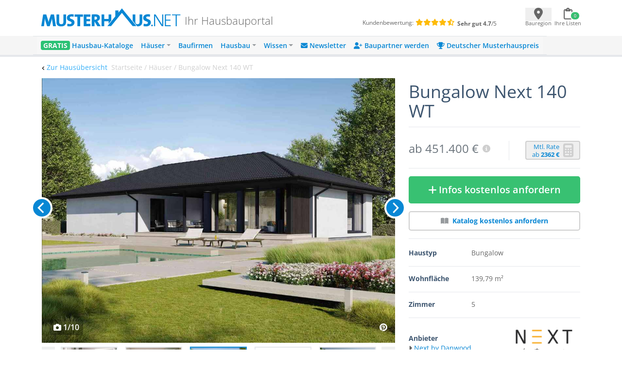

--- FILE ---
content_type: text/html; charset=UTF-8
request_url: https://www.musterhaus.net/haus/next-by-danwood-bungalow-next-140-wt
body_size: 24879
content:
<!DOCTYPE html>
<html lang="de">
<head>
    <title>▷ Bungalow Next 140 WT - Next by Danwood</title>

    <meta charset="utf-8">
    <meta name="viewport" content="width=device-width, initial-scale=1">

    <meta name="description" content="Bungalow Next 140 WT von Next by Danwood - Bungalow mit 5 Zimmern, 139,79 m² Wohnfläche, einer Putzfassade und einem Walmdach - weitere Infos finden Sie bei musterhaus.net!">
    <meta name="keywords" content="Bungalow Next 140 WT, Next by Danwood">
    <meta name="robots" content="index,follow">
    <meta name="csrf-token" content="o2iVswpJue39IDIInegSJJG6tjBVYIpcwrtwlHuM">

    <link rel="icon" href="https://www.musterhaus.net/laravel/images/favicon/favicon.ico" sizes="48x48" >
    <link rel="apple-touch-icon" href="https://www.musterhaus.net/laravel/images/favicon/apple-touch-icon.png">
    <link rel="manifest" href="https://www.musterhaus.net/laravel/manifest.json">
        <!-- Twitter Card data -->
    <meta name="twitter:card" content="summary">
    <meta name="twitter:site" content="@musterhaus_net">
    <meta name="twitter:title" content="▷ Bungalow Next 140 WT - Next by Danwood">
    <meta name="twitter:description" content="Bungalow Next 140 WT von Next by Danwood - Bungalow mit 5 Zimmern, 139,79 m² Wohnfläche, einer Putzfassade und einem Walmdach - weitere Infos finden Sie bei musterhaus.net!">
    <meta name="twitter:creator" content="@musterhaus_net">
    <!-- Twitter Summary card images must be at least 120x120px -->
    <meta name="twitter:image" content="https://images.musterhaus.net/images/house/5095/danwood-bungalow-next-140wt-hauptansicht-768.jpg">
    <!-- Open Graph data -->
    <meta property="og:title" content="▷ Bungalow Next 140 WT - Next by Danwood"/>
    <meta property="og:type" content="article"/>
    <meta property="og:url" content="https://www.musterhaus.net/haus/next-by-danwood-bungalow-next-140-wt"/>
    <meta property="og:image" content="https://images.musterhaus.net/images/house/5095/danwood-bungalow-next-140wt-hauptansicht-768.jpg"/>
    <meta property="og:site_name" content="musterhaus.net"/>
    <meta property="og:description" content="Bungalow Next 140 WT von Next by Danwood - Bungalow mit 5 Zimmern, 139,79 m² Wohnfläche, einer Putzfassade und einem Walmdach - weitere Infos finden Sie bei musterhaus.net!"/>

    <script src="https://cloud.ccm19.de/app.js?apiKey=8fc173dd054f5a0468d127eb9ff1676348fb36626a854234&amp;domain=659ebed7c756fd245e016c82" referrerpolicy="origin"></script>

    <title>Musterhaus.net</title>
</head>
<body>
<div class="wrapper" id="app">
    <div class="bg-white">
        <div class="flex pt-3 pb-2 pl-5 pr-3 md:px-5 md:pb-4 justify-between align-center mh-xmd:px-0 mh-xmd:pb-4 mh-xmd:pt-2 mh-xmd:max-w-[930px] mh-xmd:pl-0 mh-xmd:pr-0 mh-xmd:mx-auto mh-xlg:max-w-[1200px]
    mh-xlg:px-11 mh-xlg:py-2">
            <div class="w-full flex mh-xmd:block">
                <mh-navbar-mobile menu="&lt;div class=&quot;mp-level&quot;&gt;&lt;ul id=&quot;menu-mobile-main-menu&quot; class=&quot;&quot;&gt;&lt;li id=&quot;menu-item-156124&quot; class=&quot;menu-item menu-item-type-custom menu-item-object-custom menu-item-156124&quot;&gt;&lt;a href=&quot;https://www.musterhaus.net/hausbaukataloge&quot;&gt;&lt;span style=&quot;color: #fff; font-weight: 800; background: #2ac275; padding: 0 5px; border-radius: 4px; text-shadow: 0px 1px 0px rgba(0, 0, 0, 0.15);&quot;&gt;GRATIS&lt;/span&gt;  Hausbau-Kataloge&lt;/a&gt;&lt;/li&gt;
&lt;li id=&quot;menu-item-162330&quot; class=&quot;menu-item menu-item-type-custom menu-item-object-custom menu-item-has-children menu-item-162330&quot;&gt;&lt;a href=&quot;#&quot;&gt;Häuser&lt;/a&gt;&lt;div class=&quot;mp-level&quot; data-level=&quot;0&quot;&gt;&lt;a href=&quot;#&quot; class=&quot;mp-back&quot;&gt;Zurück&lt;/a&gt;
&lt;ul class=&quot;sub-menu&quot;&gt;
	&lt;li id=&quot;menu-item-70624&quot; class=&quot;menu-item menu-item-type-custom menu-item-object-custom menu-item-70624&quot;&gt;&lt;a href=&quot;https://www.musterhaus.net/haeuser&quot;&gt;Alle Häuser&lt;/a&gt;&lt;/li&gt;
	&lt;li id=&quot;menu-item-144368&quot; class=&quot;menu-item menu-item-type-custom menu-item-object-custom menu-item-144368&quot;&gt;&lt;a href=&quot;https://www.musterhaus.net/grundrisse&quot;&gt;Grundrisse&lt;/a&gt;&lt;/li&gt;
	&lt;li id=&quot;menu-item-28381&quot; class=&quot;menu-item menu-item-type-custom menu-item-object-custom menu-item-28381&quot;&gt;&lt;a href=&quot;https://www.musterhaus.net/haustypen&quot;&gt;Haustypen&lt;/a&gt;&lt;/li&gt;
	&lt;li id=&quot;menu-item-73036&quot; class=&quot;menu-item menu-item-type-custom menu-item-object-custom menu-item-73036&quot;&gt;&lt;a href=&quot;https://www.musterhaus.net/stile&quot;&gt;Hausstile&lt;/a&gt;&lt;/li&gt;
	&lt;li id=&quot;menu-item-28392&quot; class=&quot;menu-item menu-item-type-custom menu-item-object-custom menu-item-28392&quot;&gt;&lt;a href=&quot;https://www.musterhaus.net/musterhausparks&quot;&gt;Musterhausparks&lt;/a&gt;&lt;/li&gt;
	&lt;li id=&quot;menu-item-28385&quot; class=&quot;menu-item menu-item-type-custom menu-item-object-custom menu-item-28385&quot;&gt;&lt;a href=&quot;https://www.musterhaus.net/musterhaeuser&quot;&gt;Freistehende Musterhäuser&lt;/a&gt;&lt;/li&gt;
&lt;/ul&gt;
&lt;/div&gt;
&lt;/li&gt;
&lt;li id=&quot;menu-item-17094&quot; class=&quot;menu-item menu-item-type-custom menu-item-object-custom menu-item-17094&quot;&gt;&lt;a href=&quot;https://www.musterhaus.net/hausbaufirmen&quot;&gt;Baufirmen&lt;/a&gt;&lt;/li&gt;
&lt;li id=&quot;menu-item-28377&quot; class=&quot;menu-item menu-item-type-custom menu-item-object-custom menu-item-has-children menu-item-28377&quot;&gt;&lt;a href=&quot;#&quot;&gt;Hausbau&lt;/a&gt;&lt;div class=&quot;mp-level&quot; data-level=&quot;0&quot;&gt;&lt;a href=&quot;#&quot; class=&quot;mp-back&quot;&gt;Zurück&lt;/a&gt;
&lt;ul class=&quot;sub-menu&quot;&gt;
	&lt;li id=&quot;menu-item-28380&quot; class=&quot;menu-item menu-item-type-custom menu-item-object-custom menu-item-28380&quot;&gt;&lt;a href=&quot;https://www.musterhaus.net/hausbau&quot;&gt;Hausbau-Planung&lt;/a&gt;&lt;/li&gt;
	&lt;li id=&quot;menu-item-152930&quot; class=&quot;menu-item menu-item-type-post_type menu-item-object-page menu-item-152930&quot;&gt;&lt;a href=&quot;https://www.musterhaus.net/rund-ums-haus&quot;&gt;Rund ums Haus&lt;/a&gt;&lt;/li&gt;
	&lt;li id=&quot;menu-item-145133&quot; class=&quot;menu-item menu-item-type-custom menu-item-object-custom menu-item-145133&quot;&gt;&lt;a href=&quot;https://www.musterhaus.net/fertighaus&quot;&gt;Fertighaus&lt;/a&gt;&lt;/li&gt;
	&lt;li id=&quot;menu-item-162118&quot; class=&quot;menu-item menu-item-type-custom menu-item-object-custom menu-item-162118&quot;&gt;&lt;a href=&quot;https://www.musterhaus.net/fertighaus/fertighaus-preise-und-kosten&quot;&gt;Fertighaus – Preise &amp;#038; Kosten&lt;/a&gt;&lt;/li&gt;
	&lt;li id=&quot;menu-item-145134&quot; class=&quot;menu-item menu-item-type-custom menu-item-object-custom menu-item-145134&quot;&gt;&lt;a href=&quot;https://www.musterhaus.net/massivhaus&quot;&gt;Massivhaus&lt;/a&gt;&lt;/li&gt;
	&lt;li id=&quot;menu-item-145135&quot; class=&quot;menu-item menu-item-type-custom menu-item-object-custom menu-item-145135&quot;&gt;&lt;a href=&quot;https://www.musterhaus.net/haustypen/holzhaus&quot;&gt;Holzhaus&lt;/a&gt;&lt;/li&gt;
	&lt;li id=&quot;menu-item-28379&quot; class=&quot;menu-item menu-item-type-custom menu-item-object-custom menu-item-28379&quot;&gt;&lt;a href=&quot;https://www.musterhaus.net/bauweisen&quot;&gt;Bauweisen&lt;/a&gt;&lt;/li&gt;
	&lt;li id=&quot;menu-item-28384&quot; class=&quot;menu-item menu-item-type-custom menu-item-object-custom menu-item-28384&quot;&gt;&lt;a href=&quot;https://www.musterhaus.net/ausbaustufen&quot;&gt;Ausbaustufen&lt;/a&gt;&lt;/li&gt;
	&lt;li id=&quot;menu-item-28383&quot; class=&quot;menu-item menu-item-type-custom menu-item-object-custom menu-item-28383&quot;&gt;&lt;a href=&quot;https://www.musterhaus.net/energiestandards&quot;&gt;Energiestandards&lt;/a&gt;&lt;/li&gt;
	&lt;li id=&quot;menu-item-28382&quot; class=&quot;menu-item menu-item-type-custom menu-item-object-custom menu-item-28382&quot;&gt;&lt;a href=&quot;https://www.musterhaus.net/dachformen&quot;&gt;Dachformen&lt;/a&gt;&lt;/li&gt;
	&lt;li id=&quot;menu-item-72750&quot; class=&quot;menu-item menu-item-type-custom menu-item-object-custom menu-item-72750&quot;&gt;&lt;a href=&quot;https://www.musterhaus.net/dachgauben&quot;&gt;Dachgauben&lt;/a&gt;&lt;/li&gt;
	&lt;li id=&quot;menu-item-158298&quot; class=&quot;menu-item menu-item-type-post_type menu-item-object-page menu-item-158298&quot;&gt;&lt;a href=&quot;https://www.musterhaus.net/fassaden&quot;&gt;Fassaden&lt;/a&gt;&lt;/li&gt;
	&lt;li id=&quot;menu-item-162333&quot; class=&quot;menu-item menu-item-type-custom menu-item-object-custom menu-item-162333&quot;&gt;&lt;a href=&quot;https://www.musterhaus.net/garagen&quot;&gt;Garagen&lt;/a&gt;&lt;/li&gt;
&lt;/ul&gt;
&lt;/div&gt;
&lt;/li&gt;
&lt;li id=&quot;menu-item-70629&quot; class=&quot;menu-item menu-item-type-custom menu-item-object-custom menu-item-has-children menu-item-70629&quot;&gt;&lt;a href=&quot;#&quot;&gt;Wissen&lt;/a&gt;&lt;div class=&quot;mp-level&quot; data-level=&quot;0&quot;&gt;&lt;a href=&quot;#&quot; class=&quot;mp-back&quot;&gt;Zurück&lt;/a&gt;
&lt;ul class=&quot;sub-menu&quot;&gt;
	&lt;li id=&quot;menu-item-4960&quot; class=&quot;menu-item menu-item-type-custom menu-item-object-custom menu-item-4960&quot;&gt;&lt;a href=&quot;/ratgeber&quot;&gt;Ratgeber&lt;/a&gt;&lt;/li&gt;
	&lt;li id=&quot;menu-item-4959&quot; class=&quot;menu-item menu-item-type-custom menu-item-object-custom menu-item-4959&quot;&gt;&lt;a href=&quot;/news&quot;&gt;News&lt;/a&gt;&lt;/li&gt;
	&lt;li id=&quot;menu-item-28396&quot; class=&quot;menu-item menu-item-type-custom menu-item-object-custom menu-item-28396&quot;&gt;&lt;a href=&quot;https://www.musterhaus.net/wiki&quot;&gt;Wiki&lt;/a&gt;&lt;/li&gt;
&lt;/ul&gt;
&lt;/div&gt;
&lt;/li&gt;
&lt;li id=&quot;menu-item-170210&quot; class=&quot;menu-item menu-item-type-custom menu-item-object-custom menu-item-170210&quot;&gt;&lt;a href=&quot;https://www.musterhaus.net/newsletter-anmeldung?subscription_source2=website-navi&quot;&gt;&lt;i class=&quot;fas fa-envelope&quot; aria-hidden=&quot;true&quot;&gt;&lt;/i&gt; Newsletter&lt;/a&gt;&lt;/li&gt;
&lt;li id=&quot;menu-item-170928&quot; class=&quot;menu-item menu-item-type-custom menu-item-object-custom menu-item-170928&quot;&gt;&lt;a href=&quot;https://www.musterhaus.net/baupartner-werden&quot;&gt;&lt;i class=&quot;fas fa-user-plus&quot; aria-hidden=&quot;true&quot;&gt;&lt;/i&gt; Baupartner werden&lt;/a&gt;&lt;/li&gt;
&lt;li id=&quot;menu-item-166227&quot; class=&quot;menu-item menu-item-type-custom menu-item-object-custom menu-item-166227&quot;&gt;&lt;a href=&quot;https://www.musterhaus.net/musterhauspreis&quot;&gt;&lt;i class=&quot;fas fa-trophy&quot; aria-hidden=&quot;true&quot;&gt;&lt;/i&gt; Deutscher Musterhauspreis&lt;/a&gt;&lt;/li&gt;
&lt;/ul&gt;&lt;/div&gt;"></mh-navbar-mobile>
                <div class="w-full flex ml-4 mt-2 md:ml-3 md:mt-2 mh-xlg:pb-2 mh-xmd:ml-0">
                    <div class="flex flex-row mh-xmd:w-3/5 pr-3 md:pl-1 mh-xmd:pl-0">
                        <a href="https://www.musterhaus.net">
        <img src="https://www.musterhaus.net/app/uploads/logo.svg" alt="Musterhaus.net"
             class="w-60 md:w-72 mh-xmd:w-[19rem] mh-xlg:w-72">
    </a>

                        <div>
    <span
        class="hidden md:block self-end font-extralight leading-none text-[1.35rem] text-mh-grey-headline pl-1 md:pl-2 md:pt-4 mh-xmd:pl-2 mh-xmd:pt-0 mh-xmd:px-2 mh-xlg:pt-4">
        Ihr Hausbauportal
    </span>
</div>
                    </div>

                    <div
    class="text-xxs hidden mh-xmd:flex w-2/5 mt-1 flex-col mh-xlg:flex-row mh-xlg:mt-5" >
    <div class="pl-11 mh-xlg:pl-16">
        <span class="mr-1 text-mh-grey-headline">Kundenbewertung:</span>
        <span class="text-mh-rating text-sm">
                            <i class="fas fa-star"></i>
                            <i class="fas fa-star"></i>
                            <i class="fas fa-star"></i>
                            <i class="fas fa-star"></i>
                            <i class="fas fa-star-half-alt"></i>
         </span>
    </div>
    <div class="pl-24 mh-xlg:pl-1 mh-xlg:pt-1">
         <span>
              <strong class="text-mh-grey-headline">Sehr gut </strong>
              <span class="text-mh-grey-headline"><strong>4.7</strong>/5</span>
         </span>
    </div>
</div>
                </div>
            </div>
            <div class="min-h-[44px] min-w-[110px] md:min-w-[115px] mt-1 mh-xmd:pt-1">
                <ul class="p-0 mb-0 flex justify-between">
                    <li>
                        <geo-dialog
                            :dialog-body="'Nicht jede Baufirma ist überall tätig. Geben Sie hier den Ort oder die PLZ Ihres voraussichtlichen Bauortes an.'"
                            :dialog-header="'Bauort wählen'"
                            :remove-selected-city="true"
                        >
                            <template #button="{ openDialog }">
                                <geo-dialog-button @open-dialog="openDialog"></geo-dialog-button>
                            </template>
                        </geo-dialog>
                    </li>
                    <li>
                        <shopping-cart-menu v-bind:cart-url="&quot;https:\/\/www.musterhaus.net\/anfrage&quot;"
                                            class="ml-[-1rem]"></shopping-cart-menu>

                    </li>
                </ul>
            </div>
        </div>
        <div class="bg-mh-navbar-grey hidden mh-xmd:block">
            <div class="flex md:px-5 justify-between align-center mh-xmd:px-0 mh-xmd:max-w-[960px] mh-xmd:mx-auto mh-xlg:max-w-[1200px] mh-xlg:px-7">
                <mh-navbar menu="&lt;div id=&quot;bs-example-navbar-collapse-1&quot; class=&quot;collapse navbar-collapse&quot;&gt;&lt;ul id=&quot;menu-menu-2018&quot; class=&quot;navbar-nav mr-auto&quot; itemscope itemtype=&quot;http://www.schema.org/SiteNavigationElement&quot;&gt;&lt;li  id=&quot;menu-item-132575&quot; class=&quot;menu-item menu-item-type-custom menu-item-object-custom menu-item-132575 nav-item&quot;&gt;&lt;a itemprop=&quot;url&quot; href=&quot;https://www.musterhaus.net/hausbaukataloge&quot; class=&quot;nav-link&quot;&gt;&lt;span itemprop=&quot;name&quot;&gt;&lt;span style=&quot;color: #fff; font-weight: 700; background: #2ac275; padding: 0 5px; border-radius: 4px; text-shadow: 0px 1px 0px rgba(0, 0, 0, 0.15);&quot;&gt;GRATIS&lt;/span&gt; Hausbau-Kataloge&lt;/span&gt;&lt;/a&gt;&lt;/li&gt;
&lt;li  id=&quot;menu-item-132652&quot; class=&quot;menu-item menu-item-type-custom menu-item-object-custom menu-item-has-children dropdown menu-item-132652 nav-item&quot;&gt;&lt;a href=&quot;#&quot; data-toggle=&quot;dropdown&quot; aria-haspopup=&quot;true&quot; aria-expanded=&quot;false&quot; class=&quot;dropdown-toggle nav-link&quot; id=&quot;menu-item-dropdown-132652&quot;&gt;&lt;span itemprop=&quot;name&quot;&gt;Häuser&lt;/span&gt;&lt;/a&gt;
&lt;ul class=&quot;dropdown-menu&quot; aria-labelledby=&quot;menu-item-dropdown-132652&quot;&gt;
	&lt;li  id=&quot;menu-item-162166&quot; class=&quot;menu-item menu-item-type-custom menu-item-object-custom menu-item-162166 nav-item&quot;&gt;&lt;a itemprop=&quot;url&quot; href=&quot;https://www.musterhaus.net/haeuser&quot; class=&quot;dropdown-item&quot;&gt;&lt;span itemprop=&quot;name&quot;&gt;Alle Häuser&lt;/span&gt;&lt;/a&gt;&lt;/li&gt;
	&lt;li  id=&quot;menu-item-144367&quot; class=&quot;menu-item menu-item-type-custom menu-item-object-custom menu-item-144367 nav-item&quot;&gt;&lt;a itemprop=&quot;url&quot; href=&quot;https://www.musterhaus.net/grundrisse&quot; class=&quot;dropdown-item&quot;&gt;&lt;span itemprop=&quot;name&quot;&gt;Grundrisse&lt;/span&gt;&lt;/a&gt;&lt;/li&gt;
	&lt;li  id=&quot;menu-item-69907&quot; class=&quot;menu-item menu-item-type-post_type menu-item-object-page menu-item-69907 nav-item&quot;&gt;&lt;a itemprop=&quot;url&quot; href=&quot;https://www.musterhaus.net/haustypen&quot; class=&quot;dropdown-item&quot;&gt;&lt;span itemprop=&quot;name&quot;&gt;Haustypen&lt;/span&gt;&lt;/a&gt;&lt;/li&gt;
	&lt;li  id=&quot;menu-item-73035&quot; class=&quot;menu-item menu-item-type-custom menu-item-object-custom menu-item-73035 nav-item&quot;&gt;&lt;a itemprop=&quot;url&quot; href=&quot;https://www.musterhaus.net/stile&quot; class=&quot;dropdown-item&quot;&gt;&lt;span itemprop=&quot;name&quot;&gt;Hausstile&lt;/span&gt;&lt;/a&gt;&lt;/li&gt;
	&lt;li  id=&quot;menu-item-69899&quot; class=&quot;menu-item menu-item-type-post_type menu-item-object-page menu-item-69899 nav-item&quot;&gt;&lt;a itemprop=&quot;url&quot; href=&quot;https://www.musterhaus.net/musterhausparks&quot; class=&quot;dropdown-item&quot;&gt;&lt;span itemprop=&quot;name&quot;&gt;Musterhausparks&lt;/span&gt;&lt;/a&gt;&lt;/li&gt;
	&lt;li  id=&quot;menu-item-69902&quot; class=&quot;menu-item menu-item-type-post_type menu-item-object-page menu-item-69902 nav-item&quot;&gt;&lt;a itemprop=&quot;url&quot; href=&quot;https://www.musterhaus.net/musterhaeuser&quot; class=&quot;dropdown-item&quot;&gt;&lt;span itemprop=&quot;name&quot;&gt;Freistehende Musterhäuser&lt;/span&gt;&lt;/a&gt;&lt;/li&gt;
&lt;/ul&gt;
&lt;/li&gt;
&lt;li  id=&quot;menu-item-138966&quot; class=&quot;menu-item menu-item-type-custom menu-item-object-custom menu-item-138966 nav-item&quot;&gt;&lt;a itemprop=&quot;url&quot; href=&quot;https://www.musterhaus.net/hausbaufirmen&quot; class=&quot;nav-link&quot;&gt;&lt;span itemprop=&quot;name&quot;&gt;Baufirmen&lt;/span&gt;&lt;/a&gt;&lt;/li&gt;
&lt;li  id=&quot;menu-item-138463&quot; class=&quot;menu-item menu-item-type-custom menu-item-object-custom menu-item-has-children dropdown menu-item-138463 nav-item&quot;&gt;&lt;a href=&quot;#&quot; data-toggle=&quot;dropdown&quot; aria-haspopup=&quot;true&quot; aria-expanded=&quot;false&quot; class=&quot;dropdown-toggle nav-link&quot; id=&quot;menu-item-dropdown-138463&quot;&gt;&lt;span itemprop=&quot;name&quot;&gt;Hausbau&lt;/span&gt;&lt;/a&gt;
&lt;ul class=&quot;dropdown-menu&quot; aria-labelledby=&quot;menu-item-dropdown-138463&quot;&gt;
	&lt;li  id=&quot;menu-item-168646&quot; class=&quot;menu-item menu-item-type-custom menu-item-object-custom menu-item-168646 nav-item&quot;&gt;&lt;a itemprop=&quot;url&quot; href=&quot;https://www.musterhaus.net/hausbau&quot; class=&quot;dropdown-item&quot;&gt;&lt;span itemprop=&quot;name&quot;&gt;Hausbau-Planung&lt;/span&gt;&lt;/a&gt;&lt;/li&gt;
	&lt;li  id=&quot;menu-item-152929&quot; class=&quot;menu-item menu-item-type-post_type menu-item-object-page menu-item-152929 nav-item&quot;&gt;&lt;a itemprop=&quot;url&quot; href=&quot;https://www.musterhaus.net/rund-ums-haus&quot; class=&quot;dropdown-item&quot;&gt;&lt;span itemprop=&quot;name&quot;&gt;Rund ums Haus&lt;/span&gt;&lt;/a&gt;&lt;/li&gt;
	&lt;li  id=&quot;menu-item-145136&quot; class=&quot;menu-item menu-item-type-custom menu-item-object-custom menu-item-145136 nav-item&quot;&gt;&lt;a itemprop=&quot;url&quot; href=&quot;https://www.musterhaus.net/fertighaus&quot; class=&quot;dropdown-item&quot;&gt;&lt;span itemprop=&quot;name&quot;&gt;Fertighaus&lt;/span&gt;&lt;/a&gt;&lt;/li&gt;
	&lt;li  id=&quot;menu-item-162119&quot; class=&quot;menu-item menu-item-type-custom menu-item-object-custom menu-item-162119 nav-item&quot;&gt;&lt;a itemprop=&quot;url&quot; href=&quot;https://www.musterhaus.net/fertighaus/fertighaus-preise-und-kosten&quot; class=&quot;dropdown-item&quot;&gt;&lt;span itemprop=&quot;name&quot;&gt;Fertighaus &amp;#8211; Preise &amp;#038; Kosten&lt;/span&gt;&lt;/a&gt;&lt;/li&gt;
	&lt;li  id=&quot;menu-item-145137&quot; class=&quot;menu-item menu-item-type-custom menu-item-object-custom menu-item-145137 nav-item&quot;&gt;&lt;a itemprop=&quot;url&quot; href=&quot;https://www.musterhaus.net/massivhaus&quot; class=&quot;dropdown-item&quot;&gt;&lt;span itemprop=&quot;name&quot;&gt;Massivhaus&lt;/span&gt;&lt;/a&gt;&lt;/li&gt;
	&lt;li  id=&quot;menu-item-145138&quot; class=&quot;menu-item menu-item-type-custom menu-item-object-custom menu-item-145138 nav-item&quot;&gt;&lt;a itemprop=&quot;url&quot; href=&quot;https://www.musterhaus.net/haustypen/holzhaus&quot; class=&quot;dropdown-item&quot;&gt;&lt;span itemprop=&quot;name&quot;&gt;Holzhaus&lt;/span&gt;&lt;/a&gt;&lt;/li&gt;
	&lt;li  id=&quot;menu-item-69904&quot; class=&quot;menu-item menu-item-type-post_type menu-item-object-page menu-item-69904 nav-item&quot;&gt;&lt;a itemprop=&quot;url&quot; href=&quot;https://www.musterhaus.net/bauweisen&quot; class=&quot;dropdown-item&quot;&gt;&lt;span itemprop=&quot;name&quot;&gt;Bauweisen&lt;/span&gt;&lt;/a&gt;&lt;/li&gt;
	&lt;li  id=&quot;menu-item-69903&quot; class=&quot;menu-item menu-item-type-post_type menu-item-object-page menu-item-69903 nav-item&quot;&gt;&lt;a itemprop=&quot;url&quot; href=&quot;https://www.musterhaus.net/ausbaustufen&quot; class=&quot;dropdown-item&quot;&gt;&lt;span itemprop=&quot;name&quot;&gt;Ausbaustufen&lt;/span&gt;&lt;/a&gt;&lt;/li&gt;
	&lt;li  id=&quot;menu-item-69906&quot; class=&quot;menu-item menu-item-type-post_type menu-item-object-page menu-item-69906 nav-item&quot;&gt;&lt;a itemprop=&quot;url&quot; href=&quot;https://www.musterhaus.net/energiestandards&quot; class=&quot;dropdown-item&quot;&gt;&lt;span itemprop=&quot;name&quot;&gt;Energiestandards&lt;/span&gt;&lt;/a&gt;&lt;/li&gt;
	&lt;li  id=&quot;menu-item-169939&quot; class=&quot;menu-item menu-item-type-custom menu-item-object-custom menu-item-169939 nav-item&quot;&gt;&lt;a itemprop=&quot;url&quot; href=&quot;https://www.musterhaus.net/dachformen&quot; class=&quot;dropdown-item&quot;&gt;&lt;span itemprop=&quot;name&quot;&gt;Dachformen&lt;/span&gt;&lt;/a&gt;&lt;/li&gt;
	&lt;li  id=&quot;menu-item-72749&quot; class=&quot;menu-item menu-item-type-custom menu-item-object-custom menu-item-72749 nav-item&quot;&gt;&lt;a itemprop=&quot;url&quot; href=&quot;https://www.musterhaus.net/dachgauben&quot; class=&quot;dropdown-item&quot;&gt;&lt;span itemprop=&quot;name&quot;&gt;Dachgauben&lt;/span&gt;&lt;/a&gt;&lt;/li&gt;
	&lt;li  id=&quot;menu-item-158300&quot; class=&quot;menu-item menu-item-type-post_type menu-item-object-page menu-item-158300 nav-item&quot;&gt;&lt;a itemprop=&quot;url&quot; href=&quot;https://www.musterhaus.net/fassaden&quot; class=&quot;dropdown-item&quot;&gt;&lt;span itemprop=&quot;name&quot;&gt;Fassaden&lt;/span&gt;&lt;/a&gt;&lt;/li&gt;
	&lt;li  id=&quot;menu-item-162169&quot; class=&quot;menu-item menu-item-type-custom menu-item-object-custom menu-item-162169 nav-item&quot;&gt;&lt;a itemprop=&quot;url&quot; href=&quot;https://www.musterhaus.net/garagen&quot; class=&quot;dropdown-item&quot;&gt;&lt;span itemprop=&quot;name&quot;&gt;Garagen&lt;/span&gt;&lt;/a&gt;&lt;/li&gt;
&lt;/ul&gt;
&lt;/li&gt;
&lt;li  id=&quot;menu-item-69900&quot; class=&quot;menu-item menu-item-type-post_type menu-item-object-page current_page_parent menu-item-has-children dropdown menu-item-69900 nav-item&quot;&gt;&lt;a href=&quot;#&quot; data-toggle=&quot;dropdown&quot; aria-haspopup=&quot;true&quot; aria-expanded=&quot;false&quot; class=&quot;dropdown-toggle nav-link&quot; id=&quot;menu-item-dropdown-69900&quot;&gt;&lt;span itemprop=&quot;name&quot;&gt;Wissen&lt;/span&gt;&lt;/a&gt;
&lt;ul class=&quot;dropdown-menu&quot; aria-labelledby=&quot;menu-item-dropdown-69900&quot;&gt;
	&lt;li  id=&quot;menu-item-138967&quot; class=&quot;menu-item menu-item-type-custom menu-item-object-custom menu-item-138967 nav-item&quot;&gt;&lt;a itemprop=&quot;url&quot; href=&quot;https://www.musterhaus.net/ratgeber&quot; class=&quot;dropdown-item&quot;&gt;&lt;span itemprop=&quot;name&quot;&gt;Ratgeber&lt;/span&gt;&lt;/a&gt;&lt;/li&gt;
	&lt;li  id=&quot;menu-item-69909&quot; class=&quot;menu-item menu-item-type-custom menu-item-object-custom menu-item-69909 nav-item&quot;&gt;&lt;a itemprop=&quot;url&quot; href=&quot;https://www.musterhaus.net/news&quot; class=&quot;dropdown-item&quot;&gt;&lt;span itemprop=&quot;name&quot;&gt;News&lt;/span&gt;&lt;/a&gt;&lt;/li&gt;
	&lt;li  id=&quot;menu-item-69910&quot; class=&quot;menu-item menu-item-type-custom menu-item-object-custom menu-item-69910 nav-item&quot;&gt;&lt;a itemprop=&quot;url&quot; href=&quot;https://www.musterhaus.net/wiki&quot; class=&quot;dropdown-item&quot;&gt;&lt;span itemprop=&quot;name&quot;&gt;Wiki&lt;/span&gt;&lt;/a&gt;&lt;/li&gt;
&lt;/ul&gt;
&lt;/li&gt;
&lt;li  id=&quot;menu-item-170209&quot; class=&quot;menu-item menu-item-type-custom menu-item-object-custom menu-item-170209 nav-item&quot;&gt;&lt;a itemprop=&quot;url&quot; href=&quot;https://www.musterhaus.net/newsletter-anmeldung?subscription_source2=website-navi&quot; class=&quot;nav-link&quot;&gt;&lt;span itemprop=&quot;name&quot;&gt;&lt;i class=&quot;fas fa-envelope&quot; aria-hidden=&quot;true&quot;&gt;&lt;/i&gt; Newsletter&lt;/span&gt;&lt;/a&gt;&lt;/li&gt;
&lt;li  id=&quot;menu-item-170927&quot; class=&quot;menu-item menu-item-type-custom menu-item-object-custom menu-item-170927 nav-item&quot;&gt;&lt;a itemprop=&quot;url&quot; href=&quot;https://www.musterhaus.net/baupartner-werden&quot; class=&quot;nav-link&quot;&gt;&lt;span itemprop=&quot;name&quot;&gt;&lt;i class=&quot;fas fa-user-plus&quot; aria-hidden=&quot;true&quot;&gt;&lt;/i&gt; Baupartner werden&lt;/span&gt;&lt;/a&gt;&lt;/li&gt;
&lt;li  id=&quot;menu-item-166226&quot; class=&quot;menu-item menu-item-type-custom menu-item-object-custom menu-item-166226 nav-item&quot;&gt;&lt;a itemprop=&quot;url&quot; href=&quot;https://www.musterhaus.net/musterhauspreis&quot; class=&quot;nav-link&quot;&gt;&lt;span itemprop=&quot;name&quot;&gt;&lt;i class=&quot;fas fa-trophy&quot; aria-hidden=&quot;true&quot;&gt;&lt;/i&gt; Deutscher Musterhauspreis&lt;/span&gt;&lt;/a&gt;&lt;/li&gt;
&lt;/ul&gt;&lt;/div&gt;"></mh-navbar>
            </div>
        </div>
        <mh-loading></mh-loading>
        <order-list-dialog></order-list-dialog>
            <mh-scroll-to-top :scroll-threshold="100"></mh-scroll-to-top>
    <div class="md:hidden">
        <fixed-to-top-button :item="{&quot;_id&quot;:&quot;51edf8bd-0d9e-4594-bb59-5b305f9086a9&quot;,&quot;house_id&quot;:5095,&quot;sku&quot;:&quot;2377-3-h13&quot;,&quot;url_key&quot;:&quot;next-by-danwood-bungalow-next-140-wt&quot;,&quot;created_at&quot;:{&quot;$date&quot;:{&quot;$numberLong&quot;:&quot;1638626654170&quot;}},&quot;updated_at&quot;:{&quot;$date&quot;:{&quot;$numberLong&quot;:&quot;1759917831569&quot;}},&quot;company&quot;:{&quot;database_id&quot;:&quot;927780a0-d5ab-49f0-b2d2-aab4d4bae22b&quot;,&quot;company_id&quot;:1185,&quot;sku&quot;:&quot;2377-3&quot;,&quot;url_key&quot;:&quot;next-by-danwood&quot;,&quot;name&quot;:&quot;Danwood S.A. ZN Berlin&quot;,&quot;short_name&quot;:&quot;Next by Danwood&quot;,&quot;company_type&quot;:&quot;Hausbau&quot;,&quot;status&quot;:{&quot;is_active&quot;:true,&quot;is_orderable&quot;:false,&quot;is_visible&quot;:false,&quot;is_visible_on_list&quot;:false},&quot;rules&quot;:{&quot;min_price&quot;:null,&quot;max_price&quot;:null,&quot;plot&quot;:false,&quot;building_type&quot;:[&quot;fertighaus&quot;,&quot;holzhaus&quot;],&quot;building_type_excludes&quot;:[]},&quot;quality_rank&quot;:95,&quot;building_regions&quot;:{&quot;hidden_in_frontend&quot;:false,&quot;counties&quot;:[&quot;Alb-Donau-Kreis&quot;,&quot;Baden-Baden&quot;,&quot;Biberach&quot;,&quot;Bodenseekreis&quot;,&quot;Breisgau-Hochschwarzwald&quot;,&quot;B\u00f6blingen&quot;,&quot;Calw&quot;,&quot;Emmendingen&quot;,&quot;Enzkreis&quot;,&quot;Esslingen&quot;,&quot;Freiburg im Breisgau&quot;,&quot;Freudenstadt&quot;,&quot;G\u00f6ppingen&quot;,&quot;Heidelberg&quot;,&quot;Heidenheim&quot;,&quot;Heilbronn&quot;,&quot;Hohenlohekreis&quot;,&quot;Karlsruhe&quot;,&quot;Konstanz&quot;,&quot;Ludwigsburg&quot;,&quot;L\u00f6rrach&quot;,&quot;Main-Tauber-Kreis&quot;,&quot;Mannheim&quot;,&quot;Neckar-Odenwald-Kreis&quot;,&quot;Ortenaukreis&quot;,&quot;Ostalbkreis&quot;,&quot;Pforzheim&quot;,&quot;Rastatt&quot;,&quot;Ravensburg&quot;,&quot;Rems-Murr-Kreis&quot;,&quot;Reutlingen&quot;,&quot;Rhein-Neckar-Kreis&quot;,&quot;Rottweil&quot;,&quot;Schwarzwald-Baar-Kreis&quot;,&quot;Schw\u00e4bisch Hall&quot;,&quot;Sigmaringen&quot;,&quot;Stuttgart&quot;,&quot;Tuttlingen&quot;,&quot;T\u00fcbingen&quot;,&quot;Ulm&quot;,&quot;Waldshut&quot;,&quot;Zollernalbkreis&quot;,&quot;Aichach-Friedberg&quot;,&quot;Alt\u00f6tting&quot;,&quot;Amberg&quot;,&quot;Amberg-Sulzbach&quot;,&quot;Ansbach&quot;,&quot;Aschaffenburg&quot;,&quot;Augsburg&quot;,&quot;Bad Kissingen&quot;,&quot;Bad T\u00f6lz-Wolfratshausen&quot;,&quot;Bamberg&quot;,&quot;Bayreuth&quot;,&quot;Berchtesgadener Land&quot;,&quot;Cham&quot;,&quot;Coburg&quot;,&quot;Dachau&quot;,&quot;Deggendorf&quot;,&quot;Dillingen an der Donau&quot;,&quot;Dingolfing-Landau&quot;,&quot;Donau-Ries&quot;,&quot;Ebersberg&quot;,&quot;Eichst\u00e4tt&quot;,&quot;Erding&quot;,&quot;Erlangen&quot;,&quot;Erlangen-H\u00f6chstadt&quot;,&quot;Forchheim&quot;,&quot;Freising&quot;,&quot;Freyung-Grafenau&quot;,&quot;F\u00fcrstenfeldbruck&quot;,&quot;F\u00fcrth&quot;,&quot;Garmisch-Partenkirchen&quot;,&quot;G\u00fcnzburg&quot;,&quot;Ha\u00dfberge&quot;,&quot;Hof&quot;,&quot;Ingolstadt&quot;,&quot;Kaufbeuren&quot;,&quot;Kelheim&quot;,&quot;Kempten (Allg\u00e4u)&quot;,&quot;Kitzingen&quot;,&quot;Kronach&quot;,&quot;Kulmbach&quot;,&quot;Landsberg am Lech&quot;,&quot;Landshut&quot;,&quot;Lichtenfels&quot;,&quot;Lindau (Bodensee)&quot;,&quot;Main-Spessart&quot;,&quot;Memmingen&quot;,&quot;Miesbach&quot;,&quot;Miltenberg&quot;,&quot;M\u00fchldorf am Inn&quot;,&quot;M\u00fcnchen&quot;,&quot;Neu-Ulm&quot;,&quot;Neuburg-Schrobenhausen&quot;,&quot;Neumarkt in der Oberpfalz&quot;,&quot;Neustadt an der Aisch-Bad Windsheim&quot;,&quot;Neustadt an der Waldnaab&quot;,&quot;N\u00fcrnberg&quot;,&quot;N\u00fcrnberger Land&quot;,&quot;Oberallg\u00e4u&quot;,&quot;Ostallg\u00e4u&quot;,&quot;Passau&quot;,&quot;Pfaffenhofen an der Ilm&quot;,&quot;Regen&quot;,&quot;Regensburg&quot;,&quot;Rh\u00f6n-Grabfeld&quot;,&quot;Rosenheim&quot;,&quot;Roth&quot;,&quot;Rottal-Inn&quot;,&quot;Schwabach&quot;,&quot;Schwandorf&quot;,&quot;Schweinfurt&quot;,&quot;Starnberg&quot;,&quot;Straubing&quot;,&quot;Straubing-Bogen&quot;,&quot;Tirschenreuth&quot;,&quot;Traunstein&quot;,&quot;Unterallg\u00e4u&quot;,&quot;Weiden in der Oberpfalz&quot;,&quot;Weilheim-Schongau&quot;,&quot;Wei\u00dfenburg-Gunzenhausen&quot;,&quot;Wunsiedel im Fichtelgebirge&quot;,&quot;W\u00fcrzburg&quot;,&quot;Berlin&quot;,&quot;Barnim&quot;,&quot;Brandenburg an der Havel&quot;,&quot;Cottbus&quot;,&quot;Dahme-Spreewald&quot;,&quot;Elbe-Elster&quot;,&quot;Frankfurt (Oder)&quot;,&quot;Havelland&quot;,&quot;Kreis Uckermark&quot;,&quot;M\u00e4rkisch-Oderland&quot;,&quot;Oberhavel&quot;,&quot;Oberspreewald-Lausitz&quot;,&quot;Oder-Spree&quot;,&quot;Ostprignitz-Ruppin&quot;,&quot;Potsdam&quot;,&quot;Potsdam-Mittelmark&quot;,&quot;Prignitz&quot;,&quot;Spree-Nei\u00dfe&quot;,&quot;Teltow-Fl\u00e4ming&quot;,&quot;Bremen&quot;,&quot;Bremerhaven&quot;,&quot;Hamburg&quot;,&quot;Darmstadt&quot;,&quot;Darmstadt-Dieburg&quot;,&quot;Frankfurt am Main&quot;,&quot;Fulda&quot;,&quot;Gie\u00dfen&quot;,&quot;Hersfeld-Rotenburg&quot;,&quot;Hochtaunuskreis&quot;,&quot;Kassel&quot;,&quot;Kreis Bergstra\u00dfe&quot;,&quot;Kreis Gro\u00df-Gerau&quot;,&quot;Lahn-Dill-Kreis&quot;,&quot;Limburg-Weilburg&quot;,&quot;Main-Kinzig-Kreis&quot;,&quot;Main-Taunus-Kreis&quot;,&quot;Marburg-Biedenkopf&quot;,&quot;Odenwaldkreis&quot;,&quot;Offenbach&quot;,&quot;Offenbach am Main&quot;,&quot;Rheingau-Taunus-Kreis&quot;,&quot;Schwalm-Eder-Kreis&quot;,&quot;Vogelsbergkreis&quot;,&quot;Waldeck-Frankenberg&quot;,&quot;Werra-Mei\u00dfner-Kreis&quot;,&quot;Wetteraukreis&quot;,&quot;Wiesbaden&quot;,&quot;Landkreis Rostock&quot;,&quot;Ludwigslust-Parchim&quot;,&quot;Mecklenburgische Seenplatte&quot;,&quot;Nordwestmecklenburg&quot;,&quot;Rostock&quot;,&quot;Schwerin&quot;,&quot;Vorpommern-Greifswald&quot;,&quot;Vorpommern-R\u00fcgen&quot;,&quot;Ammerland&quot;,&quot;Aurich&quot;,&quot;Braunschweig&quot;,&quot;Celle&quot;,&quot;Cloppenburg&quot;,&quot;Cuxhaven&quot;,&quot;Delmenhorst&quot;,&quot;Diepholz&quot;,&quot;Emden&quot;,&quot;Emsland&quot;,&quot;Friesland&quot;,&quot;Gifhorn&quot;,&quot;Goslar&quot;,&quot;Grafschaft Bentheim&quot;,&quot;G\u00f6ttingen&quot;,&quot;Hameln-Pyrmont&quot;,&quot;Harburg&quot;,&quot;Heidekreis&quot;,&quot;Helmstedt&quot;,&quot;Hildesheim&quot;,&quot;Holzminden&quot;,&quot;Leer&quot;,&quot;L\u00fcchow-Dannenberg&quot;,&quot;L\u00fcneburg&quot;,&quot;Nienburg\/Weser&quot;,&quot;Northeim&quot;,&quot;Oldenburg&quot;,&quot;Oldenburg (Oldenburg)&quot;,&quot;Osnabr\u00fcck&quot;,&quot;Osterholz&quot;,&quot;Peine&quot;,&quot;Region Hannover&quot;,&quot;Rotenburg (W\u00fcmme)&quot;,&quot;Salzgitter&quot;,&quot;Schaumburg&quot;,&quot;Stade&quot;,&quot;Uelzen&quot;,&quot;Vechta&quot;,&quot;Verden&quot;,&quot;Wesermarsch&quot;,&quot;Wilhelmshaven&quot;,&quot;Wittmund&quot;,&quot;Wolfenb\u00fcttel&quot;,&quot;Wolfsburg&quot;,&quot;Bielefeld&quot;,&quot;Bochum&quot;,&quot;Bonn&quot;,&quot;Bottrop&quot;,&quot;Dortmund&quot;,&quot;Duisburg&quot;,&quot;D\u00fcsseldorf&quot;,&quot;Ennepe-Ruhr-Kreis&quot;,&quot;Essen&quot;,&quot;Gelsenkirchen&quot;,&quot;Hagen&quot;,&quot;Hamm&quot;,&quot;Herne&quot;,&quot;Hochsauerlandkreis&quot;,&quot;Krefeld&quot;,&quot;Kreis Borken&quot;,&quot;Kreis Coesfeld&quot;,&quot;Kreis D\u00fcren&quot;,&quot;Kreis Euskirchen&quot;,&quot;Kreis G\u00fctersloh&quot;,&quot;Kreis Heinsberg&quot;,&quot;Kreis Herford&quot;,&quot;Kreis H\u00f6xter&quot;,&quot;Kreis Kleve&quot;,&quot;Kreis Lippe&quot;,&quot;Kreis Mettmann&quot;,&quot;Kreis Minden-L\u00fcbbecke&quot;,&quot;Kreis Olpe&quot;,&quot;Kreis Paderborn&quot;,&quot;Kreis Recklinghausen&quot;,&quot;Kreis Siegen-Wittgenstein&quot;,&quot;Kreis Soest&quot;,&quot;Kreis Steinfurt&quot;,&quot;Kreis Unna&quot;,&quot;Kreis Viersen&quot;,&quot;Kreis Warendorf&quot;,&quot;Kreis Wesel&quot;,&quot;K\u00f6ln&quot;,&quot;Leverkusen&quot;,&quot;M\u00e4rkischer Kreis&quot;,&quot;M\u00f6nchengladbach&quot;,&quot;M\u00fclheim an der Ruhr&quot;,&quot;M\u00fcnster&quot;,&quot;Oberbergischer Kreis&quot;,&quot;Oberhausen&quot;,&quot;Remscheid&quot;,&quot;Rhein-Erft-Kreis&quot;,&quot;Rhein-Kreis Neuss&quot;,&quot;Rhein-Sieg-Kreis&quot;,&quot;Rheinisch-Bergischer Kreis&quot;,&quot;Solingen&quot;,&quot;St\u00e4dteregion Aachen&quot;,&quot;Wuppertal&quot;,&quot;Ahrweiler&quot;,&quot;Altenkirchen (Westerwald)&quot;,&quot;Alzey-Worms&quot;,&quot;Bad D\u00fcrkheim&quot;,&quot;Bad Kreuznach&quot;,&quot;Bernkastel-Wittlich&quot;,&quot;Birkenfeld&quot;,&quot;Cochem-Zell&quot;,&quot;Donnersbergkreis&quot;,&quot;Eifelkreis Bitburg-Pr\u00fcm&quot;,&quot;Frankenthal (Pfalz)&quot;,&quot;Germersheim&quot;,&quot;Kaiserslautern&quot;,&quot;Koblenz&quot;,&quot;Kusel&quot;,&quot;Landau in der Pfalz&quot;,&quot;Ludwigshafen am Rhein&quot;,&quot;Mainz&quot;,&quot;Mainz-Bingen&quot;,&quot;Mayen-Koblenz&quot;,&quot;Neustadt an der Weinstra\u00dfe&quot;,&quot;Neuwied&quot;,&quot;Pirmasens&quot;,&quot;Rhein-Hunsr\u00fcck-Kreis&quot;,&quot;Rhein-Lahn-Kreis&quot;,&quot;Rhein-Pfalz-Kreis&quot;,&quot;Speyer&quot;,&quot;S\u00fcdliche Weinstra\u00dfe&quot;,&quot;S\u00fcdwestpfalz&quot;,&quot;Trier&quot;,&quot;Trier-Saarburg&quot;,&quot;Vulkaneifel&quot;,&quot;Westerwaldkreis&quot;,&quot;Worms&quot;,&quot;Zweibr\u00fccken&quot;,&quot;Merzig-Wadern&quot;,&quot;Neunkirchen&quot;,&quot;Regionalverband Saarbr\u00fccken&quot;,&quot;Saarlouis&quot;,&quot;Saarpfalz-Kreis&quot;,&quot;St. Wendel&quot;,&quot;Bautzen&quot;,&quot;Chemnitz&quot;,&quot;Dresden&quot;,&quot;Erzgebirgskreis&quot;,&quot;G\u00f6rlitz&quot;,&quot;Leipzig&quot;,&quot;Mei\u00dfen&quot;,&quot;Mittelsachsen&quot;,&quot;Nordsachsen&quot;,&quot;S\u00e4chsische Schweiz-Osterzgebirge&quot;,&quot;Vogtlandkreis&quot;,&quot;Zwickau&quot;,&quot;Altmarkkreis Salzwedel&quot;,&quot;Anhalt-Bitterfeld&quot;,&quot;Burgenlandkreis&quot;,&quot;B\u00f6rde&quot;,&quot;Dessau-Ro\u00dflau&quot;,&quot;Halle (Saale)&quot;,&quot;Harz&quot;,&quot;Jerichower Land&quot;,&quot;Magdeburg&quot;,&quot;Mansfeld-S\u00fcdharz&quot;,&quot;Saalekreis&quot;,&quot;Salzlandkreis&quot;,&quot;Stendal&quot;,&quot;Wittenberg&quot;,&quot;Flensburg&quot;,&quot;Kiel&quot;,&quot;Kreis Dithmarschen&quot;,&quot;Kreis Herzogtum Lauenburg&quot;,&quot;Kreis Nordfriesland&quot;,&quot;Kreis Ostholstein&quot;,&quot;Kreis Pinneberg&quot;,&quot;Kreis Pl\u00f6n&quot;,&quot;Kreis Rendsburg-Eckernf\u00f6rde&quot;,&quot;Kreis Schleswig-Flensburg&quot;,&quot;Kreis Segeberg&quot;,&quot;Kreis Steinburg&quot;,&quot;Kreis Stormarn&quot;,&quot;L\u00fcbeck&quot;,&quot;Neum\u00fcnster&quot;,&quot;Altenburger Land&quot;,&quot;Eichsfeld&quot;,&quot;Eisenach&quot;,&quot;Erfurt&quot;,&quot;Gera&quot;,&quot;Gotha&quot;,&quot;Greiz&quot;,&quot;Hildburghausen&quot;,&quot;Ilm-Kreis&quot;,&quot;Jena&quot;,&quot;Kyffh\u00e4userkreis&quot;,&quot;Nordhausen&quot;,&quot;Saale-Holzland-Kreis&quot;,&quot;Saale-Orla-Kreis&quot;,&quot;Saalfeld-Rudolstadt&quot;,&quot;Schmalkalden-Meiningen&quot;,&quot;Sonneberg&quot;,&quot;Suhl&quot;,&quot;S\u00f6mmerda&quot;,&quot;Unstrut-Hainich-Kreis&quot;,&quot;Wartburgkreis&quot;,&quot;Weimar&quot;,&quot;Weimarer Land&quot;],&quot;countries&quot;:{&quot;DE&quot;:{&quot;code&quot;:&quot;DE&quot;,&quot;name&quot;:&quot;Deutschland&quot;,&quot;regions&quot;:{&quot;BW&quot;:{&quot;code&quot;:&quot;BW&quot;,&quot;name&quot;:&quot;Baden-W\u00fcrttemberg&quot;,&quot;counties&quot;:[&quot;Alb-Donau-Kreis&quot;,&quot;Baden-Baden&quot;,&quot;Biberach&quot;,&quot;Bodenseekreis&quot;,&quot;Breisgau-Hochschwarzwald&quot;,&quot;B\u00f6blingen&quot;,&quot;Calw&quot;,&quot;Emmendingen&quot;,&quot;Enzkreis&quot;,&quot;Esslingen&quot;,&quot;Freiburg im Breisgau&quot;,&quot;Freudenstadt&quot;,&quot;G\u00f6ppingen&quot;,&quot;Heidelberg&quot;,&quot;Heidenheim&quot;,&quot;Heilbronn&quot;,&quot;Hohenlohekreis&quot;,&quot;Karlsruhe&quot;,&quot;Konstanz&quot;,&quot;Ludwigsburg&quot;,&quot;L\u00f6rrach&quot;,&quot;Main-Tauber-Kreis&quot;,&quot;Mannheim&quot;,&quot;Neckar-Odenwald-Kreis&quot;,&quot;Ortenaukreis&quot;,&quot;Ostalbkreis&quot;,&quot;Pforzheim&quot;,&quot;Rastatt&quot;,&quot;Ravensburg&quot;,&quot;Rems-Murr-Kreis&quot;,&quot;Reutlingen&quot;,&quot;Rhein-Neckar-Kreis&quot;,&quot;Rottweil&quot;,&quot;Schwarzwald-Baar-Kreis&quot;,&quot;Schw\u00e4bisch Hall&quot;,&quot;Sigmaringen&quot;,&quot;Stuttgart&quot;,&quot;Tuttlingen&quot;,&quot;T\u00fcbingen&quot;,&quot;Ulm&quot;,&quot;Waldshut&quot;,&quot;Zollernalbkreis&quot;]},&quot;BY&quot;:{&quot;code&quot;:&quot;BY&quot;,&quot;name&quot;:&quot;Bayern&quot;,&quot;counties&quot;:[&quot;Aichach-Friedberg&quot;,&quot;Alt\u00f6tting&quot;,&quot;Amberg&quot;,&quot;Amberg-Sulzbach&quot;,&quot;Ansbach&quot;,&quot;Aschaffenburg&quot;,&quot;Augsburg&quot;,&quot;Bad Kissingen&quot;,&quot;Bad T\u00f6lz-Wolfratshausen&quot;,&quot;Bamberg&quot;,&quot;Bayreuth&quot;,&quot;Berchtesgadener Land&quot;,&quot;Cham&quot;,&quot;Coburg&quot;,&quot;Dachau&quot;,&quot;Deggendorf&quot;,&quot;Dillingen an der Donau&quot;,&quot;Dingolfing-Landau&quot;,&quot;Donau-Ries&quot;,&quot;Ebersberg&quot;,&quot;Eichst\u00e4tt&quot;,&quot;Erding&quot;,&quot;Erlangen&quot;,&quot;Erlangen-H\u00f6chstadt&quot;,&quot;Forchheim&quot;,&quot;Freising&quot;,&quot;Freyung-Grafenau&quot;,&quot;F\u00fcrstenfeldbruck&quot;,&quot;F\u00fcrth&quot;,&quot;Garmisch-Partenkirchen&quot;,&quot;G\u00fcnzburg&quot;,&quot;Ha\u00dfberge&quot;,&quot;Hof&quot;,&quot;Ingolstadt&quot;,&quot;Kaufbeuren&quot;,&quot;Kelheim&quot;,&quot;Kempten (Allg\u00e4u)&quot;,&quot;Kitzingen&quot;,&quot;Kronach&quot;,&quot;Kulmbach&quot;,&quot;Landsberg am Lech&quot;,&quot;Landshut&quot;,&quot;Lichtenfels&quot;,&quot;Lindau (Bodensee)&quot;,&quot;Main-Spessart&quot;,&quot;Memmingen&quot;,&quot;Miesbach&quot;,&quot;Miltenberg&quot;,&quot;M\u00fchldorf am Inn&quot;,&quot;M\u00fcnchen&quot;,&quot;Neu-Ulm&quot;,&quot;Neuburg-Schrobenhausen&quot;,&quot;Neumarkt in der Oberpfalz&quot;,&quot;Neustadt an der Aisch-Bad Windsheim&quot;,&quot;Neustadt an der Waldnaab&quot;,&quot;N\u00fcrnberg&quot;,&quot;N\u00fcrnberger Land&quot;,&quot;Oberallg\u00e4u&quot;,&quot;Ostallg\u00e4u&quot;,&quot;Passau&quot;,&quot;Pfaffenhofen an der Ilm&quot;,&quot;Regen&quot;,&quot;Regensburg&quot;,&quot;Rh\u00f6n-Grabfeld&quot;,&quot;Rosenheim&quot;,&quot;Roth&quot;,&quot;Rottal-Inn&quot;,&quot;Schwabach&quot;,&quot;Schwandorf&quot;,&quot;Schweinfurt&quot;,&quot;Starnberg&quot;,&quot;Straubing&quot;,&quot;Straubing-Bogen&quot;,&quot;Tirschenreuth&quot;,&quot;Traunstein&quot;,&quot;Unterallg\u00e4u&quot;,&quot;Weiden in der Oberpfalz&quot;,&quot;Weilheim-Schongau&quot;,&quot;Wei\u00dfenburg-Gunzenhausen&quot;,&quot;Wunsiedel im Fichtelgebirge&quot;,&quot;W\u00fcrzburg&quot;]},&quot;BE&quot;:{&quot;code&quot;:&quot;BE&quot;,&quot;name&quot;:&quot;Berlin&quot;,&quot;counties&quot;:[&quot;Berlin&quot;]},&quot;BB&quot;:{&quot;code&quot;:&quot;BB&quot;,&quot;name&quot;:&quot;Brandenburg&quot;,&quot;counties&quot;:[&quot;Barnim&quot;,&quot;Brandenburg an der Havel&quot;,&quot;Cottbus&quot;,&quot;Dahme-Spreewald&quot;,&quot;Elbe-Elster&quot;,&quot;Frankfurt (Oder)&quot;,&quot;Havelland&quot;,&quot;Kreis Uckermark&quot;,&quot;M\u00e4rkisch-Oderland&quot;,&quot;Oberhavel&quot;,&quot;Oberspreewald-Lausitz&quot;,&quot;Oder-Spree&quot;,&quot;Ostprignitz-Ruppin&quot;,&quot;Potsdam&quot;,&quot;Potsdam-Mittelmark&quot;,&quot;Prignitz&quot;,&quot;Spree-Nei\u00dfe&quot;,&quot;Teltow-Fl\u00e4ming&quot;]},&quot;HB&quot;:{&quot;code&quot;:&quot;HB&quot;,&quot;name&quot;:&quot;Bremen&quot;,&quot;counties&quot;:[&quot;Bremen&quot;,&quot;Bremerhaven&quot;]},&quot;HH&quot;:{&quot;code&quot;:&quot;HH&quot;,&quot;name&quot;:&quot;Hamburg&quot;,&quot;counties&quot;:[&quot;Hamburg&quot;]},&quot;HE&quot;:{&quot;code&quot;:&quot;HE&quot;,&quot;name&quot;:&quot;Hessen&quot;,&quot;counties&quot;:[&quot;Darmstadt&quot;,&quot;Darmstadt-Dieburg&quot;,&quot;Frankfurt am Main&quot;,&quot;Fulda&quot;,&quot;Gie\u00dfen&quot;,&quot;Hersfeld-Rotenburg&quot;,&quot;Hochtaunuskreis&quot;,&quot;Kassel&quot;,&quot;Kreis Bergstra\u00dfe&quot;,&quot;Kreis Gro\u00df-Gerau&quot;,&quot;Lahn-Dill-Kreis&quot;,&quot;Limburg-Weilburg&quot;,&quot;Main-Kinzig-Kreis&quot;,&quot;Main-Taunus-Kreis&quot;,&quot;Marburg-Biedenkopf&quot;,&quot;Odenwaldkreis&quot;,&quot;Offenbach&quot;,&quot;Offenbach am Main&quot;,&quot;Rheingau-Taunus-Kreis&quot;,&quot;Schwalm-Eder-Kreis&quot;,&quot;Vogelsbergkreis&quot;,&quot;Waldeck-Frankenberg&quot;,&quot;Werra-Mei\u00dfner-Kreis&quot;,&quot;Wetteraukreis&quot;,&quot;Wiesbaden&quot;]},&quot;MV&quot;:{&quot;code&quot;:&quot;MV&quot;,&quot;name&quot;:&quot;Mecklenburg-Vorpommern&quot;,&quot;counties&quot;:[&quot;Landkreis Rostock&quot;,&quot;Ludwigslust-Parchim&quot;,&quot;Mecklenburgische Seenplatte&quot;,&quot;Nordwestmecklenburg&quot;,&quot;Rostock&quot;,&quot;Schwerin&quot;,&quot;Vorpommern-Greifswald&quot;,&quot;Vorpommern-R\u00fcgen&quot;]},&quot;NI&quot;:{&quot;code&quot;:&quot;NI&quot;,&quot;name&quot;:&quot;Niedersachsen&quot;,&quot;counties&quot;:[&quot;Ammerland&quot;,&quot;Aurich&quot;,&quot;Braunschweig&quot;,&quot;Celle&quot;,&quot;Cloppenburg&quot;,&quot;Cuxhaven&quot;,&quot;Delmenhorst&quot;,&quot;Diepholz&quot;,&quot;Emden&quot;,&quot;Emsland&quot;,&quot;Friesland&quot;,&quot;Gifhorn&quot;,&quot;Goslar&quot;,&quot;Grafschaft Bentheim&quot;,&quot;G\u00f6ttingen&quot;,&quot;Hameln-Pyrmont&quot;,&quot;Harburg&quot;,&quot;Heidekreis&quot;,&quot;Helmstedt&quot;,&quot;Hildesheim&quot;,&quot;Holzminden&quot;,&quot;Leer&quot;,&quot;L\u00fcchow-Dannenberg&quot;,&quot;L\u00fcneburg&quot;,&quot;Nienburg\/Weser&quot;,&quot;Northeim&quot;,&quot;Oldenburg&quot;,&quot;Oldenburg (Oldenburg)&quot;,&quot;Osnabr\u00fcck&quot;,&quot;Osterholz&quot;,&quot;Peine&quot;,&quot;Region Hannover&quot;,&quot;Rotenburg (W\u00fcmme)&quot;,&quot;Salzgitter&quot;,&quot;Schaumburg&quot;,&quot;Stade&quot;,&quot;Uelzen&quot;,&quot;Vechta&quot;,&quot;Verden&quot;,&quot;Wesermarsch&quot;,&quot;Wilhelmshaven&quot;,&quot;Wittmund&quot;,&quot;Wolfenb\u00fcttel&quot;,&quot;Wolfsburg&quot;]},&quot;NW&quot;:{&quot;code&quot;:&quot;NW&quot;,&quot;name&quot;:&quot;Nordrhein-Westfalen&quot;,&quot;counties&quot;:[&quot;Bielefeld&quot;,&quot;Bochum&quot;,&quot;Bonn&quot;,&quot;Bottrop&quot;,&quot;Dortmund&quot;,&quot;Duisburg&quot;,&quot;D\u00fcsseldorf&quot;,&quot;Ennepe-Ruhr-Kreis&quot;,&quot;Essen&quot;,&quot;Gelsenkirchen&quot;,&quot;Hagen&quot;,&quot;Hamm&quot;,&quot;Herne&quot;,&quot;Hochsauerlandkreis&quot;,&quot;Krefeld&quot;,&quot;Kreis Borken&quot;,&quot;Kreis Coesfeld&quot;,&quot;Kreis D\u00fcren&quot;,&quot;Kreis Euskirchen&quot;,&quot;Kreis G\u00fctersloh&quot;,&quot;Kreis Heinsberg&quot;,&quot;Kreis Herford&quot;,&quot;Kreis H\u00f6xter&quot;,&quot;Kreis Kleve&quot;,&quot;Kreis Lippe&quot;,&quot;Kreis Mettmann&quot;,&quot;Kreis Minden-L\u00fcbbecke&quot;,&quot;Kreis Olpe&quot;,&quot;Kreis Paderborn&quot;,&quot;Kreis Recklinghausen&quot;,&quot;Kreis Siegen-Wittgenstein&quot;,&quot;Kreis Soest&quot;,&quot;Kreis Steinfurt&quot;,&quot;Kreis Unna&quot;,&quot;Kreis Viersen&quot;,&quot;Kreis Warendorf&quot;,&quot;Kreis Wesel&quot;,&quot;K\u00f6ln&quot;,&quot;Leverkusen&quot;,&quot;M\u00e4rkischer Kreis&quot;,&quot;M\u00f6nchengladbach&quot;,&quot;M\u00fclheim an der Ruhr&quot;,&quot;M\u00fcnster&quot;,&quot;Oberbergischer Kreis&quot;,&quot;Oberhausen&quot;,&quot;Remscheid&quot;,&quot;Rhein-Erft-Kreis&quot;,&quot;Rhein-Kreis Neuss&quot;,&quot;Rhein-Sieg-Kreis&quot;,&quot;Rheinisch-Bergischer Kreis&quot;,&quot;Solingen&quot;,&quot;St\u00e4dteregion Aachen&quot;,&quot;Wuppertal&quot;]},&quot;RP&quot;:{&quot;code&quot;:&quot;RP&quot;,&quot;name&quot;:&quot;Rheinland-Pfalz&quot;,&quot;counties&quot;:[&quot;Ahrweiler&quot;,&quot;Altenkirchen (Westerwald)&quot;,&quot;Alzey-Worms&quot;,&quot;Bad D\u00fcrkheim&quot;,&quot;Bad Kreuznach&quot;,&quot;Bernkastel-Wittlich&quot;,&quot;Birkenfeld&quot;,&quot;Cochem-Zell&quot;,&quot;Donnersbergkreis&quot;,&quot;Eifelkreis Bitburg-Pr\u00fcm&quot;,&quot;Frankenthal (Pfalz)&quot;,&quot;Germersheim&quot;,&quot;Kaiserslautern&quot;,&quot;Koblenz&quot;,&quot;Kusel&quot;,&quot;Landau in der Pfalz&quot;,&quot;Ludwigshafen am Rhein&quot;,&quot;Mainz&quot;,&quot;Mainz-Bingen&quot;,&quot;Mayen-Koblenz&quot;,&quot;Neustadt an der Weinstra\u00dfe&quot;,&quot;Neuwied&quot;,&quot;Pirmasens&quot;,&quot;Rhein-Hunsr\u00fcck-Kreis&quot;,&quot;Rhein-Lahn-Kreis&quot;,&quot;Rhein-Pfalz-Kreis&quot;,&quot;Speyer&quot;,&quot;S\u00fcdliche Weinstra\u00dfe&quot;,&quot;S\u00fcdwestpfalz&quot;,&quot;Trier&quot;,&quot;Trier-Saarburg&quot;,&quot;Vulkaneifel&quot;,&quot;Westerwaldkreis&quot;,&quot;Worms&quot;,&quot;Zweibr\u00fccken&quot;]},&quot;SL&quot;:{&quot;code&quot;:&quot;SL&quot;,&quot;name&quot;:&quot;Saarland&quot;,&quot;counties&quot;:[&quot;Merzig-Wadern&quot;,&quot;Neunkirchen&quot;,&quot;Regionalverband Saarbr\u00fccken&quot;,&quot;Saarlouis&quot;,&quot;Saarpfalz-Kreis&quot;,&quot;St. Wendel&quot;]},&quot;SN&quot;:{&quot;code&quot;:&quot;SN&quot;,&quot;name&quot;:&quot;Sachsen&quot;,&quot;counties&quot;:[&quot;Bautzen&quot;,&quot;Chemnitz&quot;,&quot;Dresden&quot;,&quot;Erzgebirgskreis&quot;,&quot;G\u00f6rlitz&quot;,&quot;Leipzig&quot;,&quot;Mei\u00dfen&quot;,&quot;Mittelsachsen&quot;,&quot;Nordsachsen&quot;,&quot;S\u00e4chsische Schweiz-Osterzgebirge&quot;,&quot;Vogtlandkreis&quot;,&quot;Zwickau&quot;]},&quot;ST&quot;:{&quot;code&quot;:&quot;ST&quot;,&quot;name&quot;:&quot;Sachsen-Anhalt&quot;,&quot;counties&quot;:[&quot;Altmarkkreis Salzwedel&quot;,&quot;Anhalt-Bitterfeld&quot;,&quot;Burgenlandkreis&quot;,&quot;B\u00f6rde&quot;,&quot;Dessau-Ro\u00dflau&quot;,&quot;Halle (Saale)&quot;,&quot;Harz&quot;,&quot;Jerichower Land&quot;,&quot;Magdeburg&quot;,&quot;Mansfeld-S\u00fcdharz&quot;,&quot;Saalekreis&quot;,&quot;Salzlandkreis&quot;,&quot;Stendal&quot;,&quot;Wittenberg&quot;]},&quot;SH&quot;:{&quot;code&quot;:&quot;SH&quot;,&quot;name&quot;:&quot;Schleswig-Holstein&quot;,&quot;counties&quot;:[&quot;Flensburg&quot;,&quot;Kiel&quot;,&quot;Kreis Dithmarschen&quot;,&quot;Kreis Herzogtum Lauenburg&quot;,&quot;Kreis Nordfriesland&quot;,&quot;Kreis Ostholstein&quot;,&quot;Kreis Pinneberg&quot;,&quot;Kreis Pl\u00f6n&quot;,&quot;Kreis Rendsburg-Eckernf\u00f6rde&quot;,&quot;Kreis Schleswig-Flensburg&quot;,&quot;Kreis Segeberg&quot;,&quot;Kreis Steinburg&quot;,&quot;Kreis Stormarn&quot;,&quot;L\u00fcbeck&quot;,&quot;Neum\u00fcnster&quot;]},&quot;TH&quot;:{&quot;code&quot;:&quot;TH&quot;,&quot;name&quot;:&quot;Th\u00fcringen&quot;,&quot;counties&quot;:[&quot;Altenburger Land&quot;,&quot;Eichsfeld&quot;,&quot;Eisenach&quot;,&quot;Erfurt&quot;,&quot;Gera&quot;,&quot;Gotha&quot;,&quot;Greiz&quot;,&quot;Hildburghausen&quot;,&quot;Ilm-Kreis&quot;,&quot;Jena&quot;,&quot;Kyffh\u00e4userkreis&quot;,&quot;Nordhausen&quot;,&quot;Saale-Holzland-Kreis&quot;,&quot;Saale-Orla-Kreis&quot;,&quot;Saalfeld-Rudolstadt&quot;,&quot;Schmalkalden-Meiningen&quot;,&quot;Sonneberg&quot;,&quot;Suhl&quot;,&quot;S\u00f6mmerda&quot;,&quot;Unstrut-Hainich-Kreis&quot;,&quot;Wartburgkreis&quot;,&quot;Weimar&quot;,&quot;Weimarer Land&quot;]}}}}},&quot;logo&quot;:{&quot;image_id&quot;:&quot;6f2b2823-764f-447a-b403-3ab8ac494c4a&quot;,&quot;url&quot;:&quot;https:\/\/images.musterhaus.net\/images\/company\/1185\/danwood-next-firmenlogo.png&quot;,&quot;title&quot;:&quot;Next by Danwood Firmenlogo&quot;,&quot;alt&quot;:&quot;Next by Danwood Firmenlogo&quot;,&quot;description&quot;:&quot;Next by Danwood Firmenlogo&quot;},&quot;order_management&quot;:{&quot;prices&quot;:null}},&quot;chart_position&quot;:null,&quot;quality_rank&quot;:{&quot;combined_quality_rank&quot;:61.25,&quot;house_quality_rank&quot;:50,&quot;company_quality_rank&quot;:95},&quot;reference_type&quot;:&quot;visualization&quot;,&quot;template&quot;:&quot;extended&quot;,&quot;building_construction_type&quot;:[{&quot;code&quot;:&quot;fertighaus&quot;,&quot;label&quot;:&quot;Fertighaus&quot;},{&quot;code&quot;:&quot;holzhaus&quot;,&quot;label&quot;:&quot;Holzhaus&quot;}],&quot;name&quot;:&quot;Bungalow Next 140 WT&quot;,&quot;slogan&quot;:&quot;Zum Verwechseln \u00e4hnlich&quot;,&quot;top_description&quot;:&quot;Die Hausreihe Bungalow Next 140 wird pr\u00e4sentiert von Danwood. Mit jeweils 139,79 qm Wohnfl\u00e4che hat jedes Haus ausreichend Platz zu bieten. Nur allein durch das Walmdach ist das Bungalow Next 140 WT optisch nicht wirklich anders als das 140 W. Erst durch die \u00dcberdachung der Terrasse wird erkennbar, dass Unterschiede zwischen diesen beiden H\u00e4usern der Hausreihe bestehen.&quot;,&quot;short_description&quot;:null,&quot;description&quot;:null,&quot;intern_notices&quot;:[],&quot;status&quot;:{&quot;is_active&quot;:true,&quot;is_available&quot;:false,&quot;is_visible_on_list&quot;:false,&quot;ignore_global_visibility_from_company&quot;:false},&quot;meta_data&quot;:{&quot;meta_title&quot;:&quot;\u25b7 Bungalow Next 140 WT - Next by Danwood&quot;,&quot;meta_keywords&quot;:&quot;Bungalow Next 140 WT, Next by Danwood&quot;,&quot;meta_description&quot;:&quot;Bungalow Next 140 WT von Next by Danwood - Bungalow mit 5 Zimmern, 139,79 m\u00b2 Wohnfl\u00e4che, einer Putzfassade und einem Walmdach - weitere Infos finden Sie bei musterhaus.net!&quot;},&quot;main_image&quot;:{&quot;image_id&quot;:&quot;5425eac9-35d0-4481-bd93-6338fc2f9205&quot;,&quot;url&quot;:&quot;https:\/\/images.musterhaus.net\/images\/house\/5095\/danwood-bungalow-next-140wt-hauptansicht.jpg&quot;,&quot;title&quot;:&quot;Bungalow Next 140 WT - Danwood&quot;,&quot;alt&quot;:&quot;Bungalow Next 140 WT - Danwood&quot;,&quot;description&quot;:&quot;Bungalow Next 140 WT - Danwood&quot;},&quot;description_image&quot;:null,&quot;image_galleries&quot;:{&quot;house_plan&quot;:{&quot;code&quot;:&quot;house_plan&quot;,&quot;title&quot;:&quot;Grundriss&quot;,&quot;description&quot;:&quot;Grundriss&quot;,&quot;images&quot;:[{&quot;image_id&quot;:&quot;95702eb1-0b69-4d84-8347-68cc5309e381&quot;,&quot;url&quot;:&quot;https:\/\/images.musterhaus.net\/images\/house\/5095\/danwood-bungalow-next-140wt-grundriss-eg.jpg&quot;,&quot;title&quot;:&quot;Grundriss EG&quot;,&quot;alt&quot;:&quot;Bungalow Next 140 WT - Danwood Grundriss EG&quot;,&quot;description&quot;:&quot;Bungalow Next 140 WT - Danwood&quot;,&quot;sort_order&quot;:1,&quot;inactive&quot;:false}]},&quot;grid&quot;:{&quot;code&quot;:&quot;grid&quot;,&quot;title&quot;:&quot;Au\u00dfen- und Innenansichten&quot;,&quot;description&quot;:&quot;Au\u00dfen- und Innenansichten&quot;,&quot;images&quot;:[{&quot;image_id&quot;:&quot;b7659221-243b-480d-9838-e4773e212a4e&quot;,&quot;url&quot;:&quot;https:\/\/images.musterhaus.net\/images\/house\/5095\/danwood-bungalow-next-140wt-aussenansicht-eingang.jpg&quot;,&quot;title&quot;:&quot;Eingang&quot;,&quot;alt&quot;:&quot;Bungalow Next 140 WT - Danwood Eingang&quot;,&quot;description&quot;:&quot;Bungalow Next 140 WT - Danwood&quot;,&quot;sort_order&quot;:1,&quot;inactive&quot;:false},{&quot;image_id&quot;:&quot;374c0f83-5194-4b02-a16c-4edc34748209&quot;,&quot;url&quot;:&quot;https:\/\/images.musterhaus.net\/images\/house\/5095\/danwood-bungalow-next-140wt-innenansicht-offene-kueche2.jpg&quot;,&quot;title&quot;:&quot;Offene K\u00fcche&quot;,&quot;alt&quot;:&quot;Bungalow Next 140 WT - Danwood Offene K\u00fcche&quot;,&quot;description&quot;:&quot;Bungalow Next 140 WT - Danwood&quot;,&quot;sort_order&quot;:2,&quot;inactive&quot;:false},{&quot;image_id&quot;:&quot;33c58fa2-01ca-4dcd-be09-935f67435277&quot;,&quot;url&quot;:&quot;https:\/\/images.musterhaus.net\/images\/house\/5095\/danwood-bungalow-next-140wt-innenansicht-essbereich.jpg&quot;,&quot;title&quot;:&quot;Essbereich&quot;,&quot;alt&quot;:&quot;Bungalow Next 140 WT - Danwood Essbereich&quot;,&quot;description&quot;:&quot;Bungalow Next 140 WT - Danwood&quot;,&quot;sort_order&quot;:3,&quot;inactive&quot;:false},{&quot;image_id&quot;:&quot;22d12276-edaa-4af2-ba2d-571d676f4915&quot;,&quot;url&quot;:&quot;https:\/\/images.musterhaus.net\/images\/house\/5095\/danwood-bungalow-next-140wt-innenansicht-wohnbereich2.jpg&quot;,&quot;title&quot;:&quot;Wohnbereich&quot;,&quot;alt&quot;:&quot;Bungalow Next 140 WT - Danwood Wohnbereich&quot;,&quot;description&quot;:&quot;Bungalow Next 140 WT - Danwood&quot;,&quot;sort_order&quot;:4,&quot;inactive&quot;:false},{&quot;image_id&quot;:&quot;9433a9a8-540b-4440-acde-2cedd010bbd5&quot;,&quot;url&quot;:&quot;https:\/\/images.musterhaus.net\/images\/house\/5095\/danwood-bungalow-next-140wt-innenansicht-wohn-essbereich.jpg&quot;,&quot;title&quot;:&quot;Wohn- und Essbereich&quot;,&quot;alt&quot;:&quot;Bungalow Next 140 WT - Danwood Wohn- und Essbereich&quot;,&quot;description&quot;:&quot;Bungalow Next 140 WT - Danwood&quot;,&quot;sort_order&quot;:5,&quot;inactive&quot;:false},{&quot;image_id&quot;:&quot;c8ab4fa9-df6e-491d-ba5f-f65718bf649a&quot;,&quot;url&quot;:&quot;https:\/\/images.musterhaus.net\/images\/house\/5095\/danwood-bungalow-next-140wt-innenansicht-essbereich-offene-kueche.jpg&quot;,&quot;title&quot;:&quot;Essbereich und offene K\u00fcche&quot;,&quot;alt&quot;:&quot;Bungalow Next 140 WT - Danwood Essbereich und offene K\u00fcche&quot;,&quot;description&quot;:&quot;Bungalow Next 140 WT - Danwood&quot;,&quot;sort_order&quot;:6,&quot;inactive&quot;:false},{&quot;image_id&quot;:&quot;b64f2541-51f7-4d3e-b403-0d85ef09be0a&quot;,&quot;url&quot;:&quot;https:\/\/images.musterhaus.net\/images\/house\/5095\/danwood-bungalow-next-140wt-innenansicht-badezimmer1-waschbecken-badewanne2.jpg&quot;,&quot;title&quot;:&quot;Badezimmer 1: Waschbecken und Badewanne&quot;,&quot;alt&quot;:&quot;Bungalow Next 140 WT - Danwood Badezimmer 1: Waschbecken und Badewanne&quot;,&quot;description&quot;:&quot;Bungalow Next 140 WT - Danwood&quot;,&quot;sort_order&quot;:7,&quot;inactive&quot;:false},{&quot;image_id&quot;:&quot;7be29f35-7270-45e4-a659-0302479a46f5&quot;,&quot;url&quot;:&quot;https:\/\/images.musterhaus.net\/images\/house\/5095\/danwood-bungalow-next-140wt-innenansicht-badezimmer2-wc-dusche-waschbecken2.jpg&quot;,&quot;title&quot;:&quot;Badezimmer 2: WC, Dusche und Waschbecken&quot;,&quot;alt&quot;:&quot;Bungalow Next 140 WT - Danwood Badezimmer 2: WC, Dusche und Waschbecken&quot;,&quot;description&quot;:&quot;Bungalow Next 140 WT - Danwood&quot;,&quot;sort_order&quot;:8,&quot;inactive&quot;:false}]}},&quot;video_galleries&quot;:[],&quot;price_ranges&quot;:{&quot;rohbau&quot;:null,&quot;schluesselfertig&quot;:null,&quot;bezugsfertig&quot;:null,&quot;ausbauhaus&quot;:null,&quot;bausatzhaus&quot;:null},&quot;fixed_prices&quot;:{&quot;rohbau&quot;:{&quot;price_filter_code&quot;:&quot;rohbau&quot;,&quot;bottom_plate&quot;:false,&quot;price&quot;:null},&quot;schluesselfertig&quot;:{&quot;price_filter_code&quot;:&quot;schluesselfertig&quot;,&quot;bottom_plate&quot;:false,&quot;price&quot;:451400},&quot;bezugsfertig&quot;:{&quot;price_filter_code&quot;:&quot;bezugsfertig&quot;,&quot;bottom_plate&quot;:false,&quot;price&quot;:null},&quot;ausbauhaus&quot;:{&quot;price_filter_code&quot;:&quot;ausbauhaus&quot;,&quot;bottom_plate&quot;:false,&quot;price&quot;:null},&quot;bausatzhaus&quot;:{&quot;price_filter_code&quot;:&quot;bausatzhaus&quot;,&quot;bottom_plate&quot;:false,&quot;price&quot;:null}},&quot;price_filter_combinations&quot;:{&quot;combined&quot;:{&quot;min_price&quot;:451400,&quot;max_price&quot;:null,&quot;on_request&quot;:false},&quot;rohbau&quot;:{&quot;min_price&quot;:null,&quot;max_price&quot;:null,&quot;on_request&quot;:false},&quot;schluesselfertig&quot;:{&quot;min_price&quot;:451400,&quot;max_price&quot;:null,&quot;on_request&quot;:false},&quot;bezugsfertig&quot;:{&quot;min_price&quot;:null,&quot;max_price&quot;:null,&quot;on_request&quot;:false},&quot;ausbauhaus&quot;:{&quot;min_price&quot;:null,&quot;max_price&quot;:null,&quot;on_request&quot;:false},&quot;bausatzhaus&quot;:{&quot;min_price&quot;:null,&quot;max_price&quot;:null,&quot;on_request&quot;:false}},&quot;building_types&quot;:[{&quot;code&quot;:&quot;holztafelbauweise&quot;,&quot;label&quot;:&quot;Holztafelbauweise&quot;}],&quot;house_usage&quot;:[{&quot;code&quot;:&quot;einfamilienhaus&quot;,&quot;label&quot;:&quot;Einfamilienhaus&quot;}],&quot;house_types&quot;:[{&quot;code&quot;:&quot;bungalow&quot;,&quot;label&quot;:&quot;Bungalow&quot;}],&quot;house_style&quot;:[{&quot;code&quot;:&quot;klassisch&quot;,&quot;label&quot;:&quot;Klassisch&quot;}],&quot;facade&quot;:[{&quot;code&quot;:&quot;putzfassade&quot;,&quot;label&quot;:&quot;Putzfassade&quot;}],&quot;energy_standard&quot;:[{&quot;code&quot;:&quot;kfw_40_plus&quot;,&quot;label&quot;:&quot;KfW 40 Plus&quot;},{&quot;code&quot;:&quot;kfw_40&quot;,&quot;label&quot;:&quot;KfW 40&quot;}],&quot;living_space&quot;:{&quot;total_space&quot;:139.79,&quot;ground_floor_space&quot;:139.79,&quot;first_upstairs_space&quot;:null,&quot;second_upstairs_space&quot;:null,&quot;attic_space&quot;:null,&quot;plot_space&quot;:null},&quot;active_living_space&quot;:{&quot;total_space&quot;:null,&quot;ground_floor_space&quot;:null,&quot;first_upstairs_space&quot;:null,&quot;second_upstairs_space&quot;:null,&quot;attic_space&quot;:null,&quot;plot_space&quot;:null},&quot;external_dimensions&quot;:{&quot;width&quot;:20.27,&quot;length&quot;:10.79},&quot;floors&quot;:1,&quot;rooms&quot;:5,&quot;roof&quot;:{&quot;roof_type&quot;:{&quot;code&quot;:&quot;walmdach&quot;,&quot;label&quot;:&quot;Walmdach&quot;},&quot;roof_tilt&quot;:&quot;0&quot;,&quot;knee_stock&quot;:0,&quot;gaube&quot;:null,&quot;gable&quot;:null,&quot;gable_balcony&quot;:null},&quot;u_wert&quot;:0,&quot;house_locations&quot;:[],&quot;list_image&quot;:null,&quot;open_graph_image&quot;:null,&quot;recommendation_image&quot;:null,&quot;publication_errors&quot;:[]}" :scroll-threshold="680"></fixed-to-top-button>
    </div>

    <hr class="border-2 text-mh-grey-headline ">

    <div class="mx-auto px-4 md:px-0 mh-xmd:px-8 mh-xlg:px-4 text-center mh-sm:max-w-[540px] md:max-w-[690px]
                mh-xmd:max-w-[992px] mh-xlg:max-w-[1140px]">
        <page-breadcrumbs breadcrumb="Startseite / Häuser / Bungalow Next 140 WT"
                          :previous-url="&quot;https:\/\/www.musterhaus.net&quot;">
        </page-breadcrumbs>
        <div class="flex pt-1 py-3 flex-col mh-xmd:flex-row pb-8">
            <div class="mh-xmd:w-8/12 mh-xmd:pr-3 mt-2 mb-3">
                <house-main-gallery :house="{&quot;_id&quot;:&quot;51edf8bd-0d9e-4594-bb59-5b305f9086a9&quot;,&quot;house_id&quot;:5095,&quot;sku&quot;:&quot;2377-3-h13&quot;,&quot;url_key&quot;:&quot;next-by-danwood-bungalow-next-140-wt&quot;,&quot;created_at&quot;:{&quot;$date&quot;:{&quot;$numberLong&quot;:&quot;1638626654170&quot;}},&quot;updated_at&quot;:{&quot;$date&quot;:{&quot;$numberLong&quot;:&quot;1759917831569&quot;}},&quot;company&quot;:{&quot;database_id&quot;:&quot;927780a0-d5ab-49f0-b2d2-aab4d4bae22b&quot;,&quot;company_id&quot;:1185,&quot;sku&quot;:&quot;2377-3&quot;,&quot;url_key&quot;:&quot;next-by-danwood&quot;,&quot;name&quot;:&quot;Danwood S.A. ZN Berlin&quot;,&quot;short_name&quot;:&quot;Next by Danwood&quot;,&quot;company_type&quot;:&quot;Hausbau&quot;,&quot;status&quot;:{&quot;is_active&quot;:true,&quot;is_orderable&quot;:false,&quot;is_visible&quot;:false,&quot;is_visible_on_list&quot;:false},&quot;rules&quot;:{&quot;min_price&quot;:null,&quot;max_price&quot;:null,&quot;plot&quot;:false,&quot;building_type&quot;:[&quot;fertighaus&quot;,&quot;holzhaus&quot;],&quot;building_type_excludes&quot;:[]},&quot;quality_rank&quot;:95,&quot;building_regions&quot;:{&quot;hidden_in_frontend&quot;:false,&quot;counties&quot;:[&quot;Alb-Donau-Kreis&quot;,&quot;Baden-Baden&quot;,&quot;Biberach&quot;,&quot;Bodenseekreis&quot;,&quot;Breisgau-Hochschwarzwald&quot;,&quot;B\u00f6blingen&quot;,&quot;Calw&quot;,&quot;Emmendingen&quot;,&quot;Enzkreis&quot;,&quot;Esslingen&quot;,&quot;Freiburg im Breisgau&quot;,&quot;Freudenstadt&quot;,&quot;G\u00f6ppingen&quot;,&quot;Heidelberg&quot;,&quot;Heidenheim&quot;,&quot;Heilbronn&quot;,&quot;Hohenlohekreis&quot;,&quot;Karlsruhe&quot;,&quot;Konstanz&quot;,&quot;Ludwigsburg&quot;,&quot;L\u00f6rrach&quot;,&quot;Main-Tauber-Kreis&quot;,&quot;Mannheim&quot;,&quot;Neckar-Odenwald-Kreis&quot;,&quot;Ortenaukreis&quot;,&quot;Ostalbkreis&quot;,&quot;Pforzheim&quot;,&quot;Rastatt&quot;,&quot;Ravensburg&quot;,&quot;Rems-Murr-Kreis&quot;,&quot;Reutlingen&quot;,&quot;Rhein-Neckar-Kreis&quot;,&quot;Rottweil&quot;,&quot;Schwarzwald-Baar-Kreis&quot;,&quot;Schw\u00e4bisch Hall&quot;,&quot;Sigmaringen&quot;,&quot;Stuttgart&quot;,&quot;Tuttlingen&quot;,&quot;T\u00fcbingen&quot;,&quot;Ulm&quot;,&quot;Waldshut&quot;,&quot;Zollernalbkreis&quot;,&quot;Aichach-Friedberg&quot;,&quot;Alt\u00f6tting&quot;,&quot;Amberg&quot;,&quot;Amberg-Sulzbach&quot;,&quot;Ansbach&quot;,&quot;Aschaffenburg&quot;,&quot;Augsburg&quot;,&quot;Bad Kissingen&quot;,&quot;Bad T\u00f6lz-Wolfratshausen&quot;,&quot;Bamberg&quot;,&quot;Bayreuth&quot;,&quot;Berchtesgadener Land&quot;,&quot;Cham&quot;,&quot;Coburg&quot;,&quot;Dachau&quot;,&quot;Deggendorf&quot;,&quot;Dillingen an der Donau&quot;,&quot;Dingolfing-Landau&quot;,&quot;Donau-Ries&quot;,&quot;Ebersberg&quot;,&quot;Eichst\u00e4tt&quot;,&quot;Erding&quot;,&quot;Erlangen&quot;,&quot;Erlangen-H\u00f6chstadt&quot;,&quot;Forchheim&quot;,&quot;Freising&quot;,&quot;Freyung-Grafenau&quot;,&quot;F\u00fcrstenfeldbruck&quot;,&quot;F\u00fcrth&quot;,&quot;Garmisch-Partenkirchen&quot;,&quot;G\u00fcnzburg&quot;,&quot;Ha\u00dfberge&quot;,&quot;Hof&quot;,&quot;Ingolstadt&quot;,&quot;Kaufbeuren&quot;,&quot;Kelheim&quot;,&quot;Kempten (Allg\u00e4u)&quot;,&quot;Kitzingen&quot;,&quot;Kronach&quot;,&quot;Kulmbach&quot;,&quot;Landsberg am Lech&quot;,&quot;Landshut&quot;,&quot;Lichtenfels&quot;,&quot;Lindau (Bodensee)&quot;,&quot;Main-Spessart&quot;,&quot;Memmingen&quot;,&quot;Miesbach&quot;,&quot;Miltenberg&quot;,&quot;M\u00fchldorf am Inn&quot;,&quot;M\u00fcnchen&quot;,&quot;Neu-Ulm&quot;,&quot;Neuburg-Schrobenhausen&quot;,&quot;Neumarkt in der Oberpfalz&quot;,&quot;Neustadt an der Aisch-Bad Windsheim&quot;,&quot;Neustadt an der Waldnaab&quot;,&quot;N\u00fcrnberg&quot;,&quot;N\u00fcrnberger Land&quot;,&quot;Oberallg\u00e4u&quot;,&quot;Ostallg\u00e4u&quot;,&quot;Passau&quot;,&quot;Pfaffenhofen an der Ilm&quot;,&quot;Regen&quot;,&quot;Regensburg&quot;,&quot;Rh\u00f6n-Grabfeld&quot;,&quot;Rosenheim&quot;,&quot;Roth&quot;,&quot;Rottal-Inn&quot;,&quot;Schwabach&quot;,&quot;Schwandorf&quot;,&quot;Schweinfurt&quot;,&quot;Starnberg&quot;,&quot;Straubing&quot;,&quot;Straubing-Bogen&quot;,&quot;Tirschenreuth&quot;,&quot;Traunstein&quot;,&quot;Unterallg\u00e4u&quot;,&quot;Weiden in der Oberpfalz&quot;,&quot;Weilheim-Schongau&quot;,&quot;Wei\u00dfenburg-Gunzenhausen&quot;,&quot;Wunsiedel im Fichtelgebirge&quot;,&quot;W\u00fcrzburg&quot;,&quot;Berlin&quot;,&quot;Barnim&quot;,&quot;Brandenburg an der Havel&quot;,&quot;Cottbus&quot;,&quot;Dahme-Spreewald&quot;,&quot;Elbe-Elster&quot;,&quot;Frankfurt (Oder)&quot;,&quot;Havelland&quot;,&quot;Kreis Uckermark&quot;,&quot;M\u00e4rkisch-Oderland&quot;,&quot;Oberhavel&quot;,&quot;Oberspreewald-Lausitz&quot;,&quot;Oder-Spree&quot;,&quot;Ostprignitz-Ruppin&quot;,&quot;Potsdam&quot;,&quot;Potsdam-Mittelmark&quot;,&quot;Prignitz&quot;,&quot;Spree-Nei\u00dfe&quot;,&quot;Teltow-Fl\u00e4ming&quot;,&quot;Bremen&quot;,&quot;Bremerhaven&quot;,&quot;Hamburg&quot;,&quot;Darmstadt&quot;,&quot;Darmstadt-Dieburg&quot;,&quot;Frankfurt am Main&quot;,&quot;Fulda&quot;,&quot;Gie\u00dfen&quot;,&quot;Hersfeld-Rotenburg&quot;,&quot;Hochtaunuskreis&quot;,&quot;Kassel&quot;,&quot;Kreis Bergstra\u00dfe&quot;,&quot;Kreis Gro\u00df-Gerau&quot;,&quot;Lahn-Dill-Kreis&quot;,&quot;Limburg-Weilburg&quot;,&quot;Main-Kinzig-Kreis&quot;,&quot;Main-Taunus-Kreis&quot;,&quot;Marburg-Biedenkopf&quot;,&quot;Odenwaldkreis&quot;,&quot;Offenbach&quot;,&quot;Offenbach am Main&quot;,&quot;Rheingau-Taunus-Kreis&quot;,&quot;Schwalm-Eder-Kreis&quot;,&quot;Vogelsbergkreis&quot;,&quot;Waldeck-Frankenberg&quot;,&quot;Werra-Mei\u00dfner-Kreis&quot;,&quot;Wetteraukreis&quot;,&quot;Wiesbaden&quot;,&quot;Landkreis Rostock&quot;,&quot;Ludwigslust-Parchim&quot;,&quot;Mecklenburgische Seenplatte&quot;,&quot;Nordwestmecklenburg&quot;,&quot;Rostock&quot;,&quot;Schwerin&quot;,&quot;Vorpommern-Greifswald&quot;,&quot;Vorpommern-R\u00fcgen&quot;,&quot;Ammerland&quot;,&quot;Aurich&quot;,&quot;Braunschweig&quot;,&quot;Celle&quot;,&quot;Cloppenburg&quot;,&quot;Cuxhaven&quot;,&quot;Delmenhorst&quot;,&quot;Diepholz&quot;,&quot;Emden&quot;,&quot;Emsland&quot;,&quot;Friesland&quot;,&quot;Gifhorn&quot;,&quot;Goslar&quot;,&quot;Grafschaft Bentheim&quot;,&quot;G\u00f6ttingen&quot;,&quot;Hameln-Pyrmont&quot;,&quot;Harburg&quot;,&quot;Heidekreis&quot;,&quot;Helmstedt&quot;,&quot;Hildesheim&quot;,&quot;Holzminden&quot;,&quot;Leer&quot;,&quot;L\u00fcchow-Dannenberg&quot;,&quot;L\u00fcneburg&quot;,&quot;Nienburg\/Weser&quot;,&quot;Northeim&quot;,&quot;Oldenburg&quot;,&quot;Oldenburg (Oldenburg)&quot;,&quot;Osnabr\u00fcck&quot;,&quot;Osterholz&quot;,&quot;Peine&quot;,&quot;Region Hannover&quot;,&quot;Rotenburg (W\u00fcmme)&quot;,&quot;Salzgitter&quot;,&quot;Schaumburg&quot;,&quot;Stade&quot;,&quot;Uelzen&quot;,&quot;Vechta&quot;,&quot;Verden&quot;,&quot;Wesermarsch&quot;,&quot;Wilhelmshaven&quot;,&quot;Wittmund&quot;,&quot;Wolfenb\u00fcttel&quot;,&quot;Wolfsburg&quot;,&quot;Bielefeld&quot;,&quot;Bochum&quot;,&quot;Bonn&quot;,&quot;Bottrop&quot;,&quot;Dortmund&quot;,&quot;Duisburg&quot;,&quot;D\u00fcsseldorf&quot;,&quot;Ennepe-Ruhr-Kreis&quot;,&quot;Essen&quot;,&quot;Gelsenkirchen&quot;,&quot;Hagen&quot;,&quot;Hamm&quot;,&quot;Herne&quot;,&quot;Hochsauerlandkreis&quot;,&quot;Krefeld&quot;,&quot;Kreis Borken&quot;,&quot;Kreis Coesfeld&quot;,&quot;Kreis D\u00fcren&quot;,&quot;Kreis Euskirchen&quot;,&quot;Kreis G\u00fctersloh&quot;,&quot;Kreis Heinsberg&quot;,&quot;Kreis Herford&quot;,&quot;Kreis H\u00f6xter&quot;,&quot;Kreis Kleve&quot;,&quot;Kreis Lippe&quot;,&quot;Kreis Mettmann&quot;,&quot;Kreis Minden-L\u00fcbbecke&quot;,&quot;Kreis Olpe&quot;,&quot;Kreis Paderborn&quot;,&quot;Kreis Recklinghausen&quot;,&quot;Kreis Siegen-Wittgenstein&quot;,&quot;Kreis Soest&quot;,&quot;Kreis Steinfurt&quot;,&quot;Kreis Unna&quot;,&quot;Kreis Viersen&quot;,&quot;Kreis Warendorf&quot;,&quot;Kreis Wesel&quot;,&quot;K\u00f6ln&quot;,&quot;Leverkusen&quot;,&quot;M\u00e4rkischer Kreis&quot;,&quot;M\u00f6nchengladbach&quot;,&quot;M\u00fclheim an der Ruhr&quot;,&quot;M\u00fcnster&quot;,&quot;Oberbergischer Kreis&quot;,&quot;Oberhausen&quot;,&quot;Remscheid&quot;,&quot;Rhein-Erft-Kreis&quot;,&quot;Rhein-Kreis Neuss&quot;,&quot;Rhein-Sieg-Kreis&quot;,&quot;Rheinisch-Bergischer Kreis&quot;,&quot;Solingen&quot;,&quot;St\u00e4dteregion Aachen&quot;,&quot;Wuppertal&quot;,&quot;Ahrweiler&quot;,&quot;Altenkirchen (Westerwald)&quot;,&quot;Alzey-Worms&quot;,&quot;Bad D\u00fcrkheim&quot;,&quot;Bad Kreuznach&quot;,&quot;Bernkastel-Wittlich&quot;,&quot;Birkenfeld&quot;,&quot;Cochem-Zell&quot;,&quot;Donnersbergkreis&quot;,&quot;Eifelkreis Bitburg-Pr\u00fcm&quot;,&quot;Frankenthal (Pfalz)&quot;,&quot;Germersheim&quot;,&quot;Kaiserslautern&quot;,&quot;Koblenz&quot;,&quot;Kusel&quot;,&quot;Landau in der Pfalz&quot;,&quot;Ludwigshafen am Rhein&quot;,&quot;Mainz&quot;,&quot;Mainz-Bingen&quot;,&quot;Mayen-Koblenz&quot;,&quot;Neustadt an der Weinstra\u00dfe&quot;,&quot;Neuwied&quot;,&quot;Pirmasens&quot;,&quot;Rhein-Hunsr\u00fcck-Kreis&quot;,&quot;Rhein-Lahn-Kreis&quot;,&quot;Rhein-Pfalz-Kreis&quot;,&quot;Speyer&quot;,&quot;S\u00fcdliche Weinstra\u00dfe&quot;,&quot;S\u00fcdwestpfalz&quot;,&quot;Trier&quot;,&quot;Trier-Saarburg&quot;,&quot;Vulkaneifel&quot;,&quot;Westerwaldkreis&quot;,&quot;Worms&quot;,&quot;Zweibr\u00fccken&quot;,&quot;Merzig-Wadern&quot;,&quot;Neunkirchen&quot;,&quot;Regionalverband Saarbr\u00fccken&quot;,&quot;Saarlouis&quot;,&quot;Saarpfalz-Kreis&quot;,&quot;St. Wendel&quot;,&quot;Bautzen&quot;,&quot;Chemnitz&quot;,&quot;Dresden&quot;,&quot;Erzgebirgskreis&quot;,&quot;G\u00f6rlitz&quot;,&quot;Leipzig&quot;,&quot;Mei\u00dfen&quot;,&quot;Mittelsachsen&quot;,&quot;Nordsachsen&quot;,&quot;S\u00e4chsische Schweiz-Osterzgebirge&quot;,&quot;Vogtlandkreis&quot;,&quot;Zwickau&quot;,&quot;Altmarkkreis Salzwedel&quot;,&quot;Anhalt-Bitterfeld&quot;,&quot;Burgenlandkreis&quot;,&quot;B\u00f6rde&quot;,&quot;Dessau-Ro\u00dflau&quot;,&quot;Halle (Saale)&quot;,&quot;Harz&quot;,&quot;Jerichower Land&quot;,&quot;Magdeburg&quot;,&quot;Mansfeld-S\u00fcdharz&quot;,&quot;Saalekreis&quot;,&quot;Salzlandkreis&quot;,&quot;Stendal&quot;,&quot;Wittenberg&quot;,&quot;Flensburg&quot;,&quot;Kiel&quot;,&quot;Kreis Dithmarschen&quot;,&quot;Kreis Herzogtum Lauenburg&quot;,&quot;Kreis Nordfriesland&quot;,&quot;Kreis Ostholstein&quot;,&quot;Kreis Pinneberg&quot;,&quot;Kreis Pl\u00f6n&quot;,&quot;Kreis Rendsburg-Eckernf\u00f6rde&quot;,&quot;Kreis Schleswig-Flensburg&quot;,&quot;Kreis Segeberg&quot;,&quot;Kreis Steinburg&quot;,&quot;Kreis Stormarn&quot;,&quot;L\u00fcbeck&quot;,&quot;Neum\u00fcnster&quot;,&quot;Altenburger Land&quot;,&quot;Eichsfeld&quot;,&quot;Eisenach&quot;,&quot;Erfurt&quot;,&quot;Gera&quot;,&quot;Gotha&quot;,&quot;Greiz&quot;,&quot;Hildburghausen&quot;,&quot;Ilm-Kreis&quot;,&quot;Jena&quot;,&quot;Kyffh\u00e4userkreis&quot;,&quot;Nordhausen&quot;,&quot;Saale-Holzland-Kreis&quot;,&quot;Saale-Orla-Kreis&quot;,&quot;Saalfeld-Rudolstadt&quot;,&quot;Schmalkalden-Meiningen&quot;,&quot;Sonneberg&quot;,&quot;Suhl&quot;,&quot;S\u00f6mmerda&quot;,&quot;Unstrut-Hainich-Kreis&quot;,&quot;Wartburgkreis&quot;,&quot;Weimar&quot;,&quot;Weimarer Land&quot;],&quot;countries&quot;:{&quot;DE&quot;:{&quot;code&quot;:&quot;DE&quot;,&quot;name&quot;:&quot;Deutschland&quot;,&quot;regions&quot;:{&quot;BW&quot;:{&quot;code&quot;:&quot;BW&quot;,&quot;name&quot;:&quot;Baden-W\u00fcrttemberg&quot;,&quot;counties&quot;:[&quot;Alb-Donau-Kreis&quot;,&quot;Baden-Baden&quot;,&quot;Biberach&quot;,&quot;Bodenseekreis&quot;,&quot;Breisgau-Hochschwarzwald&quot;,&quot;B\u00f6blingen&quot;,&quot;Calw&quot;,&quot;Emmendingen&quot;,&quot;Enzkreis&quot;,&quot;Esslingen&quot;,&quot;Freiburg im Breisgau&quot;,&quot;Freudenstadt&quot;,&quot;G\u00f6ppingen&quot;,&quot;Heidelberg&quot;,&quot;Heidenheim&quot;,&quot;Heilbronn&quot;,&quot;Hohenlohekreis&quot;,&quot;Karlsruhe&quot;,&quot;Konstanz&quot;,&quot;Ludwigsburg&quot;,&quot;L\u00f6rrach&quot;,&quot;Main-Tauber-Kreis&quot;,&quot;Mannheim&quot;,&quot;Neckar-Odenwald-Kreis&quot;,&quot;Ortenaukreis&quot;,&quot;Ostalbkreis&quot;,&quot;Pforzheim&quot;,&quot;Rastatt&quot;,&quot;Ravensburg&quot;,&quot;Rems-Murr-Kreis&quot;,&quot;Reutlingen&quot;,&quot;Rhein-Neckar-Kreis&quot;,&quot;Rottweil&quot;,&quot;Schwarzwald-Baar-Kreis&quot;,&quot;Schw\u00e4bisch Hall&quot;,&quot;Sigmaringen&quot;,&quot;Stuttgart&quot;,&quot;Tuttlingen&quot;,&quot;T\u00fcbingen&quot;,&quot;Ulm&quot;,&quot;Waldshut&quot;,&quot;Zollernalbkreis&quot;]},&quot;BY&quot;:{&quot;code&quot;:&quot;BY&quot;,&quot;name&quot;:&quot;Bayern&quot;,&quot;counties&quot;:[&quot;Aichach-Friedberg&quot;,&quot;Alt\u00f6tting&quot;,&quot;Amberg&quot;,&quot;Amberg-Sulzbach&quot;,&quot;Ansbach&quot;,&quot;Aschaffenburg&quot;,&quot;Augsburg&quot;,&quot;Bad Kissingen&quot;,&quot;Bad T\u00f6lz-Wolfratshausen&quot;,&quot;Bamberg&quot;,&quot;Bayreuth&quot;,&quot;Berchtesgadener Land&quot;,&quot;Cham&quot;,&quot;Coburg&quot;,&quot;Dachau&quot;,&quot;Deggendorf&quot;,&quot;Dillingen an der Donau&quot;,&quot;Dingolfing-Landau&quot;,&quot;Donau-Ries&quot;,&quot;Ebersberg&quot;,&quot;Eichst\u00e4tt&quot;,&quot;Erding&quot;,&quot;Erlangen&quot;,&quot;Erlangen-H\u00f6chstadt&quot;,&quot;Forchheim&quot;,&quot;Freising&quot;,&quot;Freyung-Grafenau&quot;,&quot;F\u00fcrstenfeldbruck&quot;,&quot;F\u00fcrth&quot;,&quot;Garmisch-Partenkirchen&quot;,&quot;G\u00fcnzburg&quot;,&quot;Ha\u00dfberge&quot;,&quot;Hof&quot;,&quot;Ingolstadt&quot;,&quot;Kaufbeuren&quot;,&quot;Kelheim&quot;,&quot;Kempten (Allg\u00e4u)&quot;,&quot;Kitzingen&quot;,&quot;Kronach&quot;,&quot;Kulmbach&quot;,&quot;Landsberg am Lech&quot;,&quot;Landshut&quot;,&quot;Lichtenfels&quot;,&quot;Lindau (Bodensee)&quot;,&quot;Main-Spessart&quot;,&quot;Memmingen&quot;,&quot;Miesbach&quot;,&quot;Miltenberg&quot;,&quot;M\u00fchldorf am Inn&quot;,&quot;M\u00fcnchen&quot;,&quot;Neu-Ulm&quot;,&quot;Neuburg-Schrobenhausen&quot;,&quot;Neumarkt in der Oberpfalz&quot;,&quot;Neustadt an der Aisch-Bad Windsheim&quot;,&quot;Neustadt an der Waldnaab&quot;,&quot;N\u00fcrnberg&quot;,&quot;N\u00fcrnberger Land&quot;,&quot;Oberallg\u00e4u&quot;,&quot;Ostallg\u00e4u&quot;,&quot;Passau&quot;,&quot;Pfaffenhofen an der Ilm&quot;,&quot;Regen&quot;,&quot;Regensburg&quot;,&quot;Rh\u00f6n-Grabfeld&quot;,&quot;Rosenheim&quot;,&quot;Roth&quot;,&quot;Rottal-Inn&quot;,&quot;Schwabach&quot;,&quot;Schwandorf&quot;,&quot;Schweinfurt&quot;,&quot;Starnberg&quot;,&quot;Straubing&quot;,&quot;Straubing-Bogen&quot;,&quot;Tirschenreuth&quot;,&quot;Traunstein&quot;,&quot;Unterallg\u00e4u&quot;,&quot;Weiden in der Oberpfalz&quot;,&quot;Weilheim-Schongau&quot;,&quot;Wei\u00dfenburg-Gunzenhausen&quot;,&quot;Wunsiedel im Fichtelgebirge&quot;,&quot;W\u00fcrzburg&quot;]},&quot;BE&quot;:{&quot;code&quot;:&quot;BE&quot;,&quot;name&quot;:&quot;Berlin&quot;,&quot;counties&quot;:[&quot;Berlin&quot;]},&quot;BB&quot;:{&quot;code&quot;:&quot;BB&quot;,&quot;name&quot;:&quot;Brandenburg&quot;,&quot;counties&quot;:[&quot;Barnim&quot;,&quot;Brandenburg an der Havel&quot;,&quot;Cottbus&quot;,&quot;Dahme-Spreewald&quot;,&quot;Elbe-Elster&quot;,&quot;Frankfurt (Oder)&quot;,&quot;Havelland&quot;,&quot;Kreis Uckermark&quot;,&quot;M\u00e4rkisch-Oderland&quot;,&quot;Oberhavel&quot;,&quot;Oberspreewald-Lausitz&quot;,&quot;Oder-Spree&quot;,&quot;Ostprignitz-Ruppin&quot;,&quot;Potsdam&quot;,&quot;Potsdam-Mittelmark&quot;,&quot;Prignitz&quot;,&quot;Spree-Nei\u00dfe&quot;,&quot;Teltow-Fl\u00e4ming&quot;]},&quot;HB&quot;:{&quot;code&quot;:&quot;HB&quot;,&quot;name&quot;:&quot;Bremen&quot;,&quot;counties&quot;:[&quot;Bremen&quot;,&quot;Bremerhaven&quot;]},&quot;HH&quot;:{&quot;code&quot;:&quot;HH&quot;,&quot;name&quot;:&quot;Hamburg&quot;,&quot;counties&quot;:[&quot;Hamburg&quot;]},&quot;HE&quot;:{&quot;code&quot;:&quot;HE&quot;,&quot;name&quot;:&quot;Hessen&quot;,&quot;counties&quot;:[&quot;Darmstadt&quot;,&quot;Darmstadt-Dieburg&quot;,&quot;Frankfurt am Main&quot;,&quot;Fulda&quot;,&quot;Gie\u00dfen&quot;,&quot;Hersfeld-Rotenburg&quot;,&quot;Hochtaunuskreis&quot;,&quot;Kassel&quot;,&quot;Kreis Bergstra\u00dfe&quot;,&quot;Kreis Gro\u00df-Gerau&quot;,&quot;Lahn-Dill-Kreis&quot;,&quot;Limburg-Weilburg&quot;,&quot;Main-Kinzig-Kreis&quot;,&quot;Main-Taunus-Kreis&quot;,&quot;Marburg-Biedenkopf&quot;,&quot;Odenwaldkreis&quot;,&quot;Offenbach&quot;,&quot;Offenbach am Main&quot;,&quot;Rheingau-Taunus-Kreis&quot;,&quot;Schwalm-Eder-Kreis&quot;,&quot;Vogelsbergkreis&quot;,&quot;Waldeck-Frankenberg&quot;,&quot;Werra-Mei\u00dfner-Kreis&quot;,&quot;Wetteraukreis&quot;,&quot;Wiesbaden&quot;]},&quot;MV&quot;:{&quot;code&quot;:&quot;MV&quot;,&quot;name&quot;:&quot;Mecklenburg-Vorpommern&quot;,&quot;counties&quot;:[&quot;Landkreis Rostock&quot;,&quot;Ludwigslust-Parchim&quot;,&quot;Mecklenburgische Seenplatte&quot;,&quot;Nordwestmecklenburg&quot;,&quot;Rostock&quot;,&quot;Schwerin&quot;,&quot;Vorpommern-Greifswald&quot;,&quot;Vorpommern-R\u00fcgen&quot;]},&quot;NI&quot;:{&quot;code&quot;:&quot;NI&quot;,&quot;name&quot;:&quot;Niedersachsen&quot;,&quot;counties&quot;:[&quot;Ammerland&quot;,&quot;Aurich&quot;,&quot;Braunschweig&quot;,&quot;Celle&quot;,&quot;Cloppenburg&quot;,&quot;Cuxhaven&quot;,&quot;Delmenhorst&quot;,&quot;Diepholz&quot;,&quot;Emden&quot;,&quot;Emsland&quot;,&quot;Friesland&quot;,&quot;Gifhorn&quot;,&quot;Goslar&quot;,&quot;Grafschaft Bentheim&quot;,&quot;G\u00f6ttingen&quot;,&quot;Hameln-Pyrmont&quot;,&quot;Harburg&quot;,&quot;Heidekreis&quot;,&quot;Helmstedt&quot;,&quot;Hildesheim&quot;,&quot;Holzminden&quot;,&quot;Leer&quot;,&quot;L\u00fcchow-Dannenberg&quot;,&quot;L\u00fcneburg&quot;,&quot;Nienburg\/Weser&quot;,&quot;Northeim&quot;,&quot;Oldenburg&quot;,&quot;Oldenburg (Oldenburg)&quot;,&quot;Osnabr\u00fcck&quot;,&quot;Osterholz&quot;,&quot;Peine&quot;,&quot;Region Hannover&quot;,&quot;Rotenburg (W\u00fcmme)&quot;,&quot;Salzgitter&quot;,&quot;Schaumburg&quot;,&quot;Stade&quot;,&quot;Uelzen&quot;,&quot;Vechta&quot;,&quot;Verden&quot;,&quot;Wesermarsch&quot;,&quot;Wilhelmshaven&quot;,&quot;Wittmund&quot;,&quot;Wolfenb\u00fcttel&quot;,&quot;Wolfsburg&quot;]},&quot;NW&quot;:{&quot;code&quot;:&quot;NW&quot;,&quot;name&quot;:&quot;Nordrhein-Westfalen&quot;,&quot;counties&quot;:[&quot;Bielefeld&quot;,&quot;Bochum&quot;,&quot;Bonn&quot;,&quot;Bottrop&quot;,&quot;Dortmund&quot;,&quot;Duisburg&quot;,&quot;D\u00fcsseldorf&quot;,&quot;Ennepe-Ruhr-Kreis&quot;,&quot;Essen&quot;,&quot;Gelsenkirchen&quot;,&quot;Hagen&quot;,&quot;Hamm&quot;,&quot;Herne&quot;,&quot;Hochsauerlandkreis&quot;,&quot;Krefeld&quot;,&quot;Kreis Borken&quot;,&quot;Kreis Coesfeld&quot;,&quot;Kreis D\u00fcren&quot;,&quot;Kreis Euskirchen&quot;,&quot;Kreis G\u00fctersloh&quot;,&quot;Kreis Heinsberg&quot;,&quot;Kreis Herford&quot;,&quot;Kreis H\u00f6xter&quot;,&quot;Kreis Kleve&quot;,&quot;Kreis Lippe&quot;,&quot;Kreis Mettmann&quot;,&quot;Kreis Minden-L\u00fcbbecke&quot;,&quot;Kreis Olpe&quot;,&quot;Kreis Paderborn&quot;,&quot;Kreis Recklinghausen&quot;,&quot;Kreis Siegen-Wittgenstein&quot;,&quot;Kreis Soest&quot;,&quot;Kreis Steinfurt&quot;,&quot;Kreis Unna&quot;,&quot;Kreis Viersen&quot;,&quot;Kreis Warendorf&quot;,&quot;Kreis Wesel&quot;,&quot;K\u00f6ln&quot;,&quot;Leverkusen&quot;,&quot;M\u00e4rkischer Kreis&quot;,&quot;M\u00f6nchengladbach&quot;,&quot;M\u00fclheim an der Ruhr&quot;,&quot;M\u00fcnster&quot;,&quot;Oberbergischer Kreis&quot;,&quot;Oberhausen&quot;,&quot;Remscheid&quot;,&quot;Rhein-Erft-Kreis&quot;,&quot;Rhein-Kreis Neuss&quot;,&quot;Rhein-Sieg-Kreis&quot;,&quot;Rheinisch-Bergischer Kreis&quot;,&quot;Solingen&quot;,&quot;St\u00e4dteregion Aachen&quot;,&quot;Wuppertal&quot;]},&quot;RP&quot;:{&quot;code&quot;:&quot;RP&quot;,&quot;name&quot;:&quot;Rheinland-Pfalz&quot;,&quot;counties&quot;:[&quot;Ahrweiler&quot;,&quot;Altenkirchen (Westerwald)&quot;,&quot;Alzey-Worms&quot;,&quot;Bad D\u00fcrkheim&quot;,&quot;Bad Kreuznach&quot;,&quot;Bernkastel-Wittlich&quot;,&quot;Birkenfeld&quot;,&quot;Cochem-Zell&quot;,&quot;Donnersbergkreis&quot;,&quot;Eifelkreis Bitburg-Pr\u00fcm&quot;,&quot;Frankenthal (Pfalz)&quot;,&quot;Germersheim&quot;,&quot;Kaiserslautern&quot;,&quot;Koblenz&quot;,&quot;Kusel&quot;,&quot;Landau in der Pfalz&quot;,&quot;Ludwigshafen am Rhein&quot;,&quot;Mainz&quot;,&quot;Mainz-Bingen&quot;,&quot;Mayen-Koblenz&quot;,&quot;Neustadt an der Weinstra\u00dfe&quot;,&quot;Neuwied&quot;,&quot;Pirmasens&quot;,&quot;Rhein-Hunsr\u00fcck-Kreis&quot;,&quot;Rhein-Lahn-Kreis&quot;,&quot;Rhein-Pfalz-Kreis&quot;,&quot;Speyer&quot;,&quot;S\u00fcdliche Weinstra\u00dfe&quot;,&quot;S\u00fcdwestpfalz&quot;,&quot;Trier&quot;,&quot;Trier-Saarburg&quot;,&quot;Vulkaneifel&quot;,&quot;Westerwaldkreis&quot;,&quot;Worms&quot;,&quot;Zweibr\u00fccken&quot;]},&quot;SL&quot;:{&quot;code&quot;:&quot;SL&quot;,&quot;name&quot;:&quot;Saarland&quot;,&quot;counties&quot;:[&quot;Merzig-Wadern&quot;,&quot;Neunkirchen&quot;,&quot;Regionalverband Saarbr\u00fccken&quot;,&quot;Saarlouis&quot;,&quot;Saarpfalz-Kreis&quot;,&quot;St. Wendel&quot;]},&quot;SN&quot;:{&quot;code&quot;:&quot;SN&quot;,&quot;name&quot;:&quot;Sachsen&quot;,&quot;counties&quot;:[&quot;Bautzen&quot;,&quot;Chemnitz&quot;,&quot;Dresden&quot;,&quot;Erzgebirgskreis&quot;,&quot;G\u00f6rlitz&quot;,&quot;Leipzig&quot;,&quot;Mei\u00dfen&quot;,&quot;Mittelsachsen&quot;,&quot;Nordsachsen&quot;,&quot;S\u00e4chsische Schweiz-Osterzgebirge&quot;,&quot;Vogtlandkreis&quot;,&quot;Zwickau&quot;]},&quot;ST&quot;:{&quot;code&quot;:&quot;ST&quot;,&quot;name&quot;:&quot;Sachsen-Anhalt&quot;,&quot;counties&quot;:[&quot;Altmarkkreis Salzwedel&quot;,&quot;Anhalt-Bitterfeld&quot;,&quot;Burgenlandkreis&quot;,&quot;B\u00f6rde&quot;,&quot;Dessau-Ro\u00dflau&quot;,&quot;Halle (Saale)&quot;,&quot;Harz&quot;,&quot;Jerichower Land&quot;,&quot;Magdeburg&quot;,&quot;Mansfeld-S\u00fcdharz&quot;,&quot;Saalekreis&quot;,&quot;Salzlandkreis&quot;,&quot;Stendal&quot;,&quot;Wittenberg&quot;]},&quot;SH&quot;:{&quot;code&quot;:&quot;SH&quot;,&quot;name&quot;:&quot;Schleswig-Holstein&quot;,&quot;counties&quot;:[&quot;Flensburg&quot;,&quot;Kiel&quot;,&quot;Kreis Dithmarschen&quot;,&quot;Kreis Herzogtum Lauenburg&quot;,&quot;Kreis Nordfriesland&quot;,&quot;Kreis Ostholstein&quot;,&quot;Kreis Pinneberg&quot;,&quot;Kreis Pl\u00f6n&quot;,&quot;Kreis Rendsburg-Eckernf\u00f6rde&quot;,&quot;Kreis Schleswig-Flensburg&quot;,&quot;Kreis Segeberg&quot;,&quot;Kreis Steinburg&quot;,&quot;Kreis Stormarn&quot;,&quot;L\u00fcbeck&quot;,&quot;Neum\u00fcnster&quot;]},&quot;TH&quot;:{&quot;code&quot;:&quot;TH&quot;,&quot;name&quot;:&quot;Th\u00fcringen&quot;,&quot;counties&quot;:[&quot;Altenburger Land&quot;,&quot;Eichsfeld&quot;,&quot;Eisenach&quot;,&quot;Erfurt&quot;,&quot;Gera&quot;,&quot;Gotha&quot;,&quot;Greiz&quot;,&quot;Hildburghausen&quot;,&quot;Ilm-Kreis&quot;,&quot;Jena&quot;,&quot;Kyffh\u00e4userkreis&quot;,&quot;Nordhausen&quot;,&quot;Saale-Holzland-Kreis&quot;,&quot;Saale-Orla-Kreis&quot;,&quot;Saalfeld-Rudolstadt&quot;,&quot;Schmalkalden-Meiningen&quot;,&quot;Sonneberg&quot;,&quot;Suhl&quot;,&quot;S\u00f6mmerda&quot;,&quot;Unstrut-Hainich-Kreis&quot;,&quot;Wartburgkreis&quot;,&quot;Weimar&quot;,&quot;Weimarer Land&quot;]}}}}},&quot;logo&quot;:{&quot;image_id&quot;:&quot;6f2b2823-764f-447a-b403-3ab8ac494c4a&quot;,&quot;url&quot;:&quot;https:\/\/images.musterhaus.net\/images\/company\/1185\/danwood-next-firmenlogo.png&quot;,&quot;title&quot;:&quot;Next by Danwood Firmenlogo&quot;,&quot;alt&quot;:&quot;Next by Danwood Firmenlogo&quot;,&quot;description&quot;:&quot;Next by Danwood Firmenlogo&quot;},&quot;order_management&quot;:{&quot;prices&quot;:null}},&quot;chart_position&quot;:null,&quot;quality_rank&quot;:{&quot;combined_quality_rank&quot;:61.25,&quot;house_quality_rank&quot;:50,&quot;company_quality_rank&quot;:95},&quot;reference_type&quot;:&quot;visualization&quot;,&quot;template&quot;:&quot;extended&quot;,&quot;building_construction_type&quot;:[{&quot;code&quot;:&quot;fertighaus&quot;,&quot;label&quot;:&quot;Fertighaus&quot;},{&quot;code&quot;:&quot;holzhaus&quot;,&quot;label&quot;:&quot;Holzhaus&quot;}],&quot;name&quot;:&quot;Bungalow Next 140 WT&quot;,&quot;slogan&quot;:&quot;Zum Verwechseln \u00e4hnlich&quot;,&quot;top_description&quot;:&quot;Die Hausreihe Bungalow Next 140 wird pr\u00e4sentiert von Danwood. Mit jeweils 139,79 qm Wohnfl\u00e4che hat jedes Haus ausreichend Platz zu bieten. Nur allein durch das Walmdach ist das Bungalow Next 140 WT optisch nicht wirklich anders als das 140 W. Erst durch die \u00dcberdachung der Terrasse wird erkennbar, dass Unterschiede zwischen diesen beiden H\u00e4usern der Hausreihe bestehen.&quot;,&quot;short_description&quot;:null,&quot;description&quot;:null,&quot;intern_notices&quot;:[],&quot;status&quot;:{&quot;is_active&quot;:true,&quot;is_available&quot;:false,&quot;is_visible_on_list&quot;:false,&quot;ignore_global_visibility_from_company&quot;:false},&quot;meta_data&quot;:{&quot;meta_title&quot;:&quot;\u25b7 Bungalow Next 140 WT - Next by Danwood&quot;,&quot;meta_keywords&quot;:&quot;Bungalow Next 140 WT, Next by Danwood&quot;,&quot;meta_description&quot;:&quot;Bungalow Next 140 WT von Next by Danwood - Bungalow mit 5 Zimmern, 139,79 m\u00b2 Wohnfl\u00e4che, einer Putzfassade und einem Walmdach - weitere Infos finden Sie bei musterhaus.net!&quot;},&quot;main_image&quot;:{&quot;image_id&quot;:&quot;5425eac9-35d0-4481-bd93-6338fc2f9205&quot;,&quot;url&quot;:&quot;https:\/\/images.musterhaus.net\/images\/house\/5095\/danwood-bungalow-next-140wt-hauptansicht.jpg&quot;,&quot;title&quot;:&quot;Bungalow Next 140 WT - Danwood&quot;,&quot;alt&quot;:&quot;Bungalow Next 140 WT - Danwood&quot;,&quot;description&quot;:&quot;Bungalow Next 140 WT - Danwood&quot;},&quot;description_image&quot;:null,&quot;image_galleries&quot;:{&quot;house_plan&quot;:{&quot;code&quot;:&quot;house_plan&quot;,&quot;title&quot;:&quot;Grundriss&quot;,&quot;description&quot;:&quot;Grundriss&quot;,&quot;images&quot;:[{&quot;image_id&quot;:&quot;95702eb1-0b69-4d84-8347-68cc5309e381&quot;,&quot;url&quot;:&quot;https:\/\/images.musterhaus.net\/images\/house\/5095\/danwood-bungalow-next-140wt-grundriss-eg.jpg&quot;,&quot;title&quot;:&quot;Grundriss EG&quot;,&quot;alt&quot;:&quot;Bungalow Next 140 WT - Danwood Grundriss EG&quot;,&quot;description&quot;:&quot;Bungalow Next 140 WT - Danwood&quot;,&quot;sort_order&quot;:1,&quot;inactive&quot;:false}]},&quot;grid&quot;:{&quot;code&quot;:&quot;grid&quot;,&quot;title&quot;:&quot;Au\u00dfen- und Innenansichten&quot;,&quot;description&quot;:&quot;Au\u00dfen- und Innenansichten&quot;,&quot;images&quot;:[{&quot;image_id&quot;:&quot;b7659221-243b-480d-9838-e4773e212a4e&quot;,&quot;url&quot;:&quot;https:\/\/images.musterhaus.net\/images\/house\/5095\/danwood-bungalow-next-140wt-aussenansicht-eingang.jpg&quot;,&quot;title&quot;:&quot;Eingang&quot;,&quot;alt&quot;:&quot;Bungalow Next 140 WT - Danwood Eingang&quot;,&quot;description&quot;:&quot;Bungalow Next 140 WT - Danwood&quot;,&quot;sort_order&quot;:1,&quot;inactive&quot;:false},{&quot;image_id&quot;:&quot;374c0f83-5194-4b02-a16c-4edc34748209&quot;,&quot;url&quot;:&quot;https:\/\/images.musterhaus.net\/images\/house\/5095\/danwood-bungalow-next-140wt-innenansicht-offene-kueche2.jpg&quot;,&quot;title&quot;:&quot;Offene K\u00fcche&quot;,&quot;alt&quot;:&quot;Bungalow Next 140 WT - Danwood Offene K\u00fcche&quot;,&quot;description&quot;:&quot;Bungalow Next 140 WT - Danwood&quot;,&quot;sort_order&quot;:2,&quot;inactive&quot;:false},{&quot;image_id&quot;:&quot;33c58fa2-01ca-4dcd-be09-935f67435277&quot;,&quot;url&quot;:&quot;https:\/\/images.musterhaus.net\/images\/house\/5095\/danwood-bungalow-next-140wt-innenansicht-essbereich.jpg&quot;,&quot;title&quot;:&quot;Essbereich&quot;,&quot;alt&quot;:&quot;Bungalow Next 140 WT - Danwood Essbereich&quot;,&quot;description&quot;:&quot;Bungalow Next 140 WT - Danwood&quot;,&quot;sort_order&quot;:3,&quot;inactive&quot;:false},{&quot;image_id&quot;:&quot;22d12276-edaa-4af2-ba2d-571d676f4915&quot;,&quot;url&quot;:&quot;https:\/\/images.musterhaus.net\/images\/house\/5095\/danwood-bungalow-next-140wt-innenansicht-wohnbereich2.jpg&quot;,&quot;title&quot;:&quot;Wohnbereich&quot;,&quot;alt&quot;:&quot;Bungalow Next 140 WT - Danwood Wohnbereich&quot;,&quot;description&quot;:&quot;Bungalow Next 140 WT - Danwood&quot;,&quot;sort_order&quot;:4,&quot;inactive&quot;:false},{&quot;image_id&quot;:&quot;9433a9a8-540b-4440-acde-2cedd010bbd5&quot;,&quot;url&quot;:&quot;https:\/\/images.musterhaus.net\/images\/house\/5095\/danwood-bungalow-next-140wt-innenansicht-wohn-essbereich.jpg&quot;,&quot;title&quot;:&quot;Wohn- und Essbereich&quot;,&quot;alt&quot;:&quot;Bungalow Next 140 WT - Danwood Wohn- und Essbereich&quot;,&quot;description&quot;:&quot;Bungalow Next 140 WT - Danwood&quot;,&quot;sort_order&quot;:5,&quot;inactive&quot;:false},{&quot;image_id&quot;:&quot;c8ab4fa9-df6e-491d-ba5f-f65718bf649a&quot;,&quot;url&quot;:&quot;https:\/\/images.musterhaus.net\/images\/house\/5095\/danwood-bungalow-next-140wt-innenansicht-essbereich-offene-kueche.jpg&quot;,&quot;title&quot;:&quot;Essbereich und offene K\u00fcche&quot;,&quot;alt&quot;:&quot;Bungalow Next 140 WT - Danwood Essbereich und offene K\u00fcche&quot;,&quot;description&quot;:&quot;Bungalow Next 140 WT - Danwood&quot;,&quot;sort_order&quot;:6,&quot;inactive&quot;:false},{&quot;image_id&quot;:&quot;b64f2541-51f7-4d3e-b403-0d85ef09be0a&quot;,&quot;url&quot;:&quot;https:\/\/images.musterhaus.net\/images\/house\/5095\/danwood-bungalow-next-140wt-innenansicht-badezimmer1-waschbecken-badewanne2.jpg&quot;,&quot;title&quot;:&quot;Badezimmer 1: Waschbecken und Badewanne&quot;,&quot;alt&quot;:&quot;Bungalow Next 140 WT - Danwood Badezimmer 1: Waschbecken und Badewanne&quot;,&quot;description&quot;:&quot;Bungalow Next 140 WT - Danwood&quot;,&quot;sort_order&quot;:7,&quot;inactive&quot;:false},{&quot;image_id&quot;:&quot;7be29f35-7270-45e4-a659-0302479a46f5&quot;,&quot;url&quot;:&quot;https:\/\/images.musterhaus.net\/images\/house\/5095\/danwood-bungalow-next-140wt-innenansicht-badezimmer2-wc-dusche-waschbecken2.jpg&quot;,&quot;title&quot;:&quot;Badezimmer 2: WC, Dusche und Waschbecken&quot;,&quot;alt&quot;:&quot;Bungalow Next 140 WT - Danwood Badezimmer 2: WC, Dusche und Waschbecken&quot;,&quot;description&quot;:&quot;Bungalow Next 140 WT - Danwood&quot;,&quot;sort_order&quot;:8,&quot;inactive&quot;:false}]}},&quot;video_galleries&quot;:[],&quot;price_ranges&quot;:{&quot;rohbau&quot;:null,&quot;schluesselfertig&quot;:null,&quot;bezugsfertig&quot;:null,&quot;ausbauhaus&quot;:null,&quot;bausatzhaus&quot;:null},&quot;fixed_prices&quot;:{&quot;rohbau&quot;:{&quot;price_filter_code&quot;:&quot;rohbau&quot;,&quot;bottom_plate&quot;:false,&quot;price&quot;:null},&quot;schluesselfertig&quot;:{&quot;price_filter_code&quot;:&quot;schluesselfertig&quot;,&quot;bottom_plate&quot;:false,&quot;price&quot;:451400},&quot;bezugsfertig&quot;:{&quot;price_filter_code&quot;:&quot;bezugsfertig&quot;,&quot;bottom_plate&quot;:false,&quot;price&quot;:null},&quot;ausbauhaus&quot;:{&quot;price_filter_code&quot;:&quot;ausbauhaus&quot;,&quot;bottom_plate&quot;:false,&quot;price&quot;:null},&quot;bausatzhaus&quot;:{&quot;price_filter_code&quot;:&quot;bausatzhaus&quot;,&quot;bottom_plate&quot;:false,&quot;price&quot;:null}},&quot;price_filter_combinations&quot;:{&quot;combined&quot;:{&quot;min_price&quot;:451400,&quot;max_price&quot;:null,&quot;on_request&quot;:false},&quot;rohbau&quot;:{&quot;min_price&quot;:null,&quot;max_price&quot;:null,&quot;on_request&quot;:false},&quot;schluesselfertig&quot;:{&quot;min_price&quot;:451400,&quot;max_price&quot;:null,&quot;on_request&quot;:false},&quot;bezugsfertig&quot;:{&quot;min_price&quot;:null,&quot;max_price&quot;:null,&quot;on_request&quot;:false},&quot;ausbauhaus&quot;:{&quot;min_price&quot;:null,&quot;max_price&quot;:null,&quot;on_request&quot;:false},&quot;bausatzhaus&quot;:{&quot;min_price&quot;:null,&quot;max_price&quot;:null,&quot;on_request&quot;:false}},&quot;building_types&quot;:[{&quot;code&quot;:&quot;holztafelbauweise&quot;,&quot;label&quot;:&quot;Holztafelbauweise&quot;}],&quot;house_usage&quot;:[{&quot;code&quot;:&quot;einfamilienhaus&quot;,&quot;label&quot;:&quot;Einfamilienhaus&quot;}],&quot;house_types&quot;:[{&quot;code&quot;:&quot;bungalow&quot;,&quot;label&quot;:&quot;Bungalow&quot;}],&quot;house_style&quot;:[{&quot;code&quot;:&quot;klassisch&quot;,&quot;label&quot;:&quot;Klassisch&quot;}],&quot;facade&quot;:[{&quot;code&quot;:&quot;putzfassade&quot;,&quot;label&quot;:&quot;Putzfassade&quot;}],&quot;energy_standard&quot;:[{&quot;code&quot;:&quot;kfw_40_plus&quot;,&quot;label&quot;:&quot;KfW 40 Plus&quot;},{&quot;code&quot;:&quot;kfw_40&quot;,&quot;label&quot;:&quot;KfW 40&quot;}],&quot;living_space&quot;:{&quot;total_space&quot;:139.79,&quot;ground_floor_space&quot;:139.79,&quot;first_upstairs_space&quot;:null,&quot;second_upstairs_space&quot;:null,&quot;attic_space&quot;:null,&quot;plot_space&quot;:null},&quot;active_living_space&quot;:{&quot;total_space&quot;:null,&quot;ground_floor_space&quot;:null,&quot;first_upstairs_space&quot;:null,&quot;second_upstairs_space&quot;:null,&quot;attic_space&quot;:null,&quot;plot_space&quot;:null},&quot;external_dimensions&quot;:{&quot;width&quot;:20.27,&quot;length&quot;:10.79},&quot;floors&quot;:1,&quot;rooms&quot;:5,&quot;roof&quot;:{&quot;roof_type&quot;:{&quot;code&quot;:&quot;walmdach&quot;,&quot;label&quot;:&quot;Walmdach&quot;},&quot;roof_tilt&quot;:&quot;0&quot;,&quot;knee_stock&quot;:0,&quot;gaube&quot;:null,&quot;gable&quot;:null,&quot;gable_balcony&quot;:null},&quot;u_wert&quot;:0,&quot;house_locations&quot;:[],&quot;list_image&quot;:null,&quot;open_graph_image&quot;:null,&quot;recommendation_image&quot;:null,&quot;publication_errors&quot;:[]}"
                                    :main-image="{&quot;image_id&quot;:&quot;5425eac9-35d0-4481-bd93-6338fc2f9205&quot;,&quot;url&quot;:&quot;https:\/\/images.musterhaus.net\/images\/house\/5095\/danwood-bungalow-next-140wt-hauptansicht.jpg&quot;,&quot;title&quot;:&quot;Bungalow Next 140 WT - Danwood&quot;,&quot;alt&quot;:&quot;Bungalow Next 140 WT - Danwood&quot;,&quot;description&quot;:&quot;Bungalow Next 140 WT - Danwood&quot;}"
                                    visitable="false"
                                    url-key="next-by-danwood-bungalow-next-140-wt"
                                    v-bind:images="[{&quot;image_id&quot;:&quot;5425eac9-35d0-4481-bd93-6338fc2f9205&quot;,&quot;url&quot;:&quot;https:\/\/images.musterhaus.net\/images\/house\/5095\/danwood-bungalow-next-140wt-hauptansicht.jpg&quot;,&quot;title&quot;:&quot;Bungalow Next 140 WT - Danwood&quot;,&quot;alt&quot;:&quot;Bungalow Next 140 WT - Danwood&quot;,&quot;description&quot;:&quot;Bungalow Next 140 WT - Danwood&quot;},{&quot;image_id&quot;:&quot;95702eb1-0b69-4d84-8347-68cc5309e381&quot;,&quot;url&quot;:&quot;https:\/\/images.musterhaus.net\/images\/house\/5095\/danwood-bungalow-next-140wt-grundriss-eg.jpg&quot;,&quot;title&quot;:&quot;Grundriss EG&quot;,&quot;alt&quot;:&quot;Bungalow Next 140 WT - Danwood Grundriss EG&quot;,&quot;description&quot;:&quot;Bungalow Next 140 WT - Danwood&quot;,&quot;sort_order&quot;:1,&quot;inactive&quot;:false},{&quot;image_id&quot;:&quot;b7659221-243b-480d-9838-e4773e212a4e&quot;,&quot;url&quot;:&quot;https:\/\/images.musterhaus.net\/images\/house\/5095\/danwood-bungalow-next-140wt-aussenansicht-eingang.jpg&quot;,&quot;title&quot;:&quot;Eingang&quot;,&quot;alt&quot;:&quot;Bungalow Next 140 WT - Danwood Eingang&quot;,&quot;description&quot;:&quot;Bungalow Next 140 WT - Danwood&quot;,&quot;sort_order&quot;:1,&quot;inactive&quot;:false},{&quot;image_id&quot;:&quot;374c0f83-5194-4b02-a16c-4edc34748209&quot;,&quot;url&quot;:&quot;https:\/\/images.musterhaus.net\/images\/house\/5095\/danwood-bungalow-next-140wt-innenansicht-offene-kueche2.jpg&quot;,&quot;title&quot;:&quot;Offene K\u00fcche&quot;,&quot;alt&quot;:&quot;Bungalow Next 140 WT - Danwood Offene K\u00fcche&quot;,&quot;description&quot;:&quot;Bungalow Next 140 WT - Danwood&quot;,&quot;sort_order&quot;:2,&quot;inactive&quot;:false},{&quot;image_id&quot;:&quot;33c58fa2-01ca-4dcd-be09-935f67435277&quot;,&quot;url&quot;:&quot;https:\/\/images.musterhaus.net\/images\/house\/5095\/danwood-bungalow-next-140wt-innenansicht-essbereich.jpg&quot;,&quot;title&quot;:&quot;Essbereich&quot;,&quot;alt&quot;:&quot;Bungalow Next 140 WT - Danwood Essbereich&quot;,&quot;description&quot;:&quot;Bungalow Next 140 WT - Danwood&quot;,&quot;sort_order&quot;:3,&quot;inactive&quot;:false},{&quot;image_id&quot;:&quot;22d12276-edaa-4af2-ba2d-571d676f4915&quot;,&quot;url&quot;:&quot;https:\/\/images.musterhaus.net\/images\/house\/5095\/danwood-bungalow-next-140wt-innenansicht-wohnbereich2.jpg&quot;,&quot;title&quot;:&quot;Wohnbereich&quot;,&quot;alt&quot;:&quot;Bungalow Next 140 WT - Danwood Wohnbereich&quot;,&quot;description&quot;:&quot;Bungalow Next 140 WT - Danwood&quot;,&quot;sort_order&quot;:4,&quot;inactive&quot;:false},{&quot;image_id&quot;:&quot;9433a9a8-540b-4440-acde-2cedd010bbd5&quot;,&quot;url&quot;:&quot;https:\/\/images.musterhaus.net\/images\/house\/5095\/danwood-bungalow-next-140wt-innenansicht-wohn-essbereich.jpg&quot;,&quot;title&quot;:&quot;Wohn- und Essbereich&quot;,&quot;alt&quot;:&quot;Bungalow Next 140 WT - Danwood Wohn- und Essbereich&quot;,&quot;description&quot;:&quot;Bungalow Next 140 WT - Danwood&quot;,&quot;sort_order&quot;:5,&quot;inactive&quot;:false},{&quot;image_id&quot;:&quot;c8ab4fa9-df6e-491d-ba5f-f65718bf649a&quot;,&quot;url&quot;:&quot;https:\/\/images.musterhaus.net\/images\/house\/5095\/danwood-bungalow-next-140wt-innenansicht-essbereich-offene-kueche.jpg&quot;,&quot;title&quot;:&quot;Essbereich und offene K\u00fcche&quot;,&quot;alt&quot;:&quot;Bungalow Next 140 WT - Danwood Essbereich und offene K\u00fcche&quot;,&quot;description&quot;:&quot;Bungalow Next 140 WT - Danwood&quot;,&quot;sort_order&quot;:6,&quot;inactive&quot;:false},{&quot;image_id&quot;:&quot;b64f2541-51f7-4d3e-b403-0d85ef09be0a&quot;,&quot;url&quot;:&quot;https:\/\/images.musterhaus.net\/images\/house\/5095\/danwood-bungalow-next-140wt-innenansicht-badezimmer1-waschbecken-badewanne2.jpg&quot;,&quot;title&quot;:&quot;Badezimmer 1: Waschbecken und Badewanne&quot;,&quot;alt&quot;:&quot;Bungalow Next 140 WT - Danwood Badezimmer 1: Waschbecken und Badewanne&quot;,&quot;description&quot;:&quot;Bungalow Next 140 WT - Danwood&quot;,&quot;sort_order&quot;:7,&quot;inactive&quot;:false},{&quot;image_id&quot;:&quot;7be29f35-7270-45e4-a659-0302479a46f5&quot;,&quot;url&quot;:&quot;https:\/\/images.musterhaus.net\/images\/house\/5095\/danwood-bungalow-next-140wt-innenansicht-badezimmer2-wc-dusche-waschbecken2.jpg&quot;,&quot;title&quot;:&quot;Badezimmer 2: WC, Dusche und Waschbecken&quot;,&quot;alt&quot;:&quot;Bungalow Next 140 WT - Danwood Badezimmer 2: WC, Dusche und Waschbecken&quot;,&quot;description&quot;:&quot;Bungalow Next 140 WT - Danwood&quot;,&quot;sort_order&quot;:8,&quot;inactive&quot;:false}]"
                                    :house-product="{&quot;product&quot;:&quot;house&quot;,&quot;id&quot;:5095,&quot;type&quot;:&quot;house&quot;,&quot;filter_string&quot;:&quot;fertighaus.holzhaus-bungalow&quot;,&quot;company_id&quot;:1185,&quot;company_name&quot;:&quot;Next by Danwood&quot;,&quot;url_key&quot;:&quot;next-by-danwood-bungalow-next-140-wt&quot;,&quot;url&quot;:&quot;https:\/\/www.musterhaus.net\/haus\/next-by-danwood-bungalow-next-140-wt&quot;,&quot;name&quot;:&quot;Bungalow Next 140 WT&quot;,&quot;image&quot;:&quot;https:\/\/images.musterhaus.net\/images\/house\/5095\/danwood-bungalow-next-140wt-hauptansicht-320.jpg&quot;}">
                </house-main-gallery>
            </div>
            <div class="mh-xmd:w-4/12 mh-xmd:pl-5 mh-xmd:pt-4 mh-xlg:pl-4">
    <div class="text-start pb-2">
        <h1 class="md:text-4xl text-[1.6rem] text-mh-grey-blue font-normal">Bungalow Next 140 WT</h1>
    </div>
    <hr class="my-1"/>
    <div class="flex divide-x" :class=" 'py-4' ">
        <div class="flex text-start my-2" :class=" 'w-7/12' ">
            <span class="text-mh-xlg text-mh-text-muted">ab 451.400 €</span>
                            <div class="relative group text-start">
                    <i class="fa-solid fa-circle-info text-base text-mh-breadcrumb-grey ml-2 mt-1"></i>
                    <div class="hidden group-hover:block border border-mh-grey-light absolute bg-white
                                text-mh-grey-headline text-xs p-6 rounded mt-2 shadow-md w-[16rem] left-1/2 transform
                               -translate-x-1/2">
                        Der hier angezeigte Preis ist beispielhaft und variiert je nach Ausbaustufe,
                        Ausstattung, Bauort und Ihren individuellen Haus-Anpassungen. Kontaktieren
                        Sie gerne über uns unverbindlich und kostenlos den Anbieter für weitere
                        Informationen.
                    </div>
                </div>
                    </div>

                    <div class="w-5/12 mh-xmd:mt-2 mt-1 flex justify-end ">
                <price-calculator :min-price="451400">
                    <template v-slot:button="{ openDialog }"></template>
                    <template v-slot:price>
                        <span class="text-base text-mh-grey-headline font-bold">ab 451.400 € </span>
                    </template>
                </price-calculator>
            </div>
            </div>
    <hr class="py-2"/>
    <div class="pb-4">
        <create-shopping-cart-item
            :item="{&quot;_id&quot;:&quot;51edf8bd-0d9e-4594-bb59-5b305f9086a9&quot;,&quot;house_id&quot;:5095,&quot;sku&quot;:&quot;2377-3-h13&quot;,&quot;url_key&quot;:&quot;next-by-danwood-bungalow-next-140-wt&quot;,&quot;created_at&quot;:{&quot;$date&quot;:{&quot;$numberLong&quot;:&quot;1638626654170&quot;}},&quot;updated_at&quot;:{&quot;$date&quot;:{&quot;$numberLong&quot;:&quot;1759917831569&quot;}},&quot;company&quot;:{&quot;database_id&quot;:&quot;927780a0-d5ab-49f0-b2d2-aab4d4bae22b&quot;,&quot;company_id&quot;:1185,&quot;sku&quot;:&quot;2377-3&quot;,&quot;url_key&quot;:&quot;next-by-danwood&quot;,&quot;name&quot;:&quot;Danwood S.A. ZN Berlin&quot;,&quot;short_name&quot;:&quot;Next by Danwood&quot;,&quot;company_type&quot;:&quot;Hausbau&quot;,&quot;status&quot;:{&quot;is_active&quot;:true,&quot;is_orderable&quot;:false,&quot;is_visible&quot;:false,&quot;is_visible_on_list&quot;:false},&quot;rules&quot;:{&quot;min_price&quot;:null,&quot;max_price&quot;:null,&quot;plot&quot;:false,&quot;building_type&quot;:[&quot;fertighaus&quot;,&quot;holzhaus&quot;],&quot;building_type_excludes&quot;:[]},&quot;quality_rank&quot;:95,&quot;building_regions&quot;:{&quot;hidden_in_frontend&quot;:false,&quot;counties&quot;:[&quot;Alb-Donau-Kreis&quot;,&quot;Baden-Baden&quot;,&quot;Biberach&quot;,&quot;Bodenseekreis&quot;,&quot;Breisgau-Hochschwarzwald&quot;,&quot;B\u00f6blingen&quot;,&quot;Calw&quot;,&quot;Emmendingen&quot;,&quot;Enzkreis&quot;,&quot;Esslingen&quot;,&quot;Freiburg im Breisgau&quot;,&quot;Freudenstadt&quot;,&quot;G\u00f6ppingen&quot;,&quot;Heidelberg&quot;,&quot;Heidenheim&quot;,&quot;Heilbronn&quot;,&quot;Hohenlohekreis&quot;,&quot;Karlsruhe&quot;,&quot;Konstanz&quot;,&quot;Ludwigsburg&quot;,&quot;L\u00f6rrach&quot;,&quot;Main-Tauber-Kreis&quot;,&quot;Mannheim&quot;,&quot;Neckar-Odenwald-Kreis&quot;,&quot;Ortenaukreis&quot;,&quot;Ostalbkreis&quot;,&quot;Pforzheim&quot;,&quot;Rastatt&quot;,&quot;Ravensburg&quot;,&quot;Rems-Murr-Kreis&quot;,&quot;Reutlingen&quot;,&quot;Rhein-Neckar-Kreis&quot;,&quot;Rottweil&quot;,&quot;Schwarzwald-Baar-Kreis&quot;,&quot;Schw\u00e4bisch Hall&quot;,&quot;Sigmaringen&quot;,&quot;Stuttgart&quot;,&quot;Tuttlingen&quot;,&quot;T\u00fcbingen&quot;,&quot;Ulm&quot;,&quot;Waldshut&quot;,&quot;Zollernalbkreis&quot;,&quot;Aichach-Friedberg&quot;,&quot;Alt\u00f6tting&quot;,&quot;Amberg&quot;,&quot;Amberg-Sulzbach&quot;,&quot;Ansbach&quot;,&quot;Aschaffenburg&quot;,&quot;Augsburg&quot;,&quot;Bad Kissingen&quot;,&quot;Bad T\u00f6lz-Wolfratshausen&quot;,&quot;Bamberg&quot;,&quot;Bayreuth&quot;,&quot;Berchtesgadener Land&quot;,&quot;Cham&quot;,&quot;Coburg&quot;,&quot;Dachau&quot;,&quot;Deggendorf&quot;,&quot;Dillingen an der Donau&quot;,&quot;Dingolfing-Landau&quot;,&quot;Donau-Ries&quot;,&quot;Ebersberg&quot;,&quot;Eichst\u00e4tt&quot;,&quot;Erding&quot;,&quot;Erlangen&quot;,&quot;Erlangen-H\u00f6chstadt&quot;,&quot;Forchheim&quot;,&quot;Freising&quot;,&quot;Freyung-Grafenau&quot;,&quot;F\u00fcrstenfeldbruck&quot;,&quot;F\u00fcrth&quot;,&quot;Garmisch-Partenkirchen&quot;,&quot;G\u00fcnzburg&quot;,&quot;Ha\u00dfberge&quot;,&quot;Hof&quot;,&quot;Ingolstadt&quot;,&quot;Kaufbeuren&quot;,&quot;Kelheim&quot;,&quot;Kempten (Allg\u00e4u)&quot;,&quot;Kitzingen&quot;,&quot;Kronach&quot;,&quot;Kulmbach&quot;,&quot;Landsberg am Lech&quot;,&quot;Landshut&quot;,&quot;Lichtenfels&quot;,&quot;Lindau (Bodensee)&quot;,&quot;Main-Spessart&quot;,&quot;Memmingen&quot;,&quot;Miesbach&quot;,&quot;Miltenberg&quot;,&quot;M\u00fchldorf am Inn&quot;,&quot;M\u00fcnchen&quot;,&quot;Neu-Ulm&quot;,&quot;Neuburg-Schrobenhausen&quot;,&quot;Neumarkt in der Oberpfalz&quot;,&quot;Neustadt an der Aisch-Bad Windsheim&quot;,&quot;Neustadt an der Waldnaab&quot;,&quot;N\u00fcrnberg&quot;,&quot;N\u00fcrnberger Land&quot;,&quot;Oberallg\u00e4u&quot;,&quot;Ostallg\u00e4u&quot;,&quot;Passau&quot;,&quot;Pfaffenhofen an der Ilm&quot;,&quot;Regen&quot;,&quot;Regensburg&quot;,&quot;Rh\u00f6n-Grabfeld&quot;,&quot;Rosenheim&quot;,&quot;Roth&quot;,&quot;Rottal-Inn&quot;,&quot;Schwabach&quot;,&quot;Schwandorf&quot;,&quot;Schweinfurt&quot;,&quot;Starnberg&quot;,&quot;Straubing&quot;,&quot;Straubing-Bogen&quot;,&quot;Tirschenreuth&quot;,&quot;Traunstein&quot;,&quot;Unterallg\u00e4u&quot;,&quot;Weiden in der Oberpfalz&quot;,&quot;Weilheim-Schongau&quot;,&quot;Wei\u00dfenburg-Gunzenhausen&quot;,&quot;Wunsiedel im Fichtelgebirge&quot;,&quot;W\u00fcrzburg&quot;,&quot;Berlin&quot;,&quot;Barnim&quot;,&quot;Brandenburg an der Havel&quot;,&quot;Cottbus&quot;,&quot;Dahme-Spreewald&quot;,&quot;Elbe-Elster&quot;,&quot;Frankfurt (Oder)&quot;,&quot;Havelland&quot;,&quot;Kreis Uckermark&quot;,&quot;M\u00e4rkisch-Oderland&quot;,&quot;Oberhavel&quot;,&quot;Oberspreewald-Lausitz&quot;,&quot;Oder-Spree&quot;,&quot;Ostprignitz-Ruppin&quot;,&quot;Potsdam&quot;,&quot;Potsdam-Mittelmark&quot;,&quot;Prignitz&quot;,&quot;Spree-Nei\u00dfe&quot;,&quot;Teltow-Fl\u00e4ming&quot;,&quot;Bremen&quot;,&quot;Bremerhaven&quot;,&quot;Hamburg&quot;,&quot;Darmstadt&quot;,&quot;Darmstadt-Dieburg&quot;,&quot;Frankfurt am Main&quot;,&quot;Fulda&quot;,&quot;Gie\u00dfen&quot;,&quot;Hersfeld-Rotenburg&quot;,&quot;Hochtaunuskreis&quot;,&quot;Kassel&quot;,&quot;Kreis Bergstra\u00dfe&quot;,&quot;Kreis Gro\u00df-Gerau&quot;,&quot;Lahn-Dill-Kreis&quot;,&quot;Limburg-Weilburg&quot;,&quot;Main-Kinzig-Kreis&quot;,&quot;Main-Taunus-Kreis&quot;,&quot;Marburg-Biedenkopf&quot;,&quot;Odenwaldkreis&quot;,&quot;Offenbach&quot;,&quot;Offenbach am Main&quot;,&quot;Rheingau-Taunus-Kreis&quot;,&quot;Schwalm-Eder-Kreis&quot;,&quot;Vogelsbergkreis&quot;,&quot;Waldeck-Frankenberg&quot;,&quot;Werra-Mei\u00dfner-Kreis&quot;,&quot;Wetteraukreis&quot;,&quot;Wiesbaden&quot;,&quot;Landkreis Rostock&quot;,&quot;Ludwigslust-Parchim&quot;,&quot;Mecklenburgische Seenplatte&quot;,&quot;Nordwestmecklenburg&quot;,&quot;Rostock&quot;,&quot;Schwerin&quot;,&quot;Vorpommern-Greifswald&quot;,&quot;Vorpommern-R\u00fcgen&quot;,&quot;Ammerland&quot;,&quot;Aurich&quot;,&quot;Braunschweig&quot;,&quot;Celle&quot;,&quot;Cloppenburg&quot;,&quot;Cuxhaven&quot;,&quot;Delmenhorst&quot;,&quot;Diepholz&quot;,&quot;Emden&quot;,&quot;Emsland&quot;,&quot;Friesland&quot;,&quot;Gifhorn&quot;,&quot;Goslar&quot;,&quot;Grafschaft Bentheim&quot;,&quot;G\u00f6ttingen&quot;,&quot;Hameln-Pyrmont&quot;,&quot;Harburg&quot;,&quot;Heidekreis&quot;,&quot;Helmstedt&quot;,&quot;Hildesheim&quot;,&quot;Holzminden&quot;,&quot;Leer&quot;,&quot;L\u00fcchow-Dannenberg&quot;,&quot;L\u00fcneburg&quot;,&quot;Nienburg\/Weser&quot;,&quot;Northeim&quot;,&quot;Oldenburg&quot;,&quot;Oldenburg (Oldenburg)&quot;,&quot;Osnabr\u00fcck&quot;,&quot;Osterholz&quot;,&quot;Peine&quot;,&quot;Region Hannover&quot;,&quot;Rotenburg (W\u00fcmme)&quot;,&quot;Salzgitter&quot;,&quot;Schaumburg&quot;,&quot;Stade&quot;,&quot;Uelzen&quot;,&quot;Vechta&quot;,&quot;Verden&quot;,&quot;Wesermarsch&quot;,&quot;Wilhelmshaven&quot;,&quot;Wittmund&quot;,&quot;Wolfenb\u00fcttel&quot;,&quot;Wolfsburg&quot;,&quot;Bielefeld&quot;,&quot;Bochum&quot;,&quot;Bonn&quot;,&quot;Bottrop&quot;,&quot;Dortmund&quot;,&quot;Duisburg&quot;,&quot;D\u00fcsseldorf&quot;,&quot;Ennepe-Ruhr-Kreis&quot;,&quot;Essen&quot;,&quot;Gelsenkirchen&quot;,&quot;Hagen&quot;,&quot;Hamm&quot;,&quot;Herne&quot;,&quot;Hochsauerlandkreis&quot;,&quot;Krefeld&quot;,&quot;Kreis Borken&quot;,&quot;Kreis Coesfeld&quot;,&quot;Kreis D\u00fcren&quot;,&quot;Kreis Euskirchen&quot;,&quot;Kreis G\u00fctersloh&quot;,&quot;Kreis Heinsberg&quot;,&quot;Kreis Herford&quot;,&quot;Kreis H\u00f6xter&quot;,&quot;Kreis Kleve&quot;,&quot;Kreis Lippe&quot;,&quot;Kreis Mettmann&quot;,&quot;Kreis Minden-L\u00fcbbecke&quot;,&quot;Kreis Olpe&quot;,&quot;Kreis Paderborn&quot;,&quot;Kreis Recklinghausen&quot;,&quot;Kreis Siegen-Wittgenstein&quot;,&quot;Kreis Soest&quot;,&quot;Kreis Steinfurt&quot;,&quot;Kreis Unna&quot;,&quot;Kreis Viersen&quot;,&quot;Kreis Warendorf&quot;,&quot;Kreis Wesel&quot;,&quot;K\u00f6ln&quot;,&quot;Leverkusen&quot;,&quot;M\u00e4rkischer Kreis&quot;,&quot;M\u00f6nchengladbach&quot;,&quot;M\u00fclheim an der Ruhr&quot;,&quot;M\u00fcnster&quot;,&quot;Oberbergischer Kreis&quot;,&quot;Oberhausen&quot;,&quot;Remscheid&quot;,&quot;Rhein-Erft-Kreis&quot;,&quot;Rhein-Kreis Neuss&quot;,&quot;Rhein-Sieg-Kreis&quot;,&quot;Rheinisch-Bergischer Kreis&quot;,&quot;Solingen&quot;,&quot;St\u00e4dteregion Aachen&quot;,&quot;Wuppertal&quot;,&quot;Ahrweiler&quot;,&quot;Altenkirchen (Westerwald)&quot;,&quot;Alzey-Worms&quot;,&quot;Bad D\u00fcrkheim&quot;,&quot;Bad Kreuznach&quot;,&quot;Bernkastel-Wittlich&quot;,&quot;Birkenfeld&quot;,&quot;Cochem-Zell&quot;,&quot;Donnersbergkreis&quot;,&quot;Eifelkreis Bitburg-Pr\u00fcm&quot;,&quot;Frankenthal (Pfalz)&quot;,&quot;Germersheim&quot;,&quot;Kaiserslautern&quot;,&quot;Koblenz&quot;,&quot;Kusel&quot;,&quot;Landau in der Pfalz&quot;,&quot;Ludwigshafen am Rhein&quot;,&quot;Mainz&quot;,&quot;Mainz-Bingen&quot;,&quot;Mayen-Koblenz&quot;,&quot;Neustadt an der Weinstra\u00dfe&quot;,&quot;Neuwied&quot;,&quot;Pirmasens&quot;,&quot;Rhein-Hunsr\u00fcck-Kreis&quot;,&quot;Rhein-Lahn-Kreis&quot;,&quot;Rhein-Pfalz-Kreis&quot;,&quot;Speyer&quot;,&quot;S\u00fcdliche Weinstra\u00dfe&quot;,&quot;S\u00fcdwestpfalz&quot;,&quot;Trier&quot;,&quot;Trier-Saarburg&quot;,&quot;Vulkaneifel&quot;,&quot;Westerwaldkreis&quot;,&quot;Worms&quot;,&quot;Zweibr\u00fccken&quot;,&quot;Merzig-Wadern&quot;,&quot;Neunkirchen&quot;,&quot;Regionalverband Saarbr\u00fccken&quot;,&quot;Saarlouis&quot;,&quot;Saarpfalz-Kreis&quot;,&quot;St. Wendel&quot;,&quot;Bautzen&quot;,&quot;Chemnitz&quot;,&quot;Dresden&quot;,&quot;Erzgebirgskreis&quot;,&quot;G\u00f6rlitz&quot;,&quot;Leipzig&quot;,&quot;Mei\u00dfen&quot;,&quot;Mittelsachsen&quot;,&quot;Nordsachsen&quot;,&quot;S\u00e4chsische Schweiz-Osterzgebirge&quot;,&quot;Vogtlandkreis&quot;,&quot;Zwickau&quot;,&quot;Altmarkkreis Salzwedel&quot;,&quot;Anhalt-Bitterfeld&quot;,&quot;Burgenlandkreis&quot;,&quot;B\u00f6rde&quot;,&quot;Dessau-Ro\u00dflau&quot;,&quot;Halle (Saale)&quot;,&quot;Harz&quot;,&quot;Jerichower Land&quot;,&quot;Magdeburg&quot;,&quot;Mansfeld-S\u00fcdharz&quot;,&quot;Saalekreis&quot;,&quot;Salzlandkreis&quot;,&quot;Stendal&quot;,&quot;Wittenberg&quot;,&quot;Flensburg&quot;,&quot;Kiel&quot;,&quot;Kreis Dithmarschen&quot;,&quot;Kreis Herzogtum Lauenburg&quot;,&quot;Kreis Nordfriesland&quot;,&quot;Kreis Ostholstein&quot;,&quot;Kreis Pinneberg&quot;,&quot;Kreis Pl\u00f6n&quot;,&quot;Kreis Rendsburg-Eckernf\u00f6rde&quot;,&quot;Kreis Schleswig-Flensburg&quot;,&quot;Kreis Segeberg&quot;,&quot;Kreis Steinburg&quot;,&quot;Kreis Stormarn&quot;,&quot;L\u00fcbeck&quot;,&quot;Neum\u00fcnster&quot;,&quot;Altenburger Land&quot;,&quot;Eichsfeld&quot;,&quot;Eisenach&quot;,&quot;Erfurt&quot;,&quot;Gera&quot;,&quot;Gotha&quot;,&quot;Greiz&quot;,&quot;Hildburghausen&quot;,&quot;Ilm-Kreis&quot;,&quot;Jena&quot;,&quot;Kyffh\u00e4userkreis&quot;,&quot;Nordhausen&quot;,&quot;Saale-Holzland-Kreis&quot;,&quot;Saale-Orla-Kreis&quot;,&quot;Saalfeld-Rudolstadt&quot;,&quot;Schmalkalden-Meiningen&quot;,&quot;Sonneberg&quot;,&quot;Suhl&quot;,&quot;S\u00f6mmerda&quot;,&quot;Unstrut-Hainich-Kreis&quot;,&quot;Wartburgkreis&quot;,&quot;Weimar&quot;,&quot;Weimarer Land&quot;],&quot;countries&quot;:{&quot;DE&quot;:{&quot;code&quot;:&quot;DE&quot;,&quot;name&quot;:&quot;Deutschland&quot;,&quot;regions&quot;:{&quot;BW&quot;:{&quot;code&quot;:&quot;BW&quot;,&quot;name&quot;:&quot;Baden-W\u00fcrttemberg&quot;,&quot;counties&quot;:[&quot;Alb-Donau-Kreis&quot;,&quot;Baden-Baden&quot;,&quot;Biberach&quot;,&quot;Bodenseekreis&quot;,&quot;Breisgau-Hochschwarzwald&quot;,&quot;B\u00f6blingen&quot;,&quot;Calw&quot;,&quot;Emmendingen&quot;,&quot;Enzkreis&quot;,&quot;Esslingen&quot;,&quot;Freiburg im Breisgau&quot;,&quot;Freudenstadt&quot;,&quot;G\u00f6ppingen&quot;,&quot;Heidelberg&quot;,&quot;Heidenheim&quot;,&quot;Heilbronn&quot;,&quot;Hohenlohekreis&quot;,&quot;Karlsruhe&quot;,&quot;Konstanz&quot;,&quot;Ludwigsburg&quot;,&quot;L\u00f6rrach&quot;,&quot;Main-Tauber-Kreis&quot;,&quot;Mannheim&quot;,&quot;Neckar-Odenwald-Kreis&quot;,&quot;Ortenaukreis&quot;,&quot;Ostalbkreis&quot;,&quot;Pforzheim&quot;,&quot;Rastatt&quot;,&quot;Ravensburg&quot;,&quot;Rems-Murr-Kreis&quot;,&quot;Reutlingen&quot;,&quot;Rhein-Neckar-Kreis&quot;,&quot;Rottweil&quot;,&quot;Schwarzwald-Baar-Kreis&quot;,&quot;Schw\u00e4bisch Hall&quot;,&quot;Sigmaringen&quot;,&quot;Stuttgart&quot;,&quot;Tuttlingen&quot;,&quot;T\u00fcbingen&quot;,&quot;Ulm&quot;,&quot;Waldshut&quot;,&quot;Zollernalbkreis&quot;]},&quot;BY&quot;:{&quot;code&quot;:&quot;BY&quot;,&quot;name&quot;:&quot;Bayern&quot;,&quot;counties&quot;:[&quot;Aichach-Friedberg&quot;,&quot;Alt\u00f6tting&quot;,&quot;Amberg&quot;,&quot;Amberg-Sulzbach&quot;,&quot;Ansbach&quot;,&quot;Aschaffenburg&quot;,&quot;Augsburg&quot;,&quot;Bad Kissingen&quot;,&quot;Bad T\u00f6lz-Wolfratshausen&quot;,&quot;Bamberg&quot;,&quot;Bayreuth&quot;,&quot;Berchtesgadener Land&quot;,&quot;Cham&quot;,&quot;Coburg&quot;,&quot;Dachau&quot;,&quot;Deggendorf&quot;,&quot;Dillingen an der Donau&quot;,&quot;Dingolfing-Landau&quot;,&quot;Donau-Ries&quot;,&quot;Ebersberg&quot;,&quot;Eichst\u00e4tt&quot;,&quot;Erding&quot;,&quot;Erlangen&quot;,&quot;Erlangen-H\u00f6chstadt&quot;,&quot;Forchheim&quot;,&quot;Freising&quot;,&quot;Freyung-Grafenau&quot;,&quot;F\u00fcrstenfeldbruck&quot;,&quot;F\u00fcrth&quot;,&quot;Garmisch-Partenkirchen&quot;,&quot;G\u00fcnzburg&quot;,&quot;Ha\u00dfberge&quot;,&quot;Hof&quot;,&quot;Ingolstadt&quot;,&quot;Kaufbeuren&quot;,&quot;Kelheim&quot;,&quot;Kempten (Allg\u00e4u)&quot;,&quot;Kitzingen&quot;,&quot;Kronach&quot;,&quot;Kulmbach&quot;,&quot;Landsberg am Lech&quot;,&quot;Landshut&quot;,&quot;Lichtenfels&quot;,&quot;Lindau (Bodensee)&quot;,&quot;Main-Spessart&quot;,&quot;Memmingen&quot;,&quot;Miesbach&quot;,&quot;Miltenberg&quot;,&quot;M\u00fchldorf am Inn&quot;,&quot;M\u00fcnchen&quot;,&quot;Neu-Ulm&quot;,&quot;Neuburg-Schrobenhausen&quot;,&quot;Neumarkt in der Oberpfalz&quot;,&quot;Neustadt an der Aisch-Bad Windsheim&quot;,&quot;Neustadt an der Waldnaab&quot;,&quot;N\u00fcrnberg&quot;,&quot;N\u00fcrnberger Land&quot;,&quot;Oberallg\u00e4u&quot;,&quot;Ostallg\u00e4u&quot;,&quot;Passau&quot;,&quot;Pfaffenhofen an der Ilm&quot;,&quot;Regen&quot;,&quot;Regensburg&quot;,&quot;Rh\u00f6n-Grabfeld&quot;,&quot;Rosenheim&quot;,&quot;Roth&quot;,&quot;Rottal-Inn&quot;,&quot;Schwabach&quot;,&quot;Schwandorf&quot;,&quot;Schweinfurt&quot;,&quot;Starnberg&quot;,&quot;Straubing&quot;,&quot;Straubing-Bogen&quot;,&quot;Tirschenreuth&quot;,&quot;Traunstein&quot;,&quot;Unterallg\u00e4u&quot;,&quot;Weiden in der Oberpfalz&quot;,&quot;Weilheim-Schongau&quot;,&quot;Wei\u00dfenburg-Gunzenhausen&quot;,&quot;Wunsiedel im Fichtelgebirge&quot;,&quot;W\u00fcrzburg&quot;]},&quot;BE&quot;:{&quot;code&quot;:&quot;BE&quot;,&quot;name&quot;:&quot;Berlin&quot;,&quot;counties&quot;:[&quot;Berlin&quot;]},&quot;BB&quot;:{&quot;code&quot;:&quot;BB&quot;,&quot;name&quot;:&quot;Brandenburg&quot;,&quot;counties&quot;:[&quot;Barnim&quot;,&quot;Brandenburg an der Havel&quot;,&quot;Cottbus&quot;,&quot;Dahme-Spreewald&quot;,&quot;Elbe-Elster&quot;,&quot;Frankfurt (Oder)&quot;,&quot;Havelland&quot;,&quot;Kreis Uckermark&quot;,&quot;M\u00e4rkisch-Oderland&quot;,&quot;Oberhavel&quot;,&quot;Oberspreewald-Lausitz&quot;,&quot;Oder-Spree&quot;,&quot;Ostprignitz-Ruppin&quot;,&quot;Potsdam&quot;,&quot;Potsdam-Mittelmark&quot;,&quot;Prignitz&quot;,&quot;Spree-Nei\u00dfe&quot;,&quot;Teltow-Fl\u00e4ming&quot;]},&quot;HB&quot;:{&quot;code&quot;:&quot;HB&quot;,&quot;name&quot;:&quot;Bremen&quot;,&quot;counties&quot;:[&quot;Bremen&quot;,&quot;Bremerhaven&quot;]},&quot;HH&quot;:{&quot;code&quot;:&quot;HH&quot;,&quot;name&quot;:&quot;Hamburg&quot;,&quot;counties&quot;:[&quot;Hamburg&quot;]},&quot;HE&quot;:{&quot;code&quot;:&quot;HE&quot;,&quot;name&quot;:&quot;Hessen&quot;,&quot;counties&quot;:[&quot;Darmstadt&quot;,&quot;Darmstadt-Dieburg&quot;,&quot;Frankfurt am Main&quot;,&quot;Fulda&quot;,&quot;Gie\u00dfen&quot;,&quot;Hersfeld-Rotenburg&quot;,&quot;Hochtaunuskreis&quot;,&quot;Kassel&quot;,&quot;Kreis Bergstra\u00dfe&quot;,&quot;Kreis Gro\u00df-Gerau&quot;,&quot;Lahn-Dill-Kreis&quot;,&quot;Limburg-Weilburg&quot;,&quot;Main-Kinzig-Kreis&quot;,&quot;Main-Taunus-Kreis&quot;,&quot;Marburg-Biedenkopf&quot;,&quot;Odenwaldkreis&quot;,&quot;Offenbach&quot;,&quot;Offenbach am Main&quot;,&quot;Rheingau-Taunus-Kreis&quot;,&quot;Schwalm-Eder-Kreis&quot;,&quot;Vogelsbergkreis&quot;,&quot;Waldeck-Frankenberg&quot;,&quot;Werra-Mei\u00dfner-Kreis&quot;,&quot;Wetteraukreis&quot;,&quot;Wiesbaden&quot;]},&quot;MV&quot;:{&quot;code&quot;:&quot;MV&quot;,&quot;name&quot;:&quot;Mecklenburg-Vorpommern&quot;,&quot;counties&quot;:[&quot;Landkreis Rostock&quot;,&quot;Ludwigslust-Parchim&quot;,&quot;Mecklenburgische Seenplatte&quot;,&quot;Nordwestmecklenburg&quot;,&quot;Rostock&quot;,&quot;Schwerin&quot;,&quot;Vorpommern-Greifswald&quot;,&quot;Vorpommern-R\u00fcgen&quot;]},&quot;NI&quot;:{&quot;code&quot;:&quot;NI&quot;,&quot;name&quot;:&quot;Niedersachsen&quot;,&quot;counties&quot;:[&quot;Ammerland&quot;,&quot;Aurich&quot;,&quot;Braunschweig&quot;,&quot;Celle&quot;,&quot;Cloppenburg&quot;,&quot;Cuxhaven&quot;,&quot;Delmenhorst&quot;,&quot;Diepholz&quot;,&quot;Emden&quot;,&quot;Emsland&quot;,&quot;Friesland&quot;,&quot;Gifhorn&quot;,&quot;Goslar&quot;,&quot;Grafschaft Bentheim&quot;,&quot;G\u00f6ttingen&quot;,&quot;Hameln-Pyrmont&quot;,&quot;Harburg&quot;,&quot;Heidekreis&quot;,&quot;Helmstedt&quot;,&quot;Hildesheim&quot;,&quot;Holzminden&quot;,&quot;Leer&quot;,&quot;L\u00fcchow-Dannenberg&quot;,&quot;L\u00fcneburg&quot;,&quot;Nienburg\/Weser&quot;,&quot;Northeim&quot;,&quot;Oldenburg&quot;,&quot;Oldenburg (Oldenburg)&quot;,&quot;Osnabr\u00fcck&quot;,&quot;Osterholz&quot;,&quot;Peine&quot;,&quot;Region Hannover&quot;,&quot;Rotenburg (W\u00fcmme)&quot;,&quot;Salzgitter&quot;,&quot;Schaumburg&quot;,&quot;Stade&quot;,&quot;Uelzen&quot;,&quot;Vechta&quot;,&quot;Verden&quot;,&quot;Wesermarsch&quot;,&quot;Wilhelmshaven&quot;,&quot;Wittmund&quot;,&quot;Wolfenb\u00fcttel&quot;,&quot;Wolfsburg&quot;]},&quot;NW&quot;:{&quot;code&quot;:&quot;NW&quot;,&quot;name&quot;:&quot;Nordrhein-Westfalen&quot;,&quot;counties&quot;:[&quot;Bielefeld&quot;,&quot;Bochum&quot;,&quot;Bonn&quot;,&quot;Bottrop&quot;,&quot;Dortmund&quot;,&quot;Duisburg&quot;,&quot;D\u00fcsseldorf&quot;,&quot;Ennepe-Ruhr-Kreis&quot;,&quot;Essen&quot;,&quot;Gelsenkirchen&quot;,&quot;Hagen&quot;,&quot;Hamm&quot;,&quot;Herne&quot;,&quot;Hochsauerlandkreis&quot;,&quot;Krefeld&quot;,&quot;Kreis Borken&quot;,&quot;Kreis Coesfeld&quot;,&quot;Kreis D\u00fcren&quot;,&quot;Kreis Euskirchen&quot;,&quot;Kreis G\u00fctersloh&quot;,&quot;Kreis Heinsberg&quot;,&quot;Kreis Herford&quot;,&quot;Kreis H\u00f6xter&quot;,&quot;Kreis Kleve&quot;,&quot;Kreis Lippe&quot;,&quot;Kreis Mettmann&quot;,&quot;Kreis Minden-L\u00fcbbecke&quot;,&quot;Kreis Olpe&quot;,&quot;Kreis Paderborn&quot;,&quot;Kreis Recklinghausen&quot;,&quot;Kreis Siegen-Wittgenstein&quot;,&quot;Kreis Soest&quot;,&quot;Kreis Steinfurt&quot;,&quot;Kreis Unna&quot;,&quot;Kreis Viersen&quot;,&quot;Kreis Warendorf&quot;,&quot;Kreis Wesel&quot;,&quot;K\u00f6ln&quot;,&quot;Leverkusen&quot;,&quot;M\u00e4rkischer Kreis&quot;,&quot;M\u00f6nchengladbach&quot;,&quot;M\u00fclheim an der Ruhr&quot;,&quot;M\u00fcnster&quot;,&quot;Oberbergischer Kreis&quot;,&quot;Oberhausen&quot;,&quot;Remscheid&quot;,&quot;Rhein-Erft-Kreis&quot;,&quot;Rhein-Kreis Neuss&quot;,&quot;Rhein-Sieg-Kreis&quot;,&quot;Rheinisch-Bergischer Kreis&quot;,&quot;Solingen&quot;,&quot;St\u00e4dteregion Aachen&quot;,&quot;Wuppertal&quot;]},&quot;RP&quot;:{&quot;code&quot;:&quot;RP&quot;,&quot;name&quot;:&quot;Rheinland-Pfalz&quot;,&quot;counties&quot;:[&quot;Ahrweiler&quot;,&quot;Altenkirchen (Westerwald)&quot;,&quot;Alzey-Worms&quot;,&quot;Bad D\u00fcrkheim&quot;,&quot;Bad Kreuznach&quot;,&quot;Bernkastel-Wittlich&quot;,&quot;Birkenfeld&quot;,&quot;Cochem-Zell&quot;,&quot;Donnersbergkreis&quot;,&quot;Eifelkreis Bitburg-Pr\u00fcm&quot;,&quot;Frankenthal (Pfalz)&quot;,&quot;Germersheim&quot;,&quot;Kaiserslautern&quot;,&quot;Koblenz&quot;,&quot;Kusel&quot;,&quot;Landau in der Pfalz&quot;,&quot;Ludwigshafen am Rhein&quot;,&quot;Mainz&quot;,&quot;Mainz-Bingen&quot;,&quot;Mayen-Koblenz&quot;,&quot;Neustadt an der Weinstra\u00dfe&quot;,&quot;Neuwied&quot;,&quot;Pirmasens&quot;,&quot;Rhein-Hunsr\u00fcck-Kreis&quot;,&quot;Rhein-Lahn-Kreis&quot;,&quot;Rhein-Pfalz-Kreis&quot;,&quot;Speyer&quot;,&quot;S\u00fcdliche Weinstra\u00dfe&quot;,&quot;S\u00fcdwestpfalz&quot;,&quot;Trier&quot;,&quot;Trier-Saarburg&quot;,&quot;Vulkaneifel&quot;,&quot;Westerwaldkreis&quot;,&quot;Worms&quot;,&quot;Zweibr\u00fccken&quot;]},&quot;SL&quot;:{&quot;code&quot;:&quot;SL&quot;,&quot;name&quot;:&quot;Saarland&quot;,&quot;counties&quot;:[&quot;Merzig-Wadern&quot;,&quot;Neunkirchen&quot;,&quot;Regionalverband Saarbr\u00fccken&quot;,&quot;Saarlouis&quot;,&quot;Saarpfalz-Kreis&quot;,&quot;St. Wendel&quot;]},&quot;SN&quot;:{&quot;code&quot;:&quot;SN&quot;,&quot;name&quot;:&quot;Sachsen&quot;,&quot;counties&quot;:[&quot;Bautzen&quot;,&quot;Chemnitz&quot;,&quot;Dresden&quot;,&quot;Erzgebirgskreis&quot;,&quot;G\u00f6rlitz&quot;,&quot;Leipzig&quot;,&quot;Mei\u00dfen&quot;,&quot;Mittelsachsen&quot;,&quot;Nordsachsen&quot;,&quot;S\u00e4chsische Schweiz-Osterzgebirge&quot;,&quot;Vogtlandkreis&quot;,&quot;Zwickau&quot;]},&quot;ST&quot;:{&quot;code&quot;:&quot;ST&quot;,&quot;name&quot;:&quot;Sachsen-Anhalt&quot;,&quot;counties&quot;:[&quot;Altmarkkreis Salzwedel&quot;,&quot;Anhalt-Bitterfeld&quot;,&quot;Burgenlandkreis&quot;,&quot;B\u00f6rde&quot;,&quot;Dessau-Ro\u00dflau&quot;,&quot;Halle (Saale)&quot;,&quot;Harz&quot;,&quot;Jerichower Land&quot;,&quot;Magdeburg&quot;,&quot;Mansfeld-S\u00fcdharz&quot;,&quot;Saalekreis&quot;,&quot;Salzlandkreis&quot;,&quot;Stendal&quot;,&quot;Wittenberg&quot;]},&quot;SH&quot;:{&quot;code&quot;:&quot;SH&quot;,&quot;name&quot;:&quot;Schleswig-Holstein&quot;,&quot;counties&quot;:[&quot;Flensburg&quot;,&quot;Kiel&quot;,&quot;Kreis Dithmarschen&quot;,&quot;Kreis Herzogtum Lauenburg&quot;,&quot;Kreis Nordfriesland&quot;,&quot;Kreis Ostholstein&quot;,&quot;Kreis Pinneberg&quot;,&quot;Kreis Pl\u00f6n&quot;,&quot;Kreis Rendsburg-Eckernf\u00f6rde&quot;,&quot;Kreis Schleswig-Flensburg&quot;,&quot;Kreis Segeberg&quot;,&quot;Kreis Steinburg&quot;,&quot;Kreis Stormarn&quot;,&quot;L\u00fcbeck&quot;,&quot;Neum\u00fcnster&quot;]},&quot;TH&quot;:{&quot;code&quot;:&quot;TH&quot;,&quot;name&quot;:&quot;Th\u00fcringen&quot;,&quot;counties&quot;:[&quot;Altenburger Land&quot;,&quot;Eichsfeld&quot;,&quot;Eisenach&quot;,&quot;Erfurt&quot;,&quot;Gera&quot;,&quot;Gotha&quot;,&quot;Greiz&quot;,&quot;Hildburghausen&quot;,&quot;Ilm-Kreis&quot;,&quot;Jena&quot;,&quot;Kyffh\u00e4userkreis&quot;,&quot;Nordhausen&quot;,&quot;Saale-Holzland-Kreis&quot;,&quot;Saale-Orla-Kreis&quot;,&quot;Saalfeld-Rudolstadt&quot;,&quot;Schmalkalden-Meiningen&quot;,&quot;Sonneberg&quot;,&quot;Suhl&quot;,&quot;S\u00f6mmerda&quot;,&quot;Unstrut-Hainich-Kreis&quot;,&quot;Wartburgkreis&quot;,&quot;Weimar&quot;,&quot;Weimarer Land&quot;]}}}}},&quot;logo&quot;:{&quot;image_id&quot;:&quot;6f2b2823-764f-447a-b403-3ab8ac494c4a&quot;,&quot;url&quot;:&quot;https:\/\/images.musterhaus.net\/images\/company\/1185\/danwood-next-firmenlogo.png&quot;,&quot;title&quot;:&quot;Next by Danwood Firmenlogo&quot;,&quot;alt&quot;:&quot;Next by Danwood Firmenlogo&quot;,&quot;description&quot;:&quot;Next by Danwood Firmenlogo&quot;},&quot;order_management&quot;:{&quot;prices&quot;:null}},&quot;chart_position&quot;:null,&quot;quality_rank&quot;:{&quot;combined_quality_rank&quot;:61.25,&quot;house_quality_rank&quot;:50,&quot;company_quality_rank&quot;:95},&quot;reference_type&quot;:&quot;visualization&quot;,&quot;template&quot;:&quot;extended&quot;,&quot;building_construction_type&quot;:[{&quot;code&quot;:&quot;fertighaus&quot;,&quot;label&quot;:&quot;Fertighaus&quot;},{&quot;code&quot;:&quot;holzhaus&quot;,&quot;label&quot;:&quot;Holzhaus&quot;}],&quot;name&quot;:&quot;Bungalow Next 140 WT&quot;,&quot;slogan&quot;:&quot;Zum Verwechseln \u00e4hnlich&quot;,&quot;top_description&quot;:&quot;Die Hausreihe Bungalow Next 140 wird pr\u00e4sentiert von Danwood. Mit jeweils 139,79 qm Wohnfl\u00e4che hat jedes Haus ausreichend Platz zu bieten. Nur allein durch das Walmdach ist das Bungalow Next 140 WT optisch nicht wirklich anders als das 140 W. Erst durch die \u00dcberdachung der Terrasse wird erkennbar, dass Unterschiede zwischen diesen beiden H\u00e4usern der Hausreihe bestehen.&quot;,&quot;short_description&quot;:null,&quot;description&quot;:null,&quot;intern_notices&quot;:[],&quot;status&quot;:{&quot;is_active&quot;:true,&quot;is_available&quot;:false,&quot;is_visible_on_list&quot;:false,&quot;ignore_global_visibility_from_company&quot;:false},&quot;meta_data&quot;:{&quot;meta_title&quot;:&quot;\u25b7 Bungalow Next 140 WT - Next by Danwood&quot;,&quot;meta_keywords&quot;:&quot;Bungalow Next 140 WT, Next by Danwood&quot;,&quot;meta_description&quot;:&quot;Bungalow Next 140 WT von Next by Danwood - Bungalow mit 5 Zimmern, 139,79 m\u00b2 Wohnfl\u00e4che, einer Putzfassade und einem Walmdach - weitere Infos finden Sie bei musterhaus.net!&quot;},&quot;main_image&quot;:{&quot;image_id&quot;:&quot;5425eac9-35d0-4481-bd93-6338fc2f9205&quot;,&quot;url&quot;:&quot;https:\/\/images.musterhaus.net\/images\/house\/5095\/danwood-bungalow-next-140wt-hauptansicht.jpg&quot;,&quot;title&quot;:&quot;Bungalow Next 140 WT - Danwood&quot;,&quot;alt&quot;:&quot;Bungalow Next 140 WT - Danwood&quot;,&quot;description&quot;:&quot;Bungalow Next 140 WT - Danwood&quot;},&quot;description_image&quot;:null,&quot;image_galleries&quot;:{&quot;house_plan&quot;:{&quot;code&quot;:&quot;house_plan&quot;,&quot;title&quot;:&quot;Grundriss&quot;,&quot;description&quot;:&quot;Grundriss&quot;,&quot;images&quot;:[{&quot;image_id&quot;:&quot;95702eb1-0b69-4d84-8347-68cc5309e381&quot;,&quot;url&quot;:&quot;https:\/\/images.musterhaus.net\/images\/house\/5095\/danwood-bungalow-next-140wt-grundriss-eg.jpg&quot;,&quot;title&quot;:&quot;Grundriss EG&quot;,&quot;alt&quot;:&quot;Bungalow Next 140 WT - Danwood Grundriss EG&quot;,&quot;description&quot;:&quot;Bungalow Next 140 WT - Danwood&quot;,&quot;sort_order&quot;:1,&quot;inactive&quot;:false}]},&quot;grid&quot;:{&quot;code&quot;:&quot;grid&quot;,&quot;title&quot;:&quot;Au\u00dfen- und Innenansichten&quot;,&quot;description&quot;:&quot;Au\u00dfen- und Innenansichten&quot;,&quot;images&quot;:[{&quot;image_id&quot;:&quot;b7659221-243b-480d-9838-e4773e212a4e&quot;,&quot;url&quot;:&quot;https:\/\/images.musterhaus.net\/images\/house\/5095\/danwood-bungalow-next-140wt-aussenansicht-eingang.jpg&quot;,&quot;title&quot;:&quot;Eingang&quot;,&quot;alt&quot;:&quot;Bungalow Next 140 WT - Danwood Eingang&quot;,&quot;description&quot;:&quot;Bungalow Next 140 WT - Danwood&quot;,&quot;sort_order&quot;:1,&quot;inactive&quot;:false},{&quot;image_id&quot;:&quot;374c0f83-5194-4b02-a16c-4edc34748209&quot;,&quot;url&quot;:&quot;https:\/\/images.musterhaus.net\/images\/house\/5095\/danwood-bungalow-next-140wt-innenansicht-offene-kueche2.jpg&quot;,&quot;title&quot;:&quot;Offene K\u00fcche&quot;,&quot;alt&quot;:&quot;Bungalow Next 140 WT - Danwood Offene K\u00fcche&quot;,&quot;description&quot;:&quot;Bungalow Next 140 WT - Danwood&quot;,&quot;sort_order&quot;:2,&quot;inactive&quot;:false},{&quot;image_id&quot;:&quot;33c58fa2-01ca-4dcd-be09-935f67435277&quot;,&quot;url&quot;:&quot;https:\/\/images.musterhaus.net\/images\/house\/5095\/danwood-bungalow-next-140wt-innenansicht-essbereich.jpg&quot;,&quot;title&quot;:&quot;Essbereich&quot;,&quot;alt&quot;:&quot;Bungalow Next 140 WT - Danwood Essbereich&quot;,&quot;description&quot;:&quot;Bungalow Next 140 WT - Danwood&quot;,&quot;sort_order&quot;:3,&quot;inactive&quot;:false},{&quot;image_id&quot;:&quot;22d12276-edaa-4af2-ba2d-571d676f4915&quot;,&quot;url&quot;:&quot;https:\/\/images.musterhaus.net\/images\/house\/5095\/danwood-bungalow-next-140wt-innenansicht-wohnbereich2.jpg&quot;,&quot;title&quot;:&quot;Wohnbereich&quot;,&quot;alt&quot;:&quot;Bungalow Next 140 WT - Danwood Wohnbereich&quot;,&quot;description&quot;:&quot;Bungalow Next 140 WT - Danwood&quot;,&quot;sort_order&quot;:4,&quot;inactive&quot;:false},{&quot;image_id&quot;:&quot;9433a9a8-540b-4440-acde-2cedd010bbd5&quot;,&quot;url&quot;:&quot;https:\/\/images.musterhaus.net\/images\/house\/5095\/danwood-bungalow-next-140wt-innenansicht-wohn-essbereich.jpg&quot;,&quot;title&quot;:&quot;Wohn- und Essbereich&quot;,&quot;alt&quot;:&quot;Bungalow Next 140 WT - Danwood Wohn- und Essbereich&quot;,&quot;description&quot;:&quot;Bungalow Next 140 WT - Danwood&quot;,&quot;sort_order&quot;:5,&quot;inactive&quot;:false},{&quot;image_id&quot;:&quot;c8ab4fa9-df6e-491d-ba5f-f65718bf649a&quot;,&quot;url&quot;:&quot;https:\/\/images.musterhaus.net\/images\/house\/5095\/danwood-bungalow-next-140wt-innenansicht-essbereich-offene-kueche.jpg&quot;,&quot;title&quot;:&quot;Essbereich und offene K\u00fcche&quot;,&quot;alt&quot;:&quot;Bungalow Next 140 WT - Danwood Essbereich und offene K\u00fcche&quot;,&quot;description&quot;:&quot;Bungalow Next 140 WT - Danwood&quot;,&quot;sort_order&quot;:6,&quot;inactive&quot;:false},{&quot;image_id&quot;:&quot;b64f2541-51f7-4d3e-b403-0d85ef09be0a&quot;,&quot;url&quot;:&quot;https:\/\/images.musterhaus.net\/images\/house\/5095\/danwood-bungalow-next-140wt-innenansicht-badezimmer1-waschbecken-badewanne2.jpg&quot;,&quot;title&quot;:&quot;Badezimmer 1: Waschbecken und Badewanne&quot;,&quot;alt&quot;:&quot;Bungalow Next 140 WT - Danwood Badezimmer 1: Waschbecken und Badewanne&quot;,&quot;description&quot;:&quot;Bungalow Next 140 WT - Danwood&quot;,&quot;sort_order&quot;:7,&quot;inactive&quot;:false},{&quot;image_id&quot;:&quot;7be29f35-7270-45e4-a659-0302479a46f5&quot;,&quot;url&quot;:&quot;https:\/\/images.musterhaus.net\/images\/house\/5095\/danwood-bungalow-next-140wt-innenansicht-badezimmer2-wc-dusche-waschbecken2.jpg&quot;,&quot;title&quot;:&quot;Badezimmer 2: WC, Dusche und Waschbecken&quot;,&quot;alt&quot;:&quot;Bungalow Next 140 WT - Danwood Badezimmer 2: WC, Dusche und Waschbecken&quot;,&quot;description&quot;:&quot;Bungalow Next 140 WT - Danwood&quot;,&quot;sort_order&quot;:8,&quot;inactive&quot;:false}]}},&quot;video_galleries&quot;:[],&quot;price_ranges&quot;:{&quot;rohbau&quot;:null,&quot;schluesselfertig&quot;:null,&quot;bezugsfertig&quot;:null,&quot;ausbauhaus&quot;:null,&quot;bausatzhaus&quot;:null},&quot;fixed_prices&quot;:{&quot;rohbau&quot;:{&quot;price_filter_code&quot;:&quot;rohbau&quot;,&quot;bottom_plate&quot;:false,&quot;price&quot;:null},&quot;schluesselfertig&quot;:{&quot;price_filter_code&quot;:&quot;schluesselfertig&quot;,&quot;bottom_plate&quot;:false,&quot;price&quot;:451400},&quot;bezugsfertig&quot;:{&quot;price_filter_code&quot;:&quot;bezugsfertig&quot;,&quot;bottom_plate&quot;:false,&quot;price&quot;:null},&quot;ausbauhaus&quot;:{&quot;price_filter_code&quot;:&quot;ausbauhaus&quot;,&quot;bottom_plate&quot;:false,&quot;price&quot;:null},&quot;bausatzhaus&quot;:{&quot;price_filter_code&quot;:&quot;bausatzhaus&quot;,&quot;bottom_plate&quot;:false,&quot;price&quot;:null}},&quot;price_filter_combinations&quot;:{&quot;combined&quot;:{&quot;min_price&quot;:451400,&quot;max_price&quot;:null,&quot;on_request&quot;:false},&quot;rohbau&quot;:{&quot;min_price&quot;:null,&quot;max_price&quot;:null,&quot;on_request&quot;:false},&quot;schluesselfertig&quot;:{&quot;min_price&quot;:451400,&quot;max_price&quot;:null,&quot;on_request&quot;:false},&quot;bezugsfertig&quot;:{&quot;min_price&quot;:null,&quot;max_price&quot;:null,&quot;on_request&quot;:false},&quot;ausbauhaus&quot;:{&quot;min_price&quot;:null,&quot;max_price&quot;:null,&quot;on_request&quot;:false},&quot;bausatzhaus&quot;:{&quot;min_price&quot;:null,&quot;max_price&quot;:null,&quot;on_request&quot;:false}},&quot;building_types&quot;:[{&quot;code&quot;:&quot;holztafelbauweise&quot;,&quot;label&quot;:&quot;Holztafelbauweise&quot;}],&quot;house_usage&quot;:[{&quot;code&quot;:&quot;einfamilienhaus&quot;,&quot;label&quot;:&quot;Einfamilienhaus&quot;}],&quot;house_types&quot;:[{&quot;code&quot;:&quot;bungalow&quot;,&quot;label&quot;:&quot;Bungalow&quot;}],&quot;house_style&quot;:[{&quot;code&quot;:&quot;klassisch&quot;,&quot;label&quot;:&quot;Klassisch&quot;}],&quot;facade&quot;:[{&quot;code&quot;:&quot;putzfassade&quot;,&quot;label&quot;:&quot;Putzfassade&quot;}],&quot;energy_standard&quot;:[{&quot;code&quot;:&quot;kfw_40_plus&quot;,&quot;label&quot;:&quot;KfW 40 Plus&quot;},{&quot;code&quot;:&quot;kfw_40&quot;,&quot;label&quot;:&quot;KfW 40&quot;}],&quot;living_space&quot;:{&quot;total_space&quot;:139.79,&quot;ground_floor_space&quot;:139.79,&quot;first_upstairs_space&quot;:null,&quot;second_upstairs_space&quot;:null,&quot;attic_space&quot;:null,&quot;plot_space&quot;:null},&quot;active_living_space&quot;:{&quot;total_space&quot;:null,&quot;ground_floor_space&quot;:null,&quot;first_upstairs_space&quot;:null,&quot;second_upstairs_space&quot;:null,&quot;attic_space&quot;:null,&quot;plot_space&quot;:null},&quot;external_dimensions&quot;:{&quot;width&quot;:20.27,&quot;length&quot;:10.79},&quot;floors&quot;:1,&quot;rooms&quot;:5,&quot;roof&quot;:{&quot;roof_type&quot;:{&quot;code&quot;:&quot;walmdach&quot;,&quot;label&quot;:&quot;Walmdach&quot;},&quot;roof_tilt&quot;:&quot;0&quot;,&quot;knee_stock&quot;:0,&quot;gaube&quot;:null,&quot;gable&quot;:null,&quot;gable_balcony&quot;:null},&quot;u_wert&quot;:0,&quot;house_locations&quot;:[],&quot;list_image&quot;:null,&quot;open_graph_image&quot;:null,&quot;recommendation_image&quot;:null,&quot;publication_errors&quot;:[]}"
            :add-to-cart-button-class="'btn btn-success btn-lg w-full py-3 text-lg'"
            :in-cart-button-class="'btn bg-transparent btn-lg w-full py-3 text-lg border-2 border-mh-grey-light '"
            :add-to-cart-icon="'fas fa-plus'"
            :in-cart-icon="'fas fa-check'"
            add-to-cart-text="Infos kostenlos anfordern"
        ></create-shopping-cart-item>
        <order-quick-button-component-v2 v-bind:order-type="'catalog'"
                                      v-bind:item="{&quot;product&quot;:&quot;house&quot;,&quot;id&quot;:5095,&quot;type&quot;:&quot;house&quot;,&quot;filter_string&quot;:[{&quot;type&quot;:&quot;building_construction_type&quot;,&quot;unit&quot;:&quot;building_construction_type&quot;,&quot;value&quot;:[&quot;fertighaus&quot;,&quot;holzhaus&quot;],&quot;filter_type&quot;:&quot;multiple_collection&quot;},{&quot;type&quot;:&quot;house_types&quot;,&quot;unit&quot;:&quot;house_types&quot;,&quot;value&quot;:[&quot;bungalow&quot;],&quot;filter_type&quot;:&quot;multiple_collection&quot;}],&quot;company_id&quot;:1185,&quot;company_name&quot;:&quot;Next by Danwood&quot;,&quot;url_key&quot;:&quot;next-by-danwood-bungalow-next-140-wt&quot;,&quot;url&quot;:&quot;https:\/\/www.musterhaus.net\/haus\/next-by-danwood-bungalow-next-140-wt&quot;,&quot;name&quot;:&quot;Bungalow Next 140 WT&quot;,&quot;image&quot;:&quot;https:\/\/images.musterhaus.net\/images\/house\/5095\/danwood-bungalow-next-140wt-hauptansicht-360.jpg&quot;}">
            <button type="button" class="mt-4 btn bg-transparent btn-lg w-full text-sm text-mh-blue font-bold
                                         hover:bg-grey-light hover:text-black  border-2 border-mh-breadcrumb-grey">
                <i class="fas fa-book-open pr-1 text-mh-grey-light"></i>
                Katalog kostenlos anfordern
            </button>
        </order-quick-button-component-v2>
    </div>
    <hr class="py-2"/>
    <div class="pb-2 flex">
        <div class="w-4/12 text-start">
            <span class="font-bold text-sm text-mh-grey-blue">Haustyp</span>
        </div>
        <div class="w-8/12 text-start px-3">
            <span class="text-sm text-mh-grey-headline">Bungalow</span>
        </div>
    </div>
    <hr class="my-2"/>
    <div class="pt-1 pb-2 flex">
        <div class="w-4/12 text-start">
            <span class="font-bold text-sm text-mh-grey-blue">Wohnfläche</span>
        </div>
        <div class="w-8/12 text-start px-3">
            <span class="text-sm text-mh-grey-headline">
                139,79 m²
            </span>
        </div>
    </div>
    <hr class="my-2"/>
    <div class="pt-1 pb-2 flex">
        <div class="w-4/12 text-start">
            <span class="font-bold text-sm text-mh-grey-blue">Zimmer</span>
        </div>
        <div class="w-8/12 text-start px-3">
            <span class="text-sm text-mh-grey-headline">5</span>
        </div>
    </div>
    <hr class="my-2"/>
    <div class="flex justify-between pt-1 pb-4 ">
        <div class="text-start flex flex-col my-1 mh-xmd:pt-4">
            <span class="font-bold text-sm text-mh-grey-blue">Anbieter</span>
            <span class="text-sm font-normal">
                  <a href="https://www.musterhaus.net/firmen/hausbau/next-by-danwood">
                         <i class="fa fa-caret-right text-mh-grey-headline mr-1"></i>
                         <span class="text-mh-blue">Next by Danwood</span>
                  </a>
            </span>
        </div>
        <div class="text-end">
            <a href="https://www.musterhaus.net/firmen/hausbau/next-by-danwood">
                <img src="https://images.musterhaus.net/images/company/1185/danwood-next-firmenlogo-320.png"
                     alt="Next by Danwood Firmenlogo"
                     class="img-fluid v-lazy-image v-lazy-image-loaded" width="150"
                     title="Next by Danwood Firmenlogo">
            </a>
        </div>
    </div>
</div>
        </div>
    </div>

    <div  class="bg-gradient-top py-5" >
        <div class="w-full px-4 mx-auto py-4 text-center md:max-w-[600px] md:py-5  mh-sm:max-w-[540px]
                    mh-xmd:max-w-[800px]  mh-xlg:max-w-[950px] mh-xlg:py-6">
            <div class="px-8 py-4 mh-xmd:px-16 mh-xmd:py-0">
                        <h2 class="mx-auto  align-center font-extrabold uppercase text-2xl text-mh-grey-blue"> Zum Verwechseln ähnlich</h2>
                <p class="my-4 mx-3 mh-xmd:mx-2 text-lg text-mh-grey-headline">
        Die Hausreihe Bungalow Next 140 wird präsentiert von Danwood. Mit jeweils 139,79 qm Wohnfläche hat jedes Haus ausreichend Platz zu bieten. Nur allein durch das Walmdach ist das Bungalow Next 140 WT optisch nicht wirklich anders als das 140 W. Erst durch die Überdachung der Terrasse wird erkennbar, dass Unterschiede zwischen diesen beiden Häusern der Hausreihe bestehen.
            </p>
</div>
<hr class="my-2  md:my-6 mh-xmd:my-10 border-mh-breadcrumb-grey">
<h2 class="font-extrabold uppercase text-2xl text-mh-grey-blue py-5 mh-xmd:py-3">HAUSDATEN</h2>
            <house-plan-attributes :attributes="{&quot;house_types&quot;:{&quot;label&quot;:&quot;Haustyp&quot;,&quot;value&quot;:&quot;Bungalow&quot;},&quot;house_style&quot;:{&quot;label&quot;:&quot;Hausstil&quot;,&quot;value&quot;:&quot;Klassisch&quot;},&quot;house_usage&quot;:{&quot;label&quot;:&quot;Verwendung&quot;,&quot;value&quot;:&quot;Einfamilienhaus&quot;},&quot;ausbaustufen&quot;:{&quot;label&quot;:&quot;Ausbaustufen&quot;,&quot;value&quot;:&quot;Schl\u00fcsselfertig&quot;},&quot;building_types&quot;:{&quot;label&quot;:&quot;Bauweise&quot;,&quot;value&quot;:&quot;Holztafelbauweise&quot;},&quot;facade&quot;:{&quot;label&quot;:&quot;Fassade&quot;,&quot;value&quot;:&quot;Putzfassade&quot;},&quot;rooftype&quot;:{&quot;label&quot;:&quot;Dachform&quot;,&quot;value&quot;:&quot;Walmdach&quot;},&quot;roof_tilt&quot;:{&quot;label&quot;:&quot;Dachneigung&quot;,&quot;value&quot;:&quot;-&quot;},&quot;knee_stock&quot;:{&quot;label&quot;:&quot;Kniestock&quot;,&quot;value&quot;:&quot;-&quot;},&quot;gaube&quot;:{&quot;label&quot;:&quot;Gaube&quot;,&quot;value&quot;:&quot;-&quot;},&quot;gable&quot;:{&quot;label&quot;:&quot;Zwerchgiebel&quot;,&quot;value&quot;:&quot;-&quot;},&quot;energy_standard&quot;:{&quot;label&quot;:&quot;Energiestandard&quot;,&quot;value&quot;:&quot;KfW 40 Plus, KfW 40&quot;},&quot;u_wert&quot;:{&quot;label&quot;:&quot;U-Wert&quot;,&quot;value&quot;:&quot;-&quot;}}"
                                   :house-plan-attributes="{&quot;Anzahl der R\u00e4ume&quot;:5,&quot;Etagen&quot;:1,&quot;Wohnfl\u00e4che gesamt&quot;:&quot;139,79 m\u00b2&quot;,&quot;Wohnfl\u00e4che EG&quot;:&quot;139,79 m\u00b2&quot;,&quot;Au\u00dfenma\u00dfe&quot;:&quot;20,27 m x 10,79 m&quot;}">
            </house-plan-attributes>
            <hr class="my-12  border-mh-breadcrumb-grey">
                            <h2 class="mx-auto align-center font-extrabold uppercase text-2xl text-mh-grey-blue mt-12">
                    GRUNDRISSE
                </h2>
                <div class="pt-12 pb-6 mh-sm:pb-12">
                    <house-plan-slider :house-name="&quot;Bungalow Next 140 WT&quot;"
                                       :url-key="'next-by-danwood-bungalow-next-140-wt'"
                                       :house-id="'5095'"
                                       :images="[{&quot;image_id&quot;:&quot;95702eb1-0b69-4d84-8347-68cc5309e381&quot;,&quot;url&quot;:&quot;https:\/\/images.musterhaus.net\/images\/house\/5095\/danwood-bungalow-next-140wt-grundriss-eg.jpg&quot;,&quot;title&quot;:&quot;Grundriss EG&quot;,&quot;alt&quot;:&quot;Bungalow Next 140 WT - Danwood Grundriss EG&quot;,&quot;description&quot;:&quot;Bungalow Next 140 WT - Danwood&quot;,&quot;sort_order&quot;:1,&quot;inactive&quot;:false}]">
                    </house-plan-slider>
                </div>
                    </div>
    </div>
            <catalog-request :order-type="'catalog'" v-bind:item="{&quot;product&quot;:&quot;house&quot;,&quot;id&quot;:5095,&quot;type&quot;:&quot;house&quot;,&quot;filter_string&quot;:[{&quot;type&quot;:&quot;building_construction_type&quot;,&quot;unit&quot;:&quot;building_construction_type&quot;,&quot;value&quot;:[&quot;fertighaus&quot;,&quot;holzhaus&quot;],&quot;filter_type&quot;:&quot;multiple_collection&quot;},{&quot;type&quot;:&quot;house_types&quot;,&quot;unit&quot;:&quot;house_types&quot;,&quot;value&quot;:[&quot;bungalow&quot;],&quot;filter_type&quot;:&quot;multiple_collection&quot;}],&quot;company_id&quot;:1185,&quot;company_name&quot;:&quot;Next by Danwood&quot;,&quot;url_key&quot;:&quot;next-by-danwood-bungalow-next-140-wt&quot;,&quot;url&quot;:&quot;https:\/\/www.musterhaus.net\/haus\/next-by-danwood-bungalow-next-140-wt&quot;,&quot;name&quot;:&quot;Bungalow Next 140 WT&quot;,&quot;image&quot;:&quot;https:\/\/images.musterhaus.net\/images\/house\/5095\/danwood-bungalow-next-140wt-hauptansicht-360.jpg&quot;}"
                         company-name="Next by Danwood"
                         catalog-image="https://images.musterhaus.net/images/catalog/1168/danwood-next-katalogtitel-2021.jpg"
                         catalog-image-alt="Next by Danwood Katalogtitel 2021"></catalog-request>
    
            <div  class="my-16" >
            <div class="w-full px-4 mx-auto py-2 md:py-3 mh-xlg:py-1 text-center md:max-w-[600px] mh-sm:max-w-[540px]
                        mh-xmd:max-w-[800px]  mh-xlg:max-w-[950px]">
                <div class="border-2">
    <h2 class="mx-auto w-full align-center font-extrabold uppercase text-2xl text-mh-grey-blue my-8">
        PREISSTAFFEL DER AUSBAUSTUFEN
    </h2>
    <div class="px-2">
        <div class="items-start bg-grey-dark py-1 hidden mh-sm:block text-white">
            <div class="flex justify-between w-full px-5">
                <span class="font-bold text-sm">BAUSTUFE</span>
                <span class="font-bold text-sm">PREIS</span>
            </div>
        </div>
        <hr class="text-mh-grey-blue px-2">
    </div>


    <div class="flex items-start text-mh-grey-blue px-2 mb-4">
        <div class="w-full">
            <ul>
                                    <li class="flex justify-between px-6 py-3 pb-[1rem]
                                                 border-b-2                                                                                                 ">
                                        <span class="text-mh-grey-blue font-semibold">
                                            <i class="fas fa-circle small-li-bullet"></i>
                                              Schlüsselfertig
                                        </span>
                                                    <span class="text-mh-grey-blue font-semibold">ab 451.400 €</span>
                                            </li>
                            </ul>
        </div>
    </div>
</div>

            </div>
        </div>
    
    <div class="bg-mh-navbar-grey py-5" id="house-description">
                            </div>
    <div class="contact-background">
        <div class="contact-background-container  py-12 mx-auto px-4 md:px-0 mh-xmd:px-8 mh-xlg:px-4 text-center
                    mh-sm:max-w-[540px] md:max-w-[690px] mh-xmd:max-w-[992px] mh-xlg:max-w-[1140px]">
            <h2 class="text-2xl text-mh-grey-blue font-extrabold mb-6">ANBIETER & KONTAKT</h2>
<div class="bg-white md:py-2 mh-xmd:py-8 py-4 mh-xmd:px-4 flex border-2 flex-col mh-sm:flex-row">
    <div class="mh-sm:w-4/12 md:w-3/12 w-full px-4 mh-sm:pt-3 md:pt-2 mh-xmd:pt-0 mh-xmd:px-4 mh-xlg:px-6">
                    <img class="img-fluid" src="https://images.musterhaus.net/images/company/1185/danwood-next-firmenlogo-320.png"
                 alt="Next by Danwood">
            </div>
    <div class="mh-sm:w-8/12 md:w-9/12 md:py-2 px-5 md:px-2  w-full pt-1 md:pt-4 mh-xlg:pt-6">
        <p class="text-start font-bold text-mh-grey-headline">Danwood S.A. ZN Berlin</p>
                    <div class="flex flex-col mh-xmd:flex-row align-start text-start">
                <div class="w-full flex flex-col md:flex-row mh-xmd:w-8/12">
                    <div class="w-full md:w-1/2 text-mh-grey-headline pt-2 mh-xlg:pt-0">
                        <p>Justus-von-Liebig-Straße 7</p>
                        <p>12489 Berlin</p>
                    </div>
                    <div class="w-full md:w-1/2 text-mh-grey-headline py-2">
                        <i class="fas fa-map-marker-alt pr-2"></i>
                        <a href="https://www.google.de/maps/place/Justus-von-Liebig-Stra%C3%9Fe+7%2C12489%2BBerlin"
                           target="_blank" rel="noreferrer">
                             <span class="text-mh-blue hover:link-color-hover-blue">
                                Firmenstandort anzeigen
                             </span>
                        </a>
                        <br>
                        <order-quick-button-component v-bind:order-type="'meeting'"
                                                      v-bind:item="{&quot;product&quot;:&quot;house&quot;,&quot;id&quot;:5095,&quot;type&quot;:&quot;house&quot;,&quot;filter_string&quot;:[{&quot;type&quot;:&quot;building_construction_type&quot;,&quot;unit&quot;:&quot;building_construction_type&quot;,&quot;value&quot;:[&quot;fertighaus&quot;,&quot;holzhaus&quot;],&quot;filter_type&quot;:&quot;multiple_collection&quot;},{&quot;type&quot;:&quot;house_types&quot;,&quot;unit&quot;:&quot;house_types&quot;,&quot;value&quot;:[&quot;bungalow&quot;],&quot;filter_type&quot;:&quot;multiple_collection&quot;}],&quot;company_id&quot;:1185,&quot;company_name&quot;:&quot;Next by Danwood&quot;,&quot;url_key&quot;:&quot;next-by-danwood-bungalow-next-140-wt&quot;,&quot;url&quot;:&quot;https:\/\/www.musterhaus.net\/haus\/next-by-danwood-bungalow-next-140-wt&quot;,&quot;name&quot;:&quot;Bungalow Next 140 WT&quot;,&quot;image&quot;:&quot;https:\/\/images.musterhaus.net\/images\/house\/5095\/danwood-bungalow-next-140wt-hauptansicht-360.jpg&quot;}">
                            <i class="fas fa-comment cursor-pointer pr-2"></i>
                            <span class="text-mh-blue hover:link-color-hover-blue cursor-pointer">
                                Anbieter kontaktieren
                            </span>
                        </order-quick-button-component>
                    </div>
                </div>
                <div class="w-full text-mh-grey-headline mh-xmd:w-4/12 mh-xmd:pt-3">
                    <i class="fas fa-building pr-2"></i>
                    <a href="/firmen/hausbau/next-by-danwood"
                       target="_self">
                         <span class="text-mh-blue hover:link-color-hover-blue">
                           Zum Firmenprofil
                         </span>
                    </a>
                    <br>
                    <house-filter-by-company
                        v-bind:company="{&quot;database_id&quot;:&quot;927780a0-d5ab-49f0-b2d2-aab4d4bae22b&quot;,&quot;company_id&quot;:1185,&quot;sku&quot;:&quot;2377-3&quot;,&quot;url_key&quot;:&quot;next-by-danwood&quot;,&quot;name&quot;:&quot;Danwood S.A. ZN Berlin&quot;,&quot;short_name&quot;:&quot;Next by Danwood&quot;,&quot;company_type&quot;:&quot;Hausbau&quot;,&quot;status&quot;:{&quot;is_active&quot;:true,&quot;is_orderable&quot;:false,&quot;is_visible&quot;:false,&quot;is_visible_on_list&quot;:false},&quot;rules&quot;:{&quot;min_price&quot;:null,&quot;max_price&quot;:null,&quot;plot&quot;:false,&quot;building_type&quot;:[&quot;fertighaus&quot;,&quot;holzhaus&quot;],&quot;building_type_excludes&quot;:[]},&quot;quality_rank&quot;:95,&quot;building_regions&quot;:{&quot;hidden_in_frontend&quot;:false,&quot;counties&quot;:[&quot;Alb-Donau-Kreis&quot;,&quot;Baden-Baden&quot;,&quot;Biberach&quot;,&quot;Bodenseekreis&quot;,&quot;Breisgau-Hochschwarzwald&quot;,&quot;B\u00f6blingen&quot;,&quot;Calw&quot;,&quot;Emmendingen&quot;,&quot;Enzkreis&quot;,&quot;Esslingen&quot;,&quot;Freiburg im Breisgau&quot;,&quot;Freudenstadt&quot;,&quot;G\u00f6ppingen&quot;,&quot;Heidelberg&quot;,&quot;Heidenheim&quot;,&quot;Heilbronn&quot;,&quot;Hohenlohekreis&quot;,&quot;Karlsruhe&quot;,&quot;Konstanz&quot;,&quot;Ludwigsburg&quot;,&quot;L\u00f6rrach&quot;,&quot;Main-Tauber-Kreis&quot;,&quot;Mannheim&quot;,&quot;Neckar-Odenwald-Kreis&quot;,&quot;Ortenaukreis&quot;,&quot;Ostalbkreis&quot;,&quot;Pforzheim&quot;,&quot;Rastatt&quot;,&quot;Ravensburg&quot;,&quot;Rems-Murr-Kreis&quot;,&quot;Reutlingen&quot;,&quot;Rhein-Neckar-Kreis&quot;,&quot;Rottweil&quot;,&quot;Schwarzwald-Baar-Kreis&quot;,&quot;Schw\u00e4bisch Hall&quot;,&quot;Sigmaringen&quot;,&quot;Stuttgart&quot;,&quot;Tuttlingen&quot;,&quot;T\u00fcbingen&quot;,&quot;Ulm&quot;,&quot;Waldshut&quot;,&quot;Zollernalbkreis&quot;,&quot;Aichach-Friedberg&quot;,&quot;Alt\u00f6tting&quot;,&quot;Amberg&quot;,&quot;Amberg-Sulzbach&quot;,&quot;Ansbach&quot;,&quot;Aschaffenburg&quot;,&quot;Augsburg&quot;,&quot;Bad Kissingen&quot;,&quot;Bad T\u00f6lz-Wolfratshausen&quot;,&quot;Bamberg&quot;,&quot;Bayreuth&quot;,&quot;Berchtesgadener Land&quot;,&quot;Cham&quot;,&quot;Coburg&quot;,&quot;Dachau&quot;,&quot;Deggendorf&quot;,&quot;Dillingen an der Donau&quot;,&quot;Dingolfing-Landau&quot;,&quot;Donau-Ries&quot;,&quot;Ebersberg&quot;,&quot;Eichst\u00e4tt&quot;,&quot;Erding&quot;,&quot;Erlangen&quot;,&quot;Erlangen-H\u00f6chstadt&quot;,&quot;Forchheim&quot;,&quot;Freising&quot;,&quot;Freyung-Grafenau&quot;,&quot;F\u00fcrstenfeldbruck&quot;,&quot;F\u00fcrth&quot;,&quot;Garmisch-Partenkirchen&quot;,&quot;G\u00fcnzburg&quot;,&quot;Ha\u00dfberge&quot;,&quot;Hof&quot;,&quot;Ingolstadt&quot;,&quot;Kaufbeuren&quot;,&quot;Kelheim&quot;,&quot;Kempten (Allg\u00e4u)&quot;,&quot;Kitzingen&quot;,&quot;Kronach&quot;,&quot;Kulmbach&quot;,&quot;Landsberg am Lech&quot;,&quot;Landshut&quot;,&quot;Lichtenfels&quot;,&quot;Lindau (Bodensee)&quot;,&quot;Main-Spessart&quot;,&quot;Memmingen&quot;,&quot;Miesbach&quot;,&quot;Miltenberg&quot;,&quot;M\u00fchldorf am Inn&quot;,&quot;M\u00fcnchen&quot;,&quot;Neu-Ulm&quot;,&quot;Neuburg-Schrobenhausen&quot;,&quot;Neumarkt in der Oberpfalz&quot;,&quot;Neustadt an der Aisch-Bad Windsheim&quot;,&quot;Neustadt an der Waldnaab&quot;,&quot;N\u00fcrnberg&quot;,&quot;N\u00fcrnberger Land&quot;,&quot;Oberallg\u00e4u&quot;,&quot;Ostallg\u00e4u&quot;,&quot;Passau&quot;,&quot;Pfaffenhofen an der Ilm&quot;,&quot;Regen&quot;,&quot;Regensburg&quot;,&quot;Rh\u00f6n-Grabfeld&quot;,&quot;Rosenheim&quot;,&quot;Roth&quot;,&quot;Rottal-Inn&quot;,&quot;Schwabach&quot;,&quot;Schwandorf&quot;,&quot;Schweinfurt&quot;,&quot;Starnberg&quot;,&quot;Straubing&quot;,&quot;Straubing-Bogen&quot;,&quot;Tirschenreuth&quot;,&quot;Traunstein&quot;,&quot;Unterallg\u00e4u&quot;,&quot;Weiden in der Oberpfalz&quot;,&quot;Weilheim-Schongau&quot;,&quot;Wei\u00dfenburg-Gunzenhausen&quot;,&quot;Wunsiedel im Fichtelgebirge&quot;,&quot;W\u00fcrzburg&quot;,&quot;Berlin&quot;,&quot;Barnim&quot;,&quot;Brandenburg an der Havel&quot;,&quot;Cottbus&quot;,&quot;Dahme-Spreewald&quot;,&quot;Elbe-Elster&quot;,&quot;Frankfurt (Oder)&quot;,&quot;Havelland&quot;,&quot;Kreis Uckermark&quot;,&quot;M\u00e4rkisch-Oderland&quot;,&quot;Oberhavel&quot;,&quot;Oberspreewald-Lausitz&quot;,&quot;Oder-Spree&quot;,&quot;Ostprignitz-Ruppin&quot;,&quot;Potsdam&quot;,&quot;Potsdam-Mittelmark&quot;,&quot;Prignitz&quot;,&quot;Spree-Nei\u00dfe&quot;,&quot;Teltow-Fl\u00e4ming&quot;,&quot;Bremen&quot;,&quot;Bremerhaven&quot;,&quot;Hamburg&quot;,&quot;Darmstadt&quot;,&quot;Darmstadt-Dieburg&quot;,&quot;Frankfurt am Main&quot;,&quot;Fulda&quot;,&quot;Gie\u00dfen&quot;,&quot;Hersfeld-Rotenburg&quot;,&quot;Hochtaunuskreis&quot;,&quot;Kassel&quot;,&quot;Kreis Bergstra\u00dfe&quot;,&quot;Kreis Gro\u00df-Gerau&quot;,&quot;Lahn-Dill-Kreis&quot;,&quot;Limburg-Weilburg&quot;,&quot;Main-Kinzig-Kreis&quot;,&quot;Main-Taunus-Kreis&quot;,&quot;Marburg-Biedenkopf&quot;,&quot;Odenwaldkreis&quot;,&quot;Offenbach&quot;,&quot;Offenbach am Main&quot;,&quot;Rheingau-Taunus-Kreis&quot;,&quot;Schwalm-Eder-Kreis&quot;,&quot;Vogelsbergkreis&quot;,&quot;Waldeck-Frankenberg&quot;,&quot;Werra-Mei\u00dfner-Kreis&quot;,&quot;Wetteraukreis&quot;,&quot;Wiesbaden&quot;,&quot;Landkreis Rostock&quot;,&quot;Ludwigslust-Parchim&quot;,&quot;Mecklenburgische Seenplatte&quot;,&quot;Nordwestmecklenburg&quot;,&quot;Rostock&quot;,&quot;Schwerin&quot;,&quot;Vorpommern-Greifswald&quot;,&quot;Vorpommern-R\u00fcgen&quot;,&quot;Ammerland&quot;,&quot;Aurich&quot;,&quot;Braunschweig&quot;,&quot;Celle&quot;,&quot;Cloppenburg&quot;,&quot;Cuxhaven&quot;,&quot;Delmenhorst&quot;,&quot;Diepholz&quot;,&quot;Emden&quot;,&quot;Emsland&quot;,&quot;Friesland&quot;,&quot;Gifhorn&quot;,&quot;Goslar&quot;,&quot;Grafschaft Bentheim&quot;,&quot;G\u00f6ttingen&quot;,&quot;Hameln-Pyrmont&quot;,&quot;Harburg&quot;,&quot;Heidekreis&quot;,&quot;Helmstedt&quot;,&quot;Hildesheim&quot;,&quot;Holzminden&quot;,&quot;Leer&quot;,&quot;L\u00fcchow-Dannenberg&quot;,&quot;L\u00fcneburg&quot;,&quot;Nienburg\/Weser&quot;,&quot;Northeim&quot;,&quot;Oldenburg&quot;,&quot;Oldenburg (Oldenburg)&quot;,&quot;Osnabr\u00fcck&quot;,&quot;Osterholz&quot;,&quot;Peine&quot;,&quot;Region Hannover&quot;,&quot;Rotenburg (W\u00fcmme)&quot;,&quot;Salzgitter&quot;,&quot;Schaumburg&quot;,&quot;Stade&quot;,&quot;Uelzen&quot;,&quot;Vechta&quot;,&quot;Verden&quot;,&quot;Wesermarsch&quot;,&quot;Wilhelmshaven&quot;,&quot;Wittmund&quot;,&quot;Wolfenb\u00fcttel&quot;,&quot;Wolfsburg&quot;,&quot;Bielefeld&quot;,&quot;Bochum&quot;,&quot;Bonn&quot;,&quot;Bottrop&quot;,&quot;Dortmund&quot;,&quot;Duisburg&quot;,&quot;D\u00fcsseldorf&quot;,&quot;Ennepe-Ruhr-Kreis&quot;,&quot;Essen&quot;,&quot;Gelsenkirchen&quot;,&quot;Hagen&quot;,&quot;Hamm&quot;,&quot;Herne&quot;,&quot;Hochsauerlandkreis&quot;,&quot;Krefeld&quot;,&quot;Kreis Borken&quot;,&quot;Kreis Coesfeld&quot;,&quot;Kreis D\u00fcren&quot;,&quot;Kreis Euskirchen&quot;,&quot;Kreis G\u00fctersloh&quot;,&quot;Kreis Heinsberg&quot;,&quot;Kreis Herford&quot;,&quot;Kreis H\u00f6xter&quot;,&quot;Kreis Kleve&quot;,&quot;Kreis Lippe&quot;,&quot;Kreis Mettmann&quot;,&quot;Kreis Minden-L\u00fcbbecke&quot;,&quot;Kreis Olpe&quot;,&quot;Kreis Paderborn&quot;,&quot;Kreis Recklinghausen&quot;,&quot;Kreis Siegen-Wittgenstein&quot;,&quot;Kreis Soest&quot;,&quot;Kreis Steinfurt&quot;,&quot;Kreis Unna&quot;,&quot;Kreis Viersen&quot;,&quot;Kreis Warendorf&quot;,&quot;Kreis Wesel&quot;,&quot;K\u00f6ln&quot;,&quot;Leverkusen&quot;,&quot;M\u00e4rkischer Kreis&quot;,&quot;M\u00f6nchengladbach&quot;,&quot;M\u00fclheim an der Ruhr&quot;,&quot;M\u00fcnster&quot;,&quot;Oberbergischer Kreis&quot;,&quot;Oberhausen&quot;,&quot;Remscheid&quot;,&quot;Rhein-Erft-Kreis&quot;,&quot;Rhein-Kreis Neuss&quot;,&quot;Rhein-Sieg-Kreis&quot;,&quot;Rheinisch-Bergischer Kreis&quot;,&quot;Solingen&quot;,&quot;St\u00e4dteregion Aachen&quot;,&quot;Wuppertal&quot;,&quot;Ahrweiler&quot;,&quot;Altenkirchen (Westerwald)&quot;,&quot;Alzey-Worms&quot;,&quot;Bad D\u00fcrkheim&quot;,&quot;Bad Kreuznach&quot;,&quot;Bernkastel-Wittlich&quot;,&quot;Birkenfeld&quot;,&quot;Cochem-Zell&quot;,&quot;Donnersbergkreis&quot;,&quot;Eifelkreis Bitburg-Pr\u00fcm&quot;,&quot;Frankenthal (Pfalz)&quot;,&quot;Germersheim&quot;,&quot;Kaiserslautern&quot;,&quot;Koblenz&quot;,&quot;Kusel&quot;,&quot;Landau in der Pfalz&quot;,&quot;Ludwigshafen am Rhein&quot;,&quot;Mainz&quot;,&quot;Mainz-Bingen&quot;,&quot;Mayen-Koblenz&quot;,&quot;Neustadt an der Weinstra\u00dfe&quot;,&quot;Neuwied&quot;,&quot;Pirmasens&quot;,&quot;Rhein-Hunsr\u00fcck-Kreis&quot;,&quot;Rhein-Lahn-Kreis&quot;,&quot;Rhein-Pfalz-Kreis&quot;,&quot;Speyer&quot;,&quot;S\u00fcdliche Weinstra\u00dfe&quot;,&quot;S\u00fcdwestpfalz&quot;,&quot;Trier&quot;,&quot;Trier-Saarburg&quot;,&quot;Vulkaneifel&quot;,&quot;Westerwaldkreis&quot;,&quot;Worms&quot;,&quot;Zweibr\u00fccken&quot;,&quot;Merzig-Wadern&quot;,&quot;Neunkirchen&quot;,&quot;Regionalverband Saarbr\u00fccken&quot;,&quot;Saarlouis&quot;,&quot;Saarpfalz-Kreis&quot;,&quot;St. Wendel&quot;,&quot;Bautzen&quot;,&quot;Chemnitz&quot;,&quot;Dresden&quot;,&quot;Erzgebirgskreis&quot;,&quot;G\u00f6rlitz&quot;,&quot;Leipzig&quot;,&quot;Mei\u00dfen&quot;,&quot;Mittelsachsen&quot;,&quot;Nordsachsen&quot;,&quot;S\u00e4chsische Schweiz-Osterzgebirge&quot;,&quot;Vogtlandkreis&quot;,&quot;Zwickau&quot;,&quot;Altmarkkreis Salzwedel&quot;,&quot;Anhalt-Bitterfeld&quot;,&quot;Burgenlandkreis&quot;,&quot;B\u00f6rde&quot;,&quot;Dessau-Ro\u00dflau&quot;,&quot;Halle (Saale)&quot;,&quot;Harz&quot;,&quot;Jerichower Land&quot;,&quot;Magdeburg&quot;,&quot;Mansfeld-S\u00fcdharz&quot;,&quot;Saalekreis&quot;,&quot;Salzlandkreis&quot;,&quot;Stendal&quot;,&quot;Wittenberg&quot;,&quot;Flensburg&quot;,&quot;Kiel&quot;,&quot;Kreis Dithmarschen&quot;,&quot;Kreis Herzogtum Lauenburg&quot;,&quot;Kreis Nordfriesland&quot;,&quot;Kreis Ostholstein&quot;,&quot;Kreis Pinneberg&quot;,&quot;Kreis Pl\u00f6n&quot;,&quot;Kreis Rendsburg-Eckernf\u00f6rde&quot;,&quot;Kreis Schleswig-Flensburg&quot;,&quot;Kreis Segeberg&quot;,&quot;Kreis Steinburg&quot;,&quot;Kreis Stormarn&quot;,&quot;L\u00fcbeck&quot;,&quot;Neum\u00fcnster&quot;,&quot;Altenburger Land&quot;,&quot;Eichsfeld&quot;,&quot;Eisenach&quot;,&quot;Erfurt&quot;,&quot;Gera&quot;,&quot;Gotha&quot;,&quot;Greiz&quot;,&quot;Hildburghausen&quot;,&quot;Ilm-Kreis&quot;,&quot;Jena&quot;,&quot;Kyffh\u00e4userkreis&quot;,&quot;Nordhausen&quot;,&quot;Saale-Holzland-Kreis&quot;,&quot;Saale-Orla-Kreis&quot;,&quot;Saalfeld-Rudolstadt&quot;,&quot;Schmalkalden-Meiningen&quot;,&quot;Sonneberg&quot;,&quot;Suhl&quot;,&quot;S\u00f6mmerda&quot;,&quot;Unstrut-Hainich-Kreis&quot;,&quot;Wartburgkreis&quot;,&quot;Weimar&quot;,&quot;Weimarer Land&quot;],&quot;countries&quot;:{&quot;DE&quot;:{&quot;code&quot;:&quot;DE&quot;,&quot;name&quot;:&quot;Deutschland&quot;,&quot;regions&quot;:{&quot;BW&quot;:{&quot;code&quot;:&quot;BW&quot;,&quot;name&quot;:&quot;Baden-W\u00fcrttemberg&quot;,&quot;counties&quot;:[&quot;Alb-Donau-Kreis&quot;,&quot;Baden-Baden&quot;,&quot;Biberach&quot;,&quot;Bodenseekreis&quot;,&quot;Breisgau-Hochschwarzwald&quot;,&quot;B\u00f6blingen&quot;,&quot;Calw&quot;,&quot;Emmendingen&quot;,&quot;Enzkreis&quot;,&quot;Esslingen&quot;,&quot;Freiburg im Breisgau&quot;,&quot;Freudenstadt&quot;,&quot;G\u00f6ppingen&quot;,&quot;Heidelberg&quot;,&quot;Heidenheim&quot;,&quot;Heilbronn&quot;,&quot;Hohenlohekreis&quot;,&quot;Karlsruhe&quot;,&quot;Konstanz&quot;,&quot;Ludwigsburg&quot;,&quot;L\u00f6rrach&quot;,&quot;Main-Tauber-Kreis&quot;,&quot;Mannheim&quot;,&quot;Neckar-Odenwald-Kreis&quot;,&quot;Ortenaukreis&quot;,&quot;Ostalbkreis&quot;,&quot;Pforzheim&quot;,&quot;Rastatt&quot;,&quot;Ravensburg&quot;,&quot;Rems-Murr-Kreis&quot;,&quot;Reutlingen&quot;,&quot;Rhein-Neckar-Kreis&quot;,&quot;Rottweil&quot;,&quot;Schwarzwald-Baar-Kreis&quot;,&quot;Schw\u00e4bisch Hall&quot;,&quot;Sigmaringen&quot;,&quot;Stuttgart&quot;,&quot;Tuttlingen&quot;,&quot;T\u00fcbingen&quot;,&quot;Ulm&quot;,&quot;Waldshut&quot;,&quot;Zollernalbkreis&quot;]},&quot;BY&quot;:{&quot;code&quot;:&quot;BY&quot;,&quot;name&quot;:&quot;Bayern&quot;,&quot;counties&quot;:[&quot;Aichach-Friedberg&quot;,&quot;Alt\u00f6tting&quot;,&quot;Amberg&quot;,&quot;Amberg-Sulzbach&quot;,&quot;Ansbach&quot;,&quot;Aschaffenburg&quot;,&quot;Augsburg&quot;,&quot;Bad Kissingen&quot;,&quot;Bad T\u00f6lz-Wolfratshausen&quot;,&quot;Bamberg&quot;,&quot;Bayreuth&quot;,&quot;Berchtesgadener Land&quot;,&quot;Cham&quot;,&quot;Coburg&quot;,&quot;Dachau&quot;,&quot;Deggendorf&quot;,&quot;Dillingen an der Donau&quot;,&quot;Dingolfing-Landau&quot;,&quot;Donau-Ries&quot;,&quot;Ebersberg&quot;,&quot;Eichst\u00e4tt&quot;,&quot;Erding&quot;,&quot;Erlangen&quot;,&quot;Erlangen-H\u00f6chstadt&quot;,&quot;Forchheim&quot;,&quot;Freising&quot;,&quot;Freyung-Grafenau&quot;,&quot;F\u00fcrstenfeldbruck&quot;,&quot;F\u00fcrth&quot;,&quot;Garmisch-Partenkirchen&quot;,&quot;G\u00fcnzburg&quot;,&quot;Ha\u00dfberge&quot;,&quot;Hof&quot;,&quot;Ingolstadt&quot;,&quot;Kaufbeuren&quot;,&quot;Kelheim&quot;,&quot;Kempten (Allg\u00e4u)&quot;,&quot;Kitzingen&quot;,&quot;Kronach&quot;,&quot;Kulmbach&quot;,&quot;Landsberg am Lech&quot;,&quot;Landshut&quot;,&quot;Lichtenfels&quot;,&quot;Lindau (Bodensee)&quot;,&quot;Main-Spessart&quot;,&quot;Memmingen&quot;,&quot;Miesbach&quot;,&quot;Miltenberg&quot;,&quot;M\u00fchldorf am Inn&quot;,&quot;M\u00fcnchen&quot;,&quot;Neu-Ulm&quot;,&quot;Neuburg-Schrobenhausen&quot;,&quot;Neumarkt in der Oberpfalz&quot;,&quot;Neustadt an der Aisch-Bad Windsheim&quot;,&quot;Neustadt an der Waldnaab&quot;,&quot;N\u00fcrnberg&quot;,&quot;N\u00fcrnberger Land&quot;,&quot;Oberallg\u00e4u&quot;,&quot;Ostallg\u00e4u&quot;,&quot;Passau&quot;,&quot;Pfaffenhofen an der Ilm&quot;,&quot;Regen&quot;,&quot;Regensburg&quot;,&quot;Rh\u00f6n-Grabfeld&quot;,&quot;Rosenheim&quot;,&quot;Roth&quot;,&quot;Rottal-Inn&quot;,&quot;Schwabach&quot;,&quot;Schwandorf&quot;,&quot;Schweinfurt&quot;,&quot;Starnberg&quot;,&quot;Straubing&quot;,&quot;Straubing-Bogen&quot;,&quot;Tirschenreuth&quot;,&quot;Traunstein&quot;,&quot;Unterallg\u00e4u&quot;,&quot;Weiden in der Oberpfalz&quot;,&quot;Weilheim-Schongau&quot;,&quot;Wei\u00dfenburg-Gunzenhausen&quot;,&quot;Wunsiedel im Fichtelgebirge&quot;,&quot;W\u00fcrzburg&quot;]},&quot;BE&quot;:{&quot;code&quot;:&quot;BE&quot;,&quot;name&quot;:&quot;Berlin&quot;,&quot;counties&quot;:[&quot;Berlin&quot;]},&quot;BB&quot;:{&quot;code&quot;:&quot;BB&quot;,&quot;name&quot;:&quot;Brandenburg&quot;,&quot;counties&quot;:[&quot;Barnim&quot;,&quot;Brandenburg an der Havel&quot;,&quot;Cottbus&quot;,&quot;Dahme-Spreewald&quot;,&quot;Elbe-Elster&quot;,&quot;Frankfurt (Oder)&quot;,&quot;Havelland&quot;,&quot;Kreis Uckermark&quot;,&quot;M\u00e4rkisch-Oderland&quot;,&quot;Oberhavel&quot;,&quot;Oberspreewald-Lausitz&quot;,&quot;Oder-Spree&quot;,&quot;Ostprignitz-Ruppin&quot;,&quot;Potsdam&quot;,&quot;Potsdam-Mittelmark&quot;,&quot;Prignitz&quot;,&quot;Spree-Nei\u00dfe&quot;,&quot;Teltow-Fl\u00e4ming&quot;]},&quot;HB&quot;:{&quot;code&quot;:&quot;HB&quot;,&quot;name&quot;:&quot;Bremen&quot;,&quot;counties&quot;:[&quot;Bremen&quot;,&quot;Bremerhaven&quot;]},&quot;HH&quot;:{&quot;code&quot;:&quot;HH&quot;,&quot;name&quot;:&quot;Hamburg&quot;,&quot;counties&quot;:[&quot;Hamburg&quot;]},&quot;HE&quot;:{&quot;code&quot;:&quot;HE&quot;,&quot;name&quot;:&quot;Hessen&quot;,&quot;counties&quot;:[&quot;Darmstadt&quot;,&quot;Darmstadt-Dieburg&quot;,&quot;Frankfurt am Main&quot;,&quot;Fulda&quot;,&quot;Gie\u00dfen&quot;,&quot;Hersfeld-Rotenburg&quot;,&quot;Hochtaunuskreis&quot;,&quot;Kassel&quot;,&quot;Kreis Bergstra\u00dfe&quot;,&quot;Kreis Gro\u00df-Gerau&quot;,&quot;Lahn-Dill-Kreis&quot;,&quot;Limburg-Weilburg&quot;,&quot;Main-Kinzig-Kreis&quot;,&quot;Main-Taunus-Kreis&quot;,&quot;Marburg-Biedenkopf&quot;,&quot;Odenwaldkreis&quot;,&quot;Offenbach&quot;,&quot;Offenbach am Main&quot;,&quot;Rheingau-Taunus-Kreis&quot;,&quot;Schwalm-Eder-Kreis&quot;,&quot;Vogelsbergkreis&quot;,&quot;Waldeck-Frankenberg&quot;,&quot;Werra-Mei\u00dfner-Kreis&quot;,&quot;Wetteraukreis&quot;,&quot;Wiesbaden&quot;]},&quot;MV&quot;:{&quot;code&quot;:&quot;MV&quot;,&quot;name&quot;:&quot;Mecklenburg-Vorpommern&quot;,&quot;counties&quot;:[&quot;Landkreis Rostock&quot;,&quot;Ludwigslust-Parchim&quot;,&quot;Mecklenburgische Seenplatte&quot;,&quot;Nordwestmecklenburg&quot;,&quot;Rostock&quot;,&quot;Schwerin&quot;,&quot;Vorpommern-Greifswald&quot;,&quot;Vorpommern-R\u00fcgen&quot;]},&quot;NI&quot;:{&quot;code&quot;:&quot;NI&quot;,&quot;name&quot;:&quot;Niedersachsen&quot;,&quot;counties&quot;:[&quot;Ammerland&quot;,&quot;Aurich&quot;,&quot;Braunschweig&quot;,&quot;Celle&quot;,&quot;Cloppenburg&quot;,&quot;Cuxhaven&quot;,&quot;Delmenhorst&quot;,&quot;Diepholz&quot;,&quot;Emden&quot;,&quot;Emsland&quot;,&quot;Friesland&quot;,&quot;Gifhorn&quot;,&quot;Goslar&quot;,&quot;Grafschaft Bentheim&quot;,&quot;G\u00f6ttingen&quot;,&quot;Hameln-Pyrmont&quot;,&quot;Harburg&quot;,&quot;Heidekreis&quot;,&quot;Helmstedt&quot;,&quot;Hildesheim&quot;,&quot;Holzminden&quot;,&quot;Leer&quot;,&quot;L\u00fcchow-Dannenberg&quot;,&quot;L\u00fcneburg&quot;,&quot;Nienburg\/Weser&quot;,&quot;Northeim&quot;,&quot;Oldenburg&quot;,&quot;Oldenburg (Oldenburg)&quot;,&quot;Osnabr\u00fcck&quot;,&quot;Osterholz&quot;,&quot;Peine&quot;,&quot;Region Hannover&quot;,&quot;Rotenburg (W\u00fcmme)&quot;,&quot;Salzgitter&quot;,&quot;Schaumburg&quot;,&quot;Stade&quot;,&quot;Uelzen&quot;,&quot;Vechta&quot;,&quot;Verden&quot;,&quot;Wesermarsch&quot;,&quot;Wilhelmshaven&quot;,&quot;Wittmund&quot;,&quot;Wolfenb\u00fcttel&quot;,&quot;Wolfsburg&quot;]},&quot;NW&quot;:{&quot;code&quot;:&quot;NW&quot;,&quot;name&quot;:&quot;Nordrhein-Westfalen&quot;,&quot;counties&quot;:[&quot;Bielefeld&quot;,&quot;Bochum&quot;,&quot;Bonn&quot;,&quot;Bottrop&quot;,&quot;Dortmund&quot;,&quot;Duisburg&quot;,&quot;D\u00fcsseldorf&quot;,&quot;Ennepe-Ruhr-Kreis&quot;,&quot;Essen&quot;,&quot;Gelsenkirchen&quot;,&quot;Hagen&quot;,&quot;Hamm&quot;,&quot;Herne&quot;,&quot;Hochsauerlandkreis&quot;,&quot;Krefeld&quot;,&quot;Kreis Borken&quot;,&quot;Kreis Coesfeld&quot;,&quot;Kreis D\u00fcren&quot;,&quot;Kreis Euskirchen&quot;,&quot;Kreis G\u00fctersloh&quot;,&quot;Kreis Heinsberg&quot;,&quot;Kreis Herford&quot;,&quot;Kreis H\u00f6xter&quot;,&quot;Kreis Kleve&quot;,&quot;Kreis Lippe&quot;,&quot;Kreis Mettmann&quot;,&quot;Kreis Minden-L\u00fcbbecke&quot;,&quot;Kreis Olpe&quot;,&quot;Kreis Paderborn&quot;,&quot;Kreis Recklinghausen&quot;,&quot;Kreis Siegen-Wittgenstein&quot;,&quot;Kreis Soest&quot;,&quot;Kreis Steinfurt&quot;,&quot;Kreis Unna&quot;,&quot;Kreis Viersen&quot;,&quot;Kreis Warendorf&quot;,&quot;Kreis Wesel&quot;,&quot;K\u00f6ln&quot;,&quot;Leverkusen&quot;,&quot;M\u00e4rkischer Kreis&quot;,&quot;M\u00f6nchengladbach&quot;,&quot;M\u00fclheim an der Ruhr&quot;,&quot;M\u00fcnster&quot;,&quot;Oberbergischer Kreis&quot;,&quot;Oberhausen&quot;,&quot;Remscheid&quot;,&quot;Rhein-Erft-Kreis&quot;,&quot;Rhein-Kreis Neuss&quot;,&quot;Rhein-Sieg-Kreis&quot;,&quot;Rheinisch-Bergischer Kreis&quot;,&quot;Solingen&quot;,&quot;St\u00e4dteregion Aachen&quot;,&quot;Wuppertal&quot;]},&quot;RP&quot;:{&quot;code&quot;:&quot;RP&quot;,&quot;name&quot;:&quot;Rheinland-Pfalz&quot;,&quot;counties&quot;:[&quot;Ahrweiler&quot;,&quot;Altenkirchen (Westerwald)&quot;,&quot;Alzey-Worms&quot;,&quot;Bad D\u00fcrkheim&quot;,&quot;Bad Kreuznach&quot;,&quot;Bernkastel-Wittlich&quot;,&quot;Birkenfeld&quot;,&quot;Cochem-Zell&quot;,&quot;Donnersbergkreis&quot;,&quot;Eifelkreis Bitburg-Pr\u00fcm&quot;,&quot;Frankenthal (Pfalz)&quot;,&quot;Germersheim&quot;,&quot;Kaiserslautern&quot;,&quot;Koblenz&quot;,&quot;Kusel&quot;,&quot;Landau in der Pfalz&quot;,&quot;Ludwigshafen am Rhein&quot;,&quot;Mainz&quot;,&quot;Mainz-Bingen&quot;,&quot;Mayen-Koblenz&quot;,&quot;Neustadt an der Weinstra\u00dfe&quot;,&quot;Neuwied&quot;,&quot;Pirmasens&quot;,&quot;Rhein-Hunsr\u00fcck-Kreis&quot;,&quot;Rhein-Lahn-Kreis&quot;,&quot;Rhein-Pfalz-Kreis&quot;,&quot;Speyer&quot;,&quot;S\u00fcdliche Weinstra\u00dfe&quot;,&quot;S\u00fcdwestpfalz&quot;,&quot;Trier&quot;,&quot;Trier-Saarburg&quot;,&quot;Vulkaneifel&quot;,&quot;Westerwaldkreis&quot;,&quot;Worms&quot;,&quot;Zweibr\u00fccken&quot;]},&quot;SL&quot;:{&quot;code&quot;:&quot;SL&quot;,&quot;name&quot;:&quot;Saarland&quot;,&quot;counties&quot;:[&quot;Merzig-Wadern&quot;,&quot;Neunkirchen&quot;,&quot;Regionalverband Saarbr\u00fccken&quot;,&quot;Saarlouis&quot;,&quot;Saarpfalz-Kreis&quot;,&quot;St. Wendel&quot;]},&quot;SN&quot;:{&quot;code&quot;:&quot;SN&quot;,&quot;name&quot;:&quot;Sachsen&quot;,&quot;counties&quot;:[&quot;Bautzen&quot;,&quot;Chemnitz&quot;,&quot;Dresden&quot;,&quot;Erzgebirgskreis&quot;,&quot;G\u00f6rlitz&quot;,&quot;Leipzig&quot;,&quot;Mei\u00dfen&quot;,&quot;Mittelsachsen&quot;,&quot;Nordsachsen&quot;,&quot;S\u00e4chsische Schweiz-Osterzgebirge&quot;,&quot;Vogtlandkreis&quot;,&quot;Zwickau&quot;]},&quot;ST&quot;:{&quot;code&quot;:&quot;ST&quot;,&quot;name&quot;:&quot;Sachsen-Anhalt&quot;,&quot;counties&quot;:[&quot;Altmarkkreis Salzwedel&quot;,&quot;Anhalt-Bitterfeld&quot;,&quot;Burgenlandkreis&quot;,&quot;B\u00f6rde&quot;,&quot;Dessau-Ro\u00dflau&quot;,&quot;Halle (Saale)&quot;,&quot;Harz&quot;,&quot;Jerichower Land&quot;,&quot;Magdeburg&quot;,&quot;Mansfeld-S\u00fcdharz&quot;,&quot;Saalekreis&quot;,&quot;Salzlandkreis&quot;,&quot;Stendal&quot;,&quot;Wittenberg&quot;]},&quot;SH&quot;:{&quot;code&quot;:&quot;SH&quot;,&quot;name&quot;:&quot;Schleswig-Holstein&quot;,&quot;counties&quot;:[&quot;Flensburg&quot;,&quot;Kiel&quot;,&quot;Kreis Dithmarschen&quot;,&quot;Kreis Herzogtum Lauenburg&quot;,&quot;Kreis Nordfriesland&quot;,&quot;Kreis Ostholstein&quot;,&quot;Kreis Pinneberg&quot;,&quot;Kreis Pl\u00f6n&quot;,&quot;Kreis Rendsburg-Eckernf\u00f6rde&quot;,&quot;Kreis Schleswig-Flensburg&quot;,&quot;Kreis Segeberg&quot;,&quot;Kreis Steinburg&quot;,&quot;Kreis Stormarn&quot;,&quot;L\u00fcbeck&quot;,&quot;Neum\u00fcnster&quot;]},&quot;TH&quot;:{&quot;code&quot;:&quot;TH&quot;,&quot;name&quot;:&quot;Th\u00fcringen&quot;,&quot;counties&quot;:[&quot;Altenburger Land&quot;,&quot;Eichsfeld&quot;,&quot;Eisenach&quot;,&quot;Erfurt&quot;,&quot;Gera&quot;,&quot;Gotha&quot;,&quot;Greiz&quot;,&quot;Hildburghausen&quot;,&quot;Ilm-Kreis&quot;,&quot;Jena&quot;,&quot;Kyffh\u00e4userkreis&quot;,&quot;Nordhausen&quot;,&quot;Saale-Holzland-Kreis&quot;,&quot;Saale-Orla-Kreis&quot;,&quot;Saalfeld-Rudolstadt&quot;,&quot;Schmalkalden-Meiningen&quot;,&quot;Sonneberg&quot;,&quot;Suhl&quot;,&quot;S\u00f6mmerda&quot;,&quot;Unstrut-Hainich-Kreis&quot;,&quot;Wartburgkreis&quot;,&quot;Weimar&quot;,&quot;Weimarer Land&quot;]}}}}},&quot;logo&quot;:{&quot;image_id&quot;:&quot;6f2b2823-764f-447a-b403-3ab8ac494c4a&quot;,&quot;url&quot;:&quot;https:\/\/images.musterhaus.net\/images\/company\/1185\/danwood-next-firmenlogo.png&quot;,&quot;title&quot;:&quot;Next by Danwood Firmenlogo&quot;,&quot;alt&quot;:&quot;Next by Danwood Firmenlogo&quot;,&quot;description&quot;:&quot;Next by Danwood Firmenlogo&quot;},&quot;order_management&quot;:{&quot;prices&quot;:null}}"></house-filter-by-company>
                </div>
            </div>
            </div>
</div>


            <div class="py-4">
    <p class="text-lg text-center py-4 text-mh-grey-headline"><i class="fas fa-share-alt darkgrey">
        </i> Teile diese Seite mit Freunden!
    </p>
    <div class="flex flex-col gap-2 justify-center items-center text-center mb-4 sm:flex-row sm:flex-wrap">
        
                <a href="https://www.facebook.com/sharer/sharer.php?u=https://www.musterhaus.net/haus/next-by-danwood-bungalow-next-140-wt"
                onclick="javascript:window.open(this.href, '', 'menubar=no,toolbar=no,resizable=yes,scrollbars=yes,height=600,width=600'); return false;" >
                <button class="btn text-white bg-mh-facebook h-10 w-32 rounded font-semibold">
                    <i class="fab fa-facebook"></i>
                    Facebook
                </button>
            </a>
                    <a href="https://twitter.com/share?url=https://www.musterhaus.net/haus/next-by-danwood-bungalow-next-140-wt"
                onclick="javascript:window.open(this.href, '', 'menubar=no,toolbar=no,resizable=yes,scrollbars=yes,height=600,width=600'); return false;" >
                <button class="btn text-white bg-mh-twitter h-10 w-32 rounded font-semibold">
                    <i class="fab fa-twitter"></i>
                    Twitter
                </button>
            </a>
                    <a href="https://www.pinterest.de/pin/create/button/?url=https://www.musterhaus.net/haus/next-by-danwood-bungalow-next-140-wt&amp;media=https://images.musterhaus.net/images/house/5095/danwood-bungalow-next-140wt-hauptansicht.jpg&amp;description=Bungalow+Next+140+WT"
                onclick="javascript:window.open(this.href, '', 'menubar=no,toolbar=no,resizable=yes,scrollbars=yes,height=600,width=600'); return false;" >
                <button class="btn text-white bg-mh-pinterest h-10 w-32 rounded font-semibold">
                    <i class="fab fa-pinterest"></i>
                    Pinterest
                </button>
            </a>
            </div>
</div>
        </div>
    </div>
    </div>
            <footer>
    <div class="bg-grey-light">
    <div class="breadcrumb-content border-y border-[#d7d8db]">
    <div class="container max-w-[540px] mx-auto md:max-w-[750px] mh-xmd:max-w-[930px] mh-xlg:max-w-[1200px] px-4 sm:px-1 md:px-10" aria-label="breadcrumb">
        <ol class="breadcrumb breadcrumbs flex flex-row py-[0.75rem]">
                <ul class="breadcrumb-content">
        <li class="breadcrumb-item"><a href="https://www.musterhaus.net">Startseite</a></li>
        <li class="breadcrumb-item">
            <a href="https://www.musterhaus.net/firmen/hausbau/next-by-danwood">
                Next by Danwood
            </a>
        </li>
        <li class="breadcrumb-item break-line text-mh-text-muted" aria-current="page">
            Bungalow Next 140 WT
        </li>
    </ul>
        </ol>
    </div>
</div>
    <div class="top-content container max-w-[540px] mx-auto md:max-w-[750px] mh-xmd:max-w-[930px] mh-xlg:max-w-[1200px] px-4 sm:px-1 md:px-10">
        <div class="container mx-auto py-10">
    <div class="flex flex-col md:flex-row">
        <div class="w-full md:w-1/2">
            <p class="uppercase text-grey-text text-base mb-4">Hausbau</p>
            <div class="grid grid-cols-1 sm:grid-cols-2">
                <div class="w-full">
                    <ul class="text-grey-text list-none leading-normal pl-[15px]">
                        <li class="mb-[15px] ml-0.5"><a href="https://www.musterhaus.net/hausbau">Haus &amp; Bauplanung</a></li>
                        <li class="mb-[15px] ml-0.5"><a href="https://www.musterhaus.net/hausbaufirmen">Hausbaufirmen</a></li>
                        <li class="mb-[15px] ml-0.5"><a href="https://www.musterhaus.net/musterhausparks">Musterhäuser &amp; Parks</a></li>
                    </ul>
                </div>
                <div class="w-full">
                    <ul class="text-grey-text list-none leading-normal pl-[15px]">
                        <li class="mb-[15px] ml-0.5"><a href="https://www.musterhaus.net/wiki">Hausbau Wiki</a></li>
                        <li class="mb-[15px] ml-0.5"><a href="https://www.musterhaus.net/ratgeber">Ratgeber Hausbau</a></li>
                        <li class="mb-[15px] ml-0.5"><a href="https://www.musterhaus.net/regional">Hausbau regional</a></li>
                    </ul>
                </div>
            </div>
        </div>
        <div class="w-full md:w-1/2">
            <p class="uppercase text-grey-text text-base mb-4">Unternehmen</p>
            <div class="grid grid-cols-1 sm:grid-cols-2">
                <div class="w-full">
                    <ul class="text-grey-text list-none leading-normal pl-[15px]">
                        <li class="mb-[15px] ml-0.5"><a href="https://www.musterhaus.net/ueber-uns">&Uuml;ber uns</a></li>
                        <li class="mb-[15px] ml-0.5"><a href="https://www.musterhaus.net/news">News &amp; Aktuelles</a></li>
                        <li class="mb-[15px] ml-0.5"><a href="https://www.musterhaus.net/presse">Presse</a></li>
                    </ul>
                </div>
                <div class="w-full">
                    <ul class="text-grey-text list-none leading-normal pl-[15px]">
                        <li class="mb-[15px] ml-0.5"><a href="https://www.musterhaus.net/baufirmen-infos">Infos für Baufirmen</a></li>
                        <li class="mb-[15px] ml-0.5"><a href="https://www.musterhaus.net/sitemap">Sitemap</a></li>
                        <li class="mb-[15px] ml-0.5"><a href="https://www.musterhaus.net/kontakt">Kontakt</a></li>
                    </ul>
                </div>
            </div>
        </div>
    </div>
</div>
    </div>
</div>
    <div class="bottom-content bg-grey-dark py-[24px] text-light text-sm px-3 mh-sm:mx-auto mh-sm:px-0 mh-xlg:px-10">
        <div class="container max-w-[540px] mx-auto md:max-w-[750px] mh-xmd:max-w-[930px] mh-xlg:max-w-[1200px] px-1 md:px-10">
            <div class="grid md:flex md:items-center md:justify-between">
                <div>
    <span class="text-white-dark font-normal tracking-wide text-[0.96rem] sm:text-[1.14em] text-shadow">Weil wir Häuser <i class="fa-regular fa-heart"></i> lieben</span>
    <div>
        <a href="https://www.musterhaus.net/">
            <img alt="Musterhaus ❤" class="w-60 h-auto opacity-80 mb-3 mt-[-5px] ml-0" src="https://images.musterhaus.net/app/uploads/musterhaus-logo-white@2x.png">
        </a>
    </div>
</div>
                <div class="col-span-12 md:col-span-6">
    <div class="float-none md:float-right">
        <span class="mr-2 text-base text-light text-shadow hidden sm:inline">Folge uns ...</span>
        <span class="footer-nav-links-sc">
            <a href="https://www.facebook.com/musterhaus.net" title="Musterhaus.net auf Facebook"><i class="fa-brands fa-square-facebook text-2xl text-white/80 hover:text-white text-shadow"></i></a>
            <a href="https://www.instagram.com/musterhaus_net/" title="Musterhaus.net auf Instagram"><i class="fa-brands fa-instagram text-2xl text-white/80 hover:text-white text-shadow"></i></a>
            <a href="https://www.linkedin.com/company/musterhaus-net-gmbh/" title="Musterhaus.net bei LinkedIn"><i class="fa-brands fa-linkedin text-2xl text-white/80 hover:text-white text-shadow"></i></a>
            <a href="https://de.pinterest.com/musterhaus/" title="Musterhaus.net auf Pinterest"><i class="fa-brands fa-pinterest text-2xl text-white/80 hover:text-white text-shadow"></i></a>
            <a href="https://www.youtube.com/channel/UCueJvsqetTeiyODL4hU3r2w?sub_confirmation=1" title="Der Musterhaus.net Youtube Channel"><i class="fa-brands fa-youtube text-2xl text-white/80 hover:text-white text-shadow"></i></a>
        </span>
    </div>
</div>
            </div>
            <hr class="my-4 border-y-gray-700/50">
            <div class="grid md:flex justify-between">
                <div class="col-span-12 md:col-span-9 lg:flex">
    <div class="w-full md:flex text-xxs text-shadow">
        <span>&copy; 2005-2026 Musterhaus.net GmbH</span>
        <span class="hidden md:inline-block mx-2 separator">|</span>
        <div class="pe-richsnippets"></div>
    </div>
</div>
                <div class="col">
    <div class="float-right md:float-none text-xxs text-shadow">
                                    <a href="https://www.musterhaus.net/impressum" class="text-white-dark hover:!text-white">Impressum</a>
                                        <span class="separator mx-2">|</span>
                                                <a href="https://www.musterhaus.net/agb" class="text-white-dark hover:!text-white">AGB</a>
                                        <span class="separator mx-2">|</span>
                                                <a href="https://www.musterhaus.net/datenschutz" class="text-white-dark hover:!text-white">Datenschutz</a>
                                        <span class="separator mx-2">|</span>
                                                <a href="#" onclick="CCM.openWidget();return false;" class="text-white-dark hover:!text-white">Cookie-Einstellungen</a>
                                    </div>
</div>
            </div>
        </div>
    </div>
</footer>
    </div>
</div>
<link rel="preload" as="style" href="https://www.musterhaus.net/build/assets/app-574dd39a.css" /><link rel="preload" as="style" href="https://www.musterhaus.net/build/assets/app-44e37de8.css" /><link rel="modulepreload" href="https://www.musterhaus.net/build/assets/app-2cf69232.js" /><link rel="stylesheet" href="https://www.musterhaus.net/build/assets/app-574dd39a.css" /><link rel="stylesheet" href="https://www.musterhaus.net/build/assets/app-44e37de8.css" /><script type="module" src="https://www.musterhaus.net/build/assets/app-2cf69232.js"></script>
</body>
</html>


--- FILE ---
content_type: text/css
request_url: https://www.musterhaus.net/build/assets/app-574dd39a.css
body_size: 40462
content:
@charset "UTF-8";@font-face{font-family:ralfonte;src:url(/build/assets/ralfonte-29876e47.eot);src:url(/build/assets/ralfonte-29876e47.eot?#iefix) format("embedded-opentype"),url(/build/assets/ralfonte-faef030a.woff) format("woff"),url(/build/assets/ralfonte-c963569b.ttf) format("truetype"),url(/build/assets/ralfonte-1e62a379.svg#ralfonte) format("svg");font-weight:400;font-style:normal}[data-icon]:before{font-family:ralfonte!important;content:attr(data-icon);font-style:normal!important;font-weight:400!important;font-variant:normal!important;text-transform:none!important;speak:none;line-height:1;-webkit-font-smoothing:antialiased;-moz-osx-font-smoothing:grayscale}[class^=rf-]:before,[class*=" rf-"]:before{font-family:ralfonte!important;font-style:normal!important;font-weight:400!important;font-variant:normal!important;text-transform:none!important;speak:none;line-height:1;-webkit-font-smoothing:antialiased;-moz-osx-font-smoothing:grayscale}.rf-ser-auger:before{content:"a"}.rf-ser-consulting-1:before{content:"b"}.rf-ser-consulting-2:before{content:"c"}.rf-ser-demolish:before{content:"d"}.rf-ser-factory:before{content:"e"}.rf-ser-fixed-price-2:before{content:"f"}.rf-ser-model-house:before{content:"g"}.rf-ser-raw:before{content:"h"}.rf-ser-reference:before{content:"i"}.rf-ser-sampling:before{content:"j"}.rf-magazine-09:before{content:"k"}.rf-magazine-01:before{content:"l"}.rf-magazine-03:before{content:"m"}.rf-dream-house:before{content:"n"}.rf-houses-01:before{content:"o"}.rf-houses-02:before{content:"p"}.rf-heart-big-02:before{content:"q"}.rf-dislike-02:before{content:"r"}.rf-home-o-12:before{content:"s"}.rf-roof-01:before{content:"t"}.rf-floor-planning:before{content:"u"}.rf-building-site-02:before{content:"v"}.rf-building-site-01:before{content:"w"}.rf-magazine-08:before{content:"x"}.rf-lifting-09:before{content:"y"}.rf-cabin-01:before{content:"z"}.rf-mouse-down-o:before{content:"A"}.rf-scroll-down:before{content:"B"}.rf-rotate:before{content:"C"}.rf-flip:before{content:"D"}.rf-map-marker-05:before{content:"E"}.rf-key-right:before{content:"F"}.rf-comment-house:before{content:"G"}.rf-tools-pencil-04:before{content:"H"}.rf-brush:before{content:"I"}.rf-wall-02:before{content:"J"}.rf-wall-03:before{content:"K"}.rf-spigot-01:before{content:"L"}.rf-leafes-02:before{content:"M"}.rf-check-03:before{content:"N"}.rf-ser-time:before{content:"O"}.rf-ser-plot:before{content:"P"}.rf-ser-planning:before{content:"Q"}.rf-ser-warranty-1:before{content:"R"}.rf-ser-office-2:before{content:"S"}.rf-ser-finance:before{content:"T"}.rf-ser-blower-door:before{content:"U"}.rf-ser-tuv:before{content:"V"}.rf-ser-security:before{content:"W"}.rf-ser-garden:before{content:"X"}.rf-ser-architect:before{content:"Y"}.rf-close-x:before{content:"Z"}.rf-mouse-down:before{content:"0"}*,:before,:after{--tw-border-spacing-x: 0;--tw-border-spacing-y: 0;--tw-translate-x: 0;--tw-translate-y: 0;--tw-rotate: 0;--tw-skew-x: 0;--tw-skew-y: 0;--tw-scale-x: 1;--tw-scale-y: 1;--tw-pan-x: ;--tw-pan-y: ;--tw-pinch-zoom: ;--tw-scroll-snap-strictness: proximity;--tw-gradient-from-position: ;--tw-gradient-via-position: ;--tw-gradient-to-position: ;--tw-ordinal: ;--tw-slashed-zero: ;--tw-numeric-figure: ;--tw-numeric-spacing: ;--tw-numeric-fraction: ;--tw-ring-inset: ;--tw-ring-offset-width: 0px;--tw-ring-offset-color: #fff;--tw-ring-color: rgb(59 130 246 / .5);--tw-ring-offset-shadow: 0 0 #0000;--tw-ring-shadow: 0 0 #0000;--tw-shadow: 0 0 #0000;--tw-shadow-colored: 0 0 #0000;--tw-blur: ;--tw-brightness: ;--tw-contrast: ;--tw-grayscale: ;--tw-hue-rotate: ;--tw-invert: ;--tw-saturate: ;--tw-sepia: ;--tw-drop-shadow: ;--tw-backdrop-blur: ;--tw-backdrop-brightness: ;--tw-backdrop-contrast: ;--tw-backdrop-grayscale: ;--tw-backdrop-hue-rotate: ;--tw-backdrop-invert: ;--tw-backdrop-opacity: ;--tw-backdrop-saturate: ;--tw-backdrop-sepia: ;--tw-contain-size: ;--tw-contain-layout: ;--tw-contain-paint: ;--tw-contain-style: }::backdrop{--tw-border-spacing-x: 0;--tw-border-spacing-y: 0;--tw-translate-x: 0;--tw-translate-y: 0;--tw-rotate: 0;--tw-skew-x: 0;--tw-skew-y: 0;--tw-scale-x: 1;--tw-scale-y: 1;--tw-pan-x: ;--tw-pan-y: ;--tw-pinch-zoom: ;--tw-scroll-snap-strictness: proximity;--tw-gradient-from-position: ;--tw-gradient-via-position: ;--tw-gradient-to-position: ;--tw-ordinal: ;--tw-slashed-zero: ;--tw-numeric-figure: ;--tw-numeric-spacing: ;--tw-numeric-fraction: ;--tw-ring-inset: ;--tw-ring-offset-width: 0px;--tw-ring-offset-color: #fff;--tw-ring-color: rgb(59 130 246 / .5);--tw-ring-offset-shadow: 0 0 #0000;--tw-ring-shadow: 0 0 #0000;--tw-shadow: 0 0 #0000;--tw-shadow-colored: 0 0 #0000;--tw-blur: ;--tw-brightness: ;--tw-contrast: ;--tw-grayscale: ;--tw-hue-rotate: ;--tw-invert: ;--tw-saturate: ;--tw-sepia: ;--tw-drop-shadow: ;--tw-backdrop-blur: ;--tw-backdrop-brightness: ;--tw-backdrop-contrast: ;--tw-backdrop-grayscale: ;--tw-backdrop-hue-rotate: ;--tw-backdrop-invert: ;--tw-backdrop-opacity: ;--tw-backdrop-saturate: ;--tw-backdrop-sepia: ;--tw-contain-size: ;--tw-contain-layout: ;--tw-contain-paint: ;--tw-contain-style: }*,:before,:after{box-sizing:border-box;border-width:0;border-style:solid;border-color:#e5e7eb}:before,:after{--tw-content: ""}html,:host{line-height:1.5;-webkit-text-size-adjust:100%;-moz-tab-size:4;-o-tab-size:4;tab-size:4;font-family:ui-sans-serif,system-ui,sans-serif,"Apple Color Emoji","Segoe UI Emoji",Segoe UI Symbol,"Noto Color Emoji";font-feature-settings:normal;font-variation-settings:normal;-webkit-tap-highlight-color:transparent}body{margin:0;line-height:inherit}hr{height:0;color:inherit;border-top-width:1px}abbr:where([title]){-webkit-text-decoration:underline dotted;text-decoration:underline dotted}h1,h2,h3,h4,h5,h6{font-size:inherit;font-weight:inherit}a{color:inherit;text-decoration:inherit}b,strong{font-weight:bolder}code,kbd,samp,pre{font-family:ui-monospace,SFMono-Regular,Menlo,Monaco,Consolas,Liberation Mono,Courier New,monospace;font-feature-settings:normal;font-variation-settings:normal;font-size:1em}small{font-size:80%}sub,sup{font-size:75%;line-height:0;position:relative;vertical-align:baseline}sub{bottom:-.25em}sup{top:-.5em}table{text-indent:0;border-color:inherit;border-collapse:collapse}button,input,optgroup,select,textarea{font-family:inherit;font-feature-settings:inherit;font-variation-settings:inherit;font-size:100%;font-weight:inherit;line-height:inherit;letter-spacing:inherit;color:inherit;margin:0;padding:0}button,select{text-transform:none}button,input:where([type=button]),input:where([type=reset]),input:where([type=submit]){-webkit-appearance:button;background-color:transparent;background-image:none}:-moz-focusring{outline:auto}:-moz-ui-invalid{box-shadow:none}progress{vertical-align:baseline}::-webkit-inner-spin-button,::-webkit-outer-spin-button{height:auto}[type=search]{-webkit-appearance:textfield;outline-offset:-2px}::-webkit-search-decoration{-webkit-appearance:none}::-webkit-file-upload-button{-webkit-appearance:button;font:inherit}summary{display:list-item}blockquote,dl,dd,h1,h2,h3,h4,h5,h6,hr,figure,p,pre{margin:0}fieldset{margin:0;padding:0}legend{padding:0}ol,ul,menu{list-style:none;margin:0;padding:0}dialog{padding:0}textarea{resize:vertical}input::-moz-placeholder,textarea::-moz-placeholder{opacity:1;color:#9ca3af}input::placeholder,textarea::placeholder{opacity:1;color:#9ca3af}button,[role=button]{cursor:pointer}:disabled{cursor:default}img,svg,video,canvas,audio,iframe,embed,object{display:block;vertical-align:middle}img,video{max-width:100%;height:auto}[hidden]:where(:not([hidden=until-found])){display:none}@font-face{font-family:Open Sans;src:url(/build/assets/OpenSans-Light-abca0004.ttf);src:url(/build/assets/OpenSans-Light-abca0004.ttf) format("truetype");font-weight:300;font-style:normal}@font-face{font-family:Open Sans;src:url(/build/assets/OpenSans-Regular-a0707e10.ttf);src:url(/build/assets/OpenSans-Regular-a0707e10.ttf) format("truetype");font-weight:400;font-style:normal}@font-face{font-family:Open Sans;src:url(/build/assets/OpenSans-SemiBold-89275a1c.ttf);src:url(/build/assets/OpenSans-SemiBold-89275a1c.ttf) format("truetype");font-weight:600;font-style:normal}@font-face{font-family:Open Sans;src:url(/build/assets/OpenSans-Bold-914b98c4.ttf);src:url(/build/assets/OpenSans-Bold-914b98c4.ttf) format("truetype");font-weight:700;font-style:normal}@font-face{font-family:Open Sans;src:url(/build/assets/OpenSans-ExtraBold-7eaf8525.ttf);src:url(/build/assets/OpenSans-ExtraBold-7eaf8525.ttf) format("truetype");font-weight:800;font-style:normal}html{font-family:Open Sans,sans-serif}.container{width:100%}@media (min-width: 1140px){.container{max-width:1140px}}.sr-only{position:absolute!important;width:1px!important;height:1px!important;padding:0!important;margin:-1px!important;overflow:hidden!important;clip:rect(0,0,0,0)!important;white-space:nowrap!important;border-width:0!important}.pointer-events-none{pointer-events:none!important}.pointer-events-auto{pointer-events:auto!important}.visible{visibility:visible!important}.collapse{visibility:collapse!important}.fixed{position:fixed!important}.absolute{position:absolute!important}.relative{position:relative!important}.sticky{position:sticky!important}.inset-0{top:0!important;right:0!important;bottom:0!important;left:0!important}.bottom-0{bottom:0!important}.bottom-5{bottom:1.25rem!important}.bottom-\[-1\.75rem\]{bottom:-1.75rem!important}.bottom-auto{bottom:auto!important}.left-0{left:0!important}.left-1\/2{left:50%!important}.left-6{left:1.5rem!important}.right-0{right:0!important}.right-2{right:.5rem!important}.right-3{right:.75rem!important}.right-4{right:1rem!important}.right-5{right:1.25rem!important}.right-6{right:1.5rem!important}.top-0{top:0!important}.top-1\/2{top:50%!important}.top-2{top:.5rem!important}.top-3{top:.75rem!important}.top-56{top:14rem!important}.top-\[17rem\]{top:17rem!important}.top-\[42px\]{top:42px!important}.z-10{z-index:10!important}.z-20{z-index:20!important}.z-40{z-index:40!important}.z-50{z-index:50!important}.z-\[1000\]{z-index:1000!important}.z-\[1050\]{z-index:1050!important}.z-\[2000\]{z-index:2000!important}.z-\[2001\]{z-index:2001!important}.z-\[2\]{z-index:2!important}.order-\[-1\]{order:-1!important}.order-\[13\]{order:13!important}.col-span-1{grid-column:span 1 / span 1!important}.col-span-12{grid-column:span 12 / span 12!important}.col-span-4{grid-column:span 4 / span 4!important}.col-span-6{grid-column:span 6 / span 6!important}.col-span-8{grid-column:span 8 / span 8!important}.col-start-1{grid-column-start:1!important}.col-start-4{grid-column-start:4!important}.float-right{float:right!important}.float-left{float:left!important}.float-none{float:none!important}.m-0{margin:0!important}.m-2{margin:.5rem!important}.m-5{margin:1.25rem!important}.mx-0{margin-left:0!important;margin-right:0!important}.mx-1{margin-left:.25rem!important;margin-right:.25rem!important}.mx-2{margin-left:.5rem!important;margin-right:.5rem!important}.mx-3{margin-left:.75rem!important;margin-right:.75rem!important}.mx-4{margin-left:1rem!important;margin-right:1rem!important}.mx-\[\.125rem\]{margin-left:.125rem!important;margin-right:.125rem!important}.mx-auto{margin-left:auto!important;margin-right:auto!important}.my-0{margin-top:0!important;margin-bottom:0!important}.my-1{margin-top:.25rem!important;margin-bottom:.25rem!important}.my-12{margin-top:3rem!important;margin-bottom:3rem!important}.my-16{margin-top:4rem!important;margin-bottom:4rem!important}.my-2{margin-top:.5rem!important;margin-bottom:.5rem!important}.my-3{margin-top:.75rem!important;margin-bottom:.75rem!important}.my-4{margin-top:1rem!important;margin-bottom:1rem!important}.my-5{margin-top:1.25rem!important;margin-bottom:1.25rem!important}.my-6{margin-top:1.5rem!important;margin-bottom:1.5rem!important}.my-8{margin-top:2rem!important;margin-bottom:2rem!important}.my-\[1\.75rem\]{margin-top:1.75rem!important;margin-bottom:1.75rem!important}.mb-0{margin-bottom:0!important}.mb-1{margin-bottom:.25rem!important}.mb-1\.5{margin-bottom:.375rem!important}.mb-12{margin-bottom:3rem!important}.mb-16{margin-bottom:4rem!important}.mb-2{margin-bottom:.5rem!important}.mb-24{margin-bottom:6rem!important}.mb-3{margin-bottom:.75rem!important}.mb-4{margin-bottom:1rem!important}.mb-5{margin-bottom:1.25rem!important}.mb-6{margin-bottom:1.5rem!important}.mb-8{margin-bottom:2rem!important}.mb-\[15px\]{margin-bottom:15px!important}.ml-0{margin-left:0!important}.ml-0\.5{margin-left:.125rem!important}.ml-1{margin-left:.25rem!important}.ml-10{margin-left:2.5rem!important}.ml-2{margin-left:.5rem!important}.ml-3{margin-left:.75rem!important}.ml-4{margin-left:1rem!important}.ml-\[-1\.2rem\]{margin-left:-1.2rem!important}.ml-\[-1rem\]{margin-left:-1rem!important}.ml-\[-2px\]{margin-left:-2px!important}.mr-1{margin-right:.25rem!important}.mr-2{margin-right:.5rem!important}.mr-3{margin-right:.75rem!important}.mr-4{margin-right:1rem!important}.mr-auto{margin-right:auto!important}.mt-0{margin-top:0!important}.mt-1{margin-top:.25rem!important}.mt-10{margin-top:2.5rem!important}.mt-11{margin-top:2.75rem!important}.mt-12{margin-top:3rem!important}.mt-2{margin-top:.5rem!important}.mt-3{margin-top:.75rem!important}.mt-4{margin-top:1rem!important}.mt-5{margin-top:1.25rem!important}.mt-6{margin-top:1.5rem!important}.mt-7{margin-top:1.75rem!important}.mt-8{margin-top:2rem!important}.mt-9{margin-top:2.25rem!important}.mt-\[-5px\]{margin-top:-5px!important}.mt-\[1\.3rem\]{margin-top:1.3rem!important}.block{display:block!important}.inline-block{display:inline-block!important}.inline{display:inline!important}.flex{display:flex!important}.inline-flex{display:inline-flex!important}.table{display:table!important}.grid{display:grid!important}.hidden{display:none!important}.\!h-\[42px\]{height:42px!important}.\!h-\[50px\]{height:50px!important}.h-1{height:.25rem!important}.h-10{height:2.5rem!important}.h-11{height:2.75rem!important}.h-12{height:3rem!important}.h-14{height:3.5rem!important}.h-16{height:4rem!important}.h-2\.5{height:.625rem!important}.h-3{height:.75rem!important}.h-4{height:1rem!important}.h-6{height:1.5rem!important}.h-\[18px\]{height:18px!important}.h-\[204px\]{height:204px!important}.h-\[270px\]{height:270px!important}.h-\[32px\]{height:32px!important}.h-\[3rem\]{height:3rem!important}.h-\[42px\]{height:42px!important}.h-\[4rem\]{height:4rem!important}.h-\[50px\]{height:50px!important}.h-\[55px\]{height:55px!important}.h-\[calc\(1\.6em\+0\.75rem\+4px\)\]{height:calc(1.6em + .75rem + 4px)!important}.h-auto{height:auto!important}.h-full{height:100%!important}.h-screen{height:100vh!important}.max-h-48{max-height:12rem!important}.max-h-fit{max-height:-moz-fit-content!important;max-height:fit-content!important}.min-h-\[15rem\]{min-height:15rem!important}.min-h-\[44px\]{min-height:44px!important}.min-h-\[72px\]{min-height:72px!important}.min-h-\[calc\(100\%-3\.5rem\)\]{min-height:calc(100% - 3.5rem)!important}.w-1\/12{width:8.333333%!important}.w-1\/2{width:50%!important}.w-1\/5{width:20%!important}.w-10{width:2.5rem!important}.w-10\/12{width:83.333333%!important}.w-11\/12{width:91.666667%!important}.w-16{width:4rem!important}.w-2\/12{width:16.666667%!important}.w-2\/5{width:40%!important}.w-3{width:.75rem!important}.w-3\/12{width:25%!important}.w-32{width:8rem!important}.w-4{width:1rem!important}.w-4\/12{width:33.333333%!important}.w-4\/5{width:80%!important}.w-5\/12{width:41.666667%!important}.w-6\/12{width:50%!important}.w-60{width:15rem!important}.w-64{width:16rem!important}.w-7\/12{width:58.333333%!important}.w-8\/12{width:66.666667%!important}.w-9\/12{width:75%!important}.w-\[100px\]{width:100px!important}.w-\[14rem\]{width:14rem!important}.w-\[16rem\]{width:16rem!important}.w-\[18rem\]{width:18rem!important}.w-\[19rem\]{width:19rem!important}.w-\[24px\]{width:24px!important}.w-\[370px\]{width:370px!important}.w-\[4rem\]{width:4rem!important}.w-\[75px\]{width:75px!important}.w-auto{width:auto!important}.w-full{width:100%!important}.min-w-\[0\.5rem\]{min-width:.5rem!important}.min-w-\[10rem\]{min-width:10rem!important}.min-w-\[110px\]{min-width:110px!important}.max-w-\[1140px\]{max-width:1140px!important}.max-w-\[1200px\]{max-width:1200px!important}.max-w-\[380px\]{max-width:380px!important}.max-w-\[490px\]{max-width:490px!important}.max-w-\[500px\]{max-width:500px!important}.max-w-\[512px\]{max-width:512px!important}.max-w-\[540px\]{max-width:540px!important}.max-w-\[576px\]{max-width:576px!important}.max-w-full{max-width:100%!important}.flex-auto{flex:1 1 auto!important}.flex-initial{flex:0 1 auto!important}.shrink{flex-shrink:1!important}.flex-grow,.grow{flex-grow:1!important}.-translate-x-1\/2{--tw-translate-x: -50% !important;transform:translate(var(--tw-translate-x),var(--tw-translate-y)) rotate(var(--tw-rotate)) skew(var(--tw-skew-x)) skewY(var(--tw-skew-y)) scaleX(var(--tw-scale-x)) scaleY(var(--tw-scale-y))!important}.-translate-y-1\/2{--tw-translate-y: -50% !important;transform:translate(var(--tw-translate-x),var(--tw-translate-y)) rotate(var(--tw-rotate)) skew(var(--tw-skew-x)) skewY(var(--tw-skew-y)) scaleX(var(--tw-scale-x)) scaleY(var(--tw-scale-y))!important}.rotate-180{--tw-rotate: 180deg !important;transform:translate(var(--tw-translate-x),var(--tw-translate-y)) rotate(var(--tw-rotate)) skew(var(--tw-skew-x)) skewY(var(--tw-skew-y)) scaleX(var(--tw-scale-x)) scaleY(var(--tw-scale-y))!important}.rotate-90{--tw-rotate: 90deg !important;transform:translate(var(--tw-translate-x),var(--tw-translate-y)) rotate(var(--tw-rotate)) skew(var(--tw-skew-x)) skewY(var(--tw-skew-y)) scaleX(var(--tw-scale-x)) scaleY(var(--tw-scale-y))!important}.transform{transform:translate(var(--tw-translate-x),var(--tw-translate-y)) rotate(var(--tw-rotate)) skew(var(--tw-skew-x)) skewY(var(--tw-skew-y)) scaleX(var(--tw-scale-x)) scaleY(var(--tw-scale-y))!important}@keyframes pulse{50%{opacity:.5}}.animate-pulse{animation:pulse 2s cubic-bezier(.4,0,.6,1) infinite!important}.cursor-pointer{cursor:pointer!important}.list-disc{list-style-type:disc!important}.list-none{list-style-type:none!important}.appearance-none{-webkit-appearance:none!important;-moz-appearance:none!important;appearance:none!important}.grid-cols-1{grid-template-columns:repeat(1,minmax(0,1fr))!important}.grid-cols-12{grid-template-columns:repeat(12,minmax(0,1fr))!important}.grid-cols-2{grid-template-columns:repeat(2,minmax(0,1fr))!important}.grid-cols-3{grid-template-columns:repeat(3,minmax(0,1fr))!important}.flex-row{flex-direction:row!important}.flex-row-reverse{flex-direction:row-reverse!important}.flex-col{flex-direction:column!important}.flex-wrap{flex-wrap:wrap!important}.items-start{align-items:flex-start!important}.items-center{align-items:center!important}.items-baseline{align-items:baseline!important}.items-stretch{align-items:stretch!important}.justify-start{justify-content:flex-start!important}.justify-end{justify-content:flex-end!important}.justify-center{justify-content:center!important}.justify-between{justify-content:space-between!important}.justify-around{justify-content:space-around!important}.justify-items-center{justify-items:center!important}.gap-1{gap:.25rem!important}.gap-10{gap:2.5rem!important}.gap-2{gap:.5rem!important}.gap-3{gap:.75rem!important}.gap-4{gap:1rem!important}.gap-6{gap:1.5rem!important}.gap-8{gap:2rem!important}.gap-\[30px\]{gap:30px!important}.divide-x>:not([hidden])~:not([hidden]){--tw-divide-x-reverse: 0 !important;border-right-width:calc(1px * var(--tw-divide-x-reverse))!important;border-left-width:calc(1px * calc(1 - var(--tw-divide-x-reverse)))!important}.self-end{align-self:flex-end!important}.overflow-hidden{overflow:hidden!important}.overflow-y-auto{overflow-y:auto!important}.overflow-x-hidden{overflow-x:hidden!important}.whitespace-nowrap{white-space:nowrap!important}.break-words{overflow-wrap:break-word!important}.break-keep{word-break:keep-all!important}.rounded{border-radius:.25rem!important}.rounded-\[0\.3rem\]{border-radius:.3rem!important}.rounded-full{border-radius:9999px!important}.rounded-lg{border-radius:.5rem!important}.rounded-none{border-radius:0!important}.rounded-e-none{border-start-end-radius:0px!important;border-end-end-radius:0px!important}.rounded-l{border-top-left-radius:.25rem!important;border-bottom-left-radius:.25rem!important}.rounded-r{border-top-right-radius:.25rem!important;border-bottom-right-radius:.25rem!important}.rounded-r-none{border-top-right-radius:0!important;border-bottom-right-radius:0!important}.rounded-s-none{border-start-start-radius:0px!important;border-end-start-radius:0px!important}.border{border-width:1px!important}.border-0{border-width:0px!important}.border-2{border-width:2px!important}.border-y{border-top-width:1px!important;border-bottom-width:1px!important}.border-b{border-bottom-width:1px!important}.border-b-0{border-bottom-width:0px!important}.border-b-2{border-bottom-width:2px!important}.border-l-0{border-left-width:0px!important}.border-r-0{border-right-width:0px!important}.border-t{border-top-width:1px!important}.border-t-0{border-top-width:0px!important}.border-t-2{border-top-width:2px!important}.border-solid{border-style:solid!important}.border-double{border-style:double!important}.border-none{border-style:none!important}.border-\[\#0887D4\]{--tw-border-opacity: 1 !important;border-color:rgb(8 135 212 / var(--tw-border-opacity, 1))!important}.border-\[\#38c172\]{--tw-border-opacity: 1 !important;border-color:rgb(56 193 114 / var(--tw-border-opacity, 1))!important}.border-\[\#E4F4DA\]{--tw-border-opacity: 1 !important;border-color:rgb(228 244 218 / var(--tw-border-opacity, 1))!important}.border-\[\#F27474\]{--tw-border-opacity: 1 !important;border-color:rgb(242 116 116 / var(--tw-border-opacity, 1))!important}.border-\[\#FACEA8\]{--tw-border-opacity: 1 !important;border-color:rgb(250 206 168 / var(--tw-border-opacity, 1))!important}.border-\[\#ced4da\]{--tw-border-opacity: 1 !important;border-color:rgb(206 212 218 / var(--tw-border-opacity, 1))!important}.border-\[\#d7d8db\]{--tw-border-opacity: 1 !important;border-color:rgb(215 216 219 / var(--tw-border-opacity, 1))!important}.border-\[\#dee2e6\]{--tw-border-opacity: 1 !important;border-color:rgb(222 226 230 / var(--tw-border-opacity, 1))!important}.border-\[\#e2e3e5\]{--tw-border-opacity: 1 !important;border-color:rgb(226 227 229 / var(--tw-border-opacity, 1))!important}.border-\[\#f5f5f5\]{--tw-border-opacity: 1 !important;border-color:rgb(245 245 245 / var(--tw-border-opacity, 1))!important}.border-\[rgba\(0\,0\,0\,\.2\)\]{border-color:#0003!important}.border-gray-300{--tw-border-opacity: 1 !important;border-color:rgb(209 213 219 / var(--tw-border-opacity, 1))!important}.border-grey{--tw-border-opacity: 1 !important;border-color:rgb(221 221 221 / var(--tw-border-opacity, 1))!important}.border-mh-blue{--tw-border-opacity: 1 !important;border-color:rgb(8 135 212 / var(--tw-border-opacity, 1))!important}.border-mh-breadcrumb-grey{--tw-border-opacity: 1 !important;border-color:rgb(207 207 207 / var(--tw-border-opacity, 1))!important}.border-mh-button-border-grey-light{--tw-border-opacity: 1 !important;border-color:rgb(206 212 218 / var(--tw-border-opacity, 1))!important}.border-mh-dialog-border-grey-light{--tw-border-opacity: 1 !important;border-color:rgb(235 235 235 / var(--tw-border-opacity, 1))!important}.border-mh-grey-light{--tw-border-opacity: 1 !important;border-color:rgb(150 154 157 / var(--tw-border-opacity, 1))!important}.border-primary{--tw-border-opacity: 1 !important;border-color:rgb(26 115 232 / var(--tw-border-opacity, 1))!important}.border-secondary{--tw-border-opacity: 1 !important;border-color:rgb(56 193 114 / var(--tw-border-opacity, 1))!important}.border-white{--tw-border-opacity: 1 !important;border-color:rgb(255 255 255 / var(--tw-border-opacity, 1))!important}.border-y-gray-700\/50{border-top-color:#37415180!important;border-bottom-color:#37415180!important}.border-t-\[\#dee2e6\]{--tw-border-opacity: 1 !important;border-top-color:rgb(222 226 230 / var(--tw-border-opacity, 1))!important}.border-t-\[rgba\(0\,0\,0\,0\.125\)\]{border-top-color:#00000020!important}.border-t-white{--tw-border-opacity: 1 !important;border-top-color:rgb(255 255 255 / var(--tw-border-opacity, 1))!important}.bg-\[\#F7F7F7\]{--tw-bg-opacity: 1 !important;background-color:rgb(247 247 247 / var(--tw-bg-opacity, 1))!important}.bg-\[\#F9D7D5\]{--tw-bg-opacity: 1 !important;background-color:rgb(249 215 213 / var(--tw-bg-opacity, 1))!important}.bg-\[\#f8f9fa\]{--tw-bg-opacity: 1 !important;background-color:rgb(248 249 250 / var(--tw-bg-opacity, 1))!important}.bg-\[rgba\(0\,0\,0\,\.5\)\]{background-color:#00000080!important}.bg-\[rgba\(0\,0\,0\,0\.03\)\]{background-color:#00000008!important}.bg-black{--tw-bg-opacity: 1 !important;background-color:rgb(0 0 0 / var(--tw-bg-opacity, 1))!important}.bg-blue-100{--tw-bg-opacity: 1 !important;background-color:rgb(219 234 254 / var(--tw-bg-opacity, 1))!important}.bg-gray-200{--tw-bg-opacity: 1 !important;background-color:rgb(229 231 235 / var(--tw-bg-opacity, 1))!important}.bg-grey-dark{--tw-bg-opacity: 1 !important;background-color:rgb(85 85 85 / var(--tw-bg-opacity, 1))!important}.bg-grey-light{--tw-bg-opacity: 1 !important;background-color:rgb(226 227 229 / var(--tw-bg-opacity, 1))!important}.bg-mh-blue{--tw-bg-opacity: 1 !important;background-color:rgb(8 135 212 / var(--tw-bg-opacity, 1))!important}.bg-mh-button-bg-lightblue{--tw-bg-opacity: 1 !important;background-color:rgb(0 123 255 / var(--tw-bg-opacity, 1))!important}.bg-mh-dialog-bg-grey-light{--tw-bg-opacity: 1 !important;background-color:rgb(248 249 250 / var(--tw-bg-opacity, 1))!important}.bg-mh-facebook{--tw-bg-opacity: 1 !important;background-color:rgb(52 105 175 / var(--tw-bg-opacity, 1))!important}.bg-mh-grey-lighter{--tw-bg-opacity: 1 !important;background-color:rgb(242 242 242 / var(--tw-bg-opacity, 1))!important}.bg-mh-info{--tw-bg-opacity: 1 !important;background-color:rgb(226 240 251 / var(--tw-bg-opacity, 1))!important}.bg-mh-instagram{--tw-bg-opacity: 1 !important;background-color:rgb(188 42 141 / var(--tw-bg-opacity, 1))!important}.bg-mh-navbar-grey{--tw-bg-opacity: 1 !important;background-color:rgb(245 245 245 / var(--tw-bg-opacity, 1))!important}.bg-mh-pinterest{--tw-bg-opacity: 1 !important;background-color:rgb(201 34 40 / var(--tw-bg-opacity, 1))!important}.bg-mh-stick-to-top{--tw-bg-opacity: 1 !important;background-color:rgb(227 228 230 / var(--tw-bg-opacity, 1))!important}.bg-mh-success-page-bottom{--tw-bg-opacity: 1 !important;background-color:rgb(239 240 241 / var(--tw-bg-opacity, 1))!important}.bg-mh-twitter{--tw-bg-opacity: 1 !important;background-color:rgb(79 197 247 / var(--tw-bg-opacity, 1))!important}.bg-mh-youtube{--tw-bg-opacity: 1 !important;background-color:rgb(201 34 40 / var(--tw-bg-opacity, 1))!important}.bg-secondary{--tw-bg-opacity: 1 !important;background-color:rgb(56 193 114 / var(--tw-bg-opacity, 1))!important}.bg-transparent{background-color:transparent!important}.bg-white{--tw-bg-opacity: 1 !important;background-color:rgb(255 255 255 / var(--tw-bg-opacity, 1))!important}.bg-opacity-30{--tw-bg-opacity: .3 !important}.bg-opacity-60{--tw-bg-opacity: .6 !important}.bg-clip-padding{background-clip:padding-box!important}.\!object-cover{-o-object-fit:cover!important;object-fit:cover!important}.p-0{padding:0!important}.p-1{padding:.25rem!important}.p-2{padding:.5rem!important}.p-3{padding:.75rem!important}.p-4{padding:1rem!important}.p-5{padding:1.25rem!important}.p-6{padding:1.5rem!important}.\!px-2{padding-left:.5rem!important;padding-right:.5rem!important}.\!py-0{padding-top:0!important;padding-bottom:0!important}.\!py-3{padding-top:.75rem!important;padding-bottom:.75rem!important}.px-0{padding-left:0!important;padding-right:0!important}.px-1{padding-left:.25rem!important;padding-right:.25rem!important}.px-10{padding-left:2.5rem!important;padding-right:2.5rem!important}.px-12{padding-left:3rem!important;padding-right:3rem!important}.px-16{padding-left:4rem!important;padding-right:4rem!important}.px-2{padding-left:.5rem!important;padding-right:.5rem!important}.px-20{padding-left:5rem!important;padding-right:5rem!important}.px-3{padding-left:.75rem!important;padding-right:.75rem!important}.px-4{padding-left:1rem!important;padding-right:1rem!important}.px-5{padding-left:1.25rem!important;padding-right:1.25rem!important}.px-6{padding-left:1.5rem!important;padding-right:1.5rem!important}.px-8{padding-left:2rem!important;padding-right:2rem!important}.px-9{padding-left:2.25rem!important;padding-right:2.25rem!important}.px-\[15px\]{padding-left:15px!important;padding-right:15px!important}.py-0{padding-top:0!important;padding-bottom:0!important}.py-1{padding-top:.25rem!important;padding-bottom:.25rem!important}.py-1\.5{padding-top:.375rem!important;padding-bottom:.375rem!important}.py-10{padding-top:2.5rem!important;padding-bottom:2.5rem!important}.py-12{padding-top:3rem!important;padding-bottom:3rem!important}.py-2{padding-top:.5rem!important;padding-bottom:.5rem!important}.py-3{padding-top:.75rem!important;padding-bottom:.75rem!important}.py-36{padding-top:9rem!important;padding-bottom:9rem!important}.py-4{padding-top:1rem!important;padding-bottom:1rem!important}.py-5{padding-top:1.25rem!important;padding-bottom:1.25rem!important}.py-6{padding-top:1.5rem!important;padding-bottom:1.5rem!important}.py-8{padding-top:2rem!important;padding-bottom:2rem!important}.py-\[\.4rem\]{padding-top:.4rem!important;padding-bottom:.4rem!important}.py-\[0\.75rem\]{padding-top:.75rem!important;padding-bottom:.75rem!important}.py-\[24px\]{padding-top:24px!important;padding-bottom:24px!important}.py-\[6px\]{padding-top:6px!important;padding-bottom:6px!important}.pb-0{padding-bottom:0!important}.pb-12{padding-bottom:3rem!important}.pb-2{padding-bottom:.5rem!important}.pb-3{padding-bottom:.75rem!important}.pb-32{padding-bottom:8rem!important}.pb-4{padding-bottom:1rem!important}.pb-5{padding-bottom:1.25rem!important}.pb-6{padding-bottom:1.5rem!important}.pb-8{padding-bottom:2rem!important}.pb-\[12px\]{padding-bottom:12px!important}.pb-\[1rem\]{padding-bottom:1rem!important}.pl-1{padding-left:.25rem!important}.pl-11{padding-left:2.75rem!important}.pl-2{padding-left:.5rem!important}.pl-24{padding-left:6rem!important}.pl-3{padding-left:.75rem!important}.pl-5{padding-left:1.25rem!important}.pl-6{padding-left:1.5rem!important}.pl-\[\.7rem\]{padding-left:.7rem!important}.pl-\[15px\]{padding-left:15px!important}.pl-\[17px\]{padding-left:17px!important}.pr-1{padding-right:.25rem!important}.pr-10{padding-right:2.5rem!important}.pr-2{padding-right:.5rem!important}.pr-3{padding-right:.75rem!important}.pr-4{padding-right:1rem!important}.pr-6{padding-right:1.5rem!important}.pr-8{padding-right:2rem!important}.pr-\[15px\]{padding-right:15px!important}.pt-0{padding-top:0!important}.pt-1{padding-top:.25rem!important}.pt-10{padding-top:2.5rem!important}.pt-12{padding-top:3rem!important}.pt-2{padding-top:.5rem!important}.pt-24{padding-top:6rem!important}.pt-3{padding-top:.75rem!important}.pt-4{padding-top:1rem!important}.pt-5{padding-top:1.25rem!important}.pt-6{padding-top:1.5rem!important}.pt-8{padding-top:2rem!important}.text-left{text-align:left!important}.text-center{text-align:center!important}.text-right{text-align:right!important}.text-start{text-align:start!important}.text-end{text-align:end!important}.text-2xl{font-size:1.5rem!important;line-height:2rem!important}.text-3xl{font-size:1.875rem!important;line-height:2.25rem!important}.text-4xl{font-size:2.25rem!important;line-height:2.5rem!important}.text-4xs{font-size:10px!important;line-height:15px!important}.text-\[\.75rem\]{font-size:.75rem!important}.text-\[\.9rem\]{font-size:.9rem!important}.text-\[0\.7rem\]{font-size:.7rem!important}.text-\[0\.875em\]{font-size:.875em!important}.text-\[0\.95rem\]{font-size:.95rem!important}.text-\[0\.96rem\]{font-size:.96rem!important}.text-\[0\.9rem\]{font-size:.9rem!important}.text-\[1\.125rem\]{font-size:1.125rem!important}.text-\[1\.15rem\]{font-size:1.15rem!important}.text-\[1\.1em\]{font-size:1.1em!important}.text-\[1\.1rem\]{font-size:1.1rem!important}.text-\[1\.35rem\]{font-size:1.35rem!important}.text-\[1\.6rem\]{font-size:1.6rem!important}.text-\[1\.75rem\]{font-size:1.75rem!important}.text-\[1\.8rem\]{font-size:1.8rem!important}.text-\[14\.4px\]\/\[25\.6px\]{font-size:14.4px!important;line-height:25.6px!important}.text-\[17\.6px\]{font-size:17.6px!important}.text-\[9px\]{font-size:9px!important}.text-base{font-size:16px!important;line-height:24px!important}.text-lg{font-size:20px!important;line-height:28px!important}.text-lg-sm{font-size:18px!important;line-height:27px!important}.text-mh-2xl{font-size:28px!important;line-height:35px!important}.text-mh-3xl\/9{font-size:32px!important;line-height:2.25rem!important}.text-mh-lead{font-size:1.2rem!important;line-height:26px!important}.text-mh-xlg{font-size:24px!important;line-height:32px!important}.text-mh-xlg\/\[1\.6\]{font-size:24px!important;line-height:1.6!important}.text-sm{font-size:14px!important;line-height:20px!important}.text-xl{font-size:1.25rem!important;line-height:1.75rem!important}.text-xs{font-size:13px!important;line-height:20px!important}.text-xxs{font-size:12px!important;line-height:19.2x!important}.text-xxxs{font-size:11px!important;line-height:16px!important}.text-xxxs\/\[10px\]{font-size:11px!important;line-height:10px!important}.font-bold{font-weight:700!important}.font-extrabold{font-weight:800!important}.font-extralight{font-weight:200!important}.font-medium{font-weight:500!important}.font-normal{font-weight:400!important}.font-semibold{font-weight:600!important}.uppercase{text-transform:uppercase!important}.capitalize{text-transform:capitalize!important}.normal-case{text-transform:none!important}.italic{font-style:italic!important}.leading-3{line-height:.75rem!important}.leading-4{line-height:1rem!important}.leading-6{line-height:1.5rem!important}.leading-8{line-height:2rem!important}.leading-\[19\.2px\]{line-height:19.2px!important}.leading-\[25\.6px\]{line-height:25.6px!important}.leading-none{line-height:1!important}.leading-normal{line-height:1.5!important}.leading-tight{line-height:1.25!important}.tracking-normal{letter-spacing:0em!important}.tracking-wide{letter-spacing:.025em!important}.text-\[\#0887D4\]{--tw-text-opacity: 1 !important;color:rgb(8 135 212 / var(--tw-text-opacity, 1))!important}.text-\[\#205f90\]{--tw-text-opacity: 1 !important;color:rgb(32 95 144 / var(--tw-text-opacity, 1))!important}.text-\[\#212529\]{--tw-text-opacity: 1 !important;color:rgb(33 37 41 / var(--tw-text-opacity, 1))!important}.text-\[\#495057\]{--tw-text-opacity: 1 !important;color:rgb(73 80 87 / var(--tw-text-opacity, 1))!important}.text-\[\#666666\],.text-\[\#666\]{--tw-text-opacity: 1 !important;color:rgb(102 102 102 / var(--tw-text-opacity, 1))!important}.text-\[\#A5DC86\]{--tw-text-opacity: 1 !important;color:rgb(165 220 134 / var(--tw-text-opacity, 1))!important}.text-\[\#F27474\]{--tw-text-opacity: 1 !important;color:rgb(242 116 116 / var(--tw-text-opacity, 1))!important}.text-\[\#F8BB86\]{--tw-text-opacity: 1 !important;color:rgb(248 187 134 / var(--tw-text-opacity, 1))!important}.text-black{--tw-text-opacity: 1 !important;color:rgb(0 0 0 / var(--tw-text-opacity, 1))!important}.text-blue-500{--tw-text-opacity: 1 !important;color:rgb(59 130 246 / var(--tw-text-opacity, 1))!important}.text-danger{--tw-text-opacity: 1 !important;color:rgb(227 52 47 / var(--tw-text-opacity, 1))!important}.text-gray-200{--tw-text-opacity: 1 !important;color:rgb(229 231 235 / var(--tw-text-opacity, 1))!important}.text-gray-500{--tw-text-opacity: 1 !important;color:rgb(107 114 128 / var(--tw-text-opacity, 1))!important}.text-gray-600{--tw-text-opacity: 1 !important;color:rgb(75 85 99 / var(--tw-text-opacity, 1))!important}.text-gray-700{--tw-text-opacity: 1 !important;color:rgb(55 65 81 / var(--tw-text-opacity, 1))!important}.text-gray-800{--tw-text-opacity: 1 !important;color:rgb(31 41 55 / var(--tw-text-opacity, 1))!important}.text-grey{--tw-text-opacity: 1 !important;color:rgb(221 221 221 / var(--tw-text-opacity, 1))!important}.text-grey-dark{--tw-text-opacity: 1 !important;color:rgb(85 85 85 / var(--tw-text-opacity, 1))!important}.text-grey-text{--tw-text-opacity: 1 !important;color:rgb(133 137 146 / var(--tw-text-opacity, 1))!important}.text-link-color-hover-blue{--tw-text-opacity: 1 !important;color:rgb(49 173 247 / var(--tw-text-opacity, 1))!important}.text-mh-blue{--tw-text-opacity: 1 !important;color:rgb(8 135 212 / var(--tw-text-opacity, 1))!important}.text-mh-breadcrumb-grey{--tw-text-opacity: 1 !important;color:rgb(207 207 207 / var(--tw-text-opacity, 1))!important}.text-mh-error-text{--tw-text-opacity: 1 !important;color:rgb(118 27 24 / var(--tw-text-opacity, 1))!important}.text-mh-focus-input-color{--tw-text-opacity: 1 !important;color:rgb(98 192 249 / var(--tw-text-opacity, 1))!important}.text-mh-grey-blue{--tw-text-opacity: 1 !important;color:rgb(61 85 111 / var(--tw-text-opacity, 1))!important}.text-mh-grey-headline{--tw-text-opacity: 1 !important;color:rgb(102 102 102 / var(--tw-text-opacity, 1))!important}.text-mh-grey-light{--tw-text-opacity: 1 !important;color:rgb(150 154 157 / var(--tw-text-opacity, 1))!important}.text-mh-rating{--tw-text-opacity: 1 !important;color:rgb(254 187 9 / var(--tw-text-opacity, 1))!important}.text-mh-text-muted{--tw-text-opacity: 1 !important;color:rgb(108 117 125 / var(--tw-text-opacity, 1))!important}.text-primary{--tw-text-opacity: 1 !important;color:rgb(26 115 232 / var(--tw-text-opacity, 1))!important}.text-red-500{--tw-text-opacity: 1 !important;color:rgb(239 68 68 / var(--tw-text-opacity, 1))!important}.text-secondary{--tw-text-opacity: 1 !important;color:rgb(56 193 114 / var(--tw-text-opacity, 1))!important}.text-white{--tw-text-opacity: 1 !important;color:rgb(255 255 255 / var(--tw-text-opacity, 1))!important}.text-white-dark{--tw-text-opacity: 1 !important;color:rgb(222 222 222 / var(--tw-text-opacity, 1))!important}.text-white\/80{color:#fffc!important}.underline{text-decoration-line:underline!important}.accent-mh-blue{accent-color:#0887D4!important}.opacity-50{opacity:.5!important}.opacity-80{opacity:.8!important}.shadow{--tw-shadow: 0 1px 3px 0 rgb(0 0 0 / .1), 0 1px 2px -1px rgb(0 0 0 / .1) !important;--tw-shadow-colored: 0 1px 3px 0 var(--tw-shadow-color), 0 1px 2px -1px var(--tw-shadow-color) !important;box-shadow:var(--tw-ring-offset-shadow, 0 0 #0000),var(--tw-ring-shadow, 0 0 #0000),var(--tw-shadow)!important}.shadow-md{--tw-shadow: 0 4px 6px -1px rgb(0 0 0 / .1), 0 2px 4px -2px rgb(0 0 0 / .1) !important;--tw-shadow-colored: 0 4px 6px -1px var(--tw-shadow-color), 0 2px 4px -2px var(--tw-shadow-color) !important;box-shadow:var(--tw-ring-offset-shadow, 0 0 #0000),var(--tw-ring-shadow, 0 0 #0000),var(--tw-shadow)!important}.shadow-none{--tw-shadow: 0 0 #0000 !important;--tw-shadow-colored: 0 0 #0000 !important;box-shadow:var(--tw-ring-offset-shadow, 0 0 #0000),var(--tw-ring-shadow, 0 0 #0000),var(--tw-shadow)!important}.outline{outline-style:solid!important}.outline-0{outline-width:0px!important}.outline-offset-\[-2px\]{outline-offset:-2px!important}.ring{--tw-ring-offset-shadow: var(--tw-ring-inset) 0 0 0 var(--tw-ring-offset-width) var(--tw-ring-offset-color) !important;--tw-ring-shadow: var(--tw-ring-inset) 0 0 0 calc(3px + var(--tw-ring-offset-width)) var(--tw-ring-color) !important;box-shadow:var(--tw-ring-offset-shadow),var(--tw-ring-shadow),var(--tw-shadow, 0 0 #0000)!important}.filter{filter:var(--tw-blur) var(--tw-brightness) var(--tw-contrast) var(--tw-grayscale) var(--tw-hue-rotate) var(--tw-invert) var(--tw-saturate) var(--tw-sepia) var(--tw-drop-shadow)!important}.transition{transition-property:color,background-color,border-color,text-decoration-color,fill,stroke,opacity,box-shadow,transform,filter,backdrop-filter!important;transition-timing-function:cubic-bezier(.4,0,.2,1)!important;transition-duration:.15s!important}.fa{font-family:var(--fa-style-family, "Font Awesome 6 Free");font-weight:var(--fa-style, 900)}.fa,.fa-classic,.fa-sharp,.fas,.fa-solid,.far,.fa-regular,.fab,.fa-brands{-moz-osx-font-smoothing:grayscale;-webkit-font-smoothing:antialiased;display:var(--fa-display, inline-block);font-style:normal;font-variant:normal;line-height:1;text-rendering:auto}.fas,.fa-classic,.fa-solid,.far,.fa-regular{font-family:"Font Awesome 6 Free"}.fab,.fa-brands{font-family:"Font Awesome 6 Brands"}.fa-1x{font-size:1em}.fa-2x{font-size:2em}.fa-3x{font-size:3em}.fa-4x{font-size:4em}.fa-5x{font-size:5em}.fa-6x{font-size:6em}.fa-7x{font-size:7em}.fa-8x{font-size:8em}.fa-9x{font-size:9em}.fa-10x{font-size:10em}.fa-2xs{font-size:.625em;line-height:.1em;vertical-align:.225em}.fa-xs{font-size:.75em;line-height:.0833333337em;vertical-align:.125em}.fa-sm{font-size:.875em;line-height:.0714285718em;vertical-align:.0535714295em}.fa-lg{font-size:1.25em;line-height:.05em;vertical-align:-.075em}.fa-xl{font-size:1.5em;line-height:.0416666682em;vertical-align:-.125em}.fa-2xl{font-size:2em;line-height:.03125em;vertical-align:-.1875em}.fa-fw{text-align:center;width:1.25em}.fa-ul{list-style-type:none;margin-left:var(--fa-li-margin, 2.5em);padding-left:0}.fa-ul>li{position:relative}.fa-li{left:calc(var(--fa-li-width, 2em) * -1);position:absolute;text-align:center;width:var(--fa-li-width, 2em);line-height:inherit}.fa-border{border-color:var(--fa-border-color, #eee);border-radius:var(--fa-border-radius, .1em);border-style:var(--fa-border-style, solid);border-width:var(--fa-border-width, .08em);padding:var(--fa-border-padding, .2em .25em .15em)}.fa-pull-left{float:left;margin-right:var(--fa-pull-margin, .3em)}.fa-pull-right{float:right;margin-left:var(--fa-pull-margin, .3em)}.fa-beat{animation-name:fa-beat;animation-delay:var(--fa-animation-delay, 0s);animation-direction:var(--fa-animation-direction, normal);animation-duration:var(--fa-animation-duration, 1s);animation-iteration-count:var(--fa-animation-iteration-count, infinite);animation-timing-function:var(--fa-animation-timing, ease-in-out)}.fa-bounce{animation-name:fa-bounce;animation-delay:var(--fa-animation-delay, 0s);animation-direction:var(--fa-animation-direction, normal);animation-duration:var(--fa-animation-duration, 1s);animation-iteration-count:var(--fa-animation-iteration-count, infinite);animation-timing-function:var(--fa-animation-timing, cubic-bezier(.28, .84, .42, 1))}.fa-fade{animation-name:fa-fade;animation-delay:var(--fa-animation-delay, 0s);animation-direction:var(--fa-animation-direction, normal);animation-duration:var(--fa-animation-duration, 1s);animation-iteration-count:var(--fa-animation-iteration-count, infinite);animation-timing-function:var(--fa-animation-timing, cubic-bezier(.4, 0, .6, 1))}.fa-beat-fade{animation-name:fa-beat-fade;animation-delay:var(--fa-animation-delay, 0s);animation-direction:var(--fa-animation-direction, normal);animation-duration:var(--fa-animation-duration, 1s);animation-iteration-count:var(--fa-animation-iteration-count, infinite);animation-timing-function:var(--fa-animation-timing, cubic-bezier(.4, 0, .6, 1))}.fa-flip{animation-name:fa-flip;animation-delay:var(--fa-animation-delay, 0s);animation-direction:var(--fa-animation-direction, normal);animation-duration:var(--fa-animation-duration, 1s);animation-iteration-count:var(--fa-animation-iteration-count, infinite);animation-timing-function:var(--fa-animation-timing, ease-in-out)}.fa-shake{animation-name:fa-shake;animation-delay:var(--fa-animation-delay, 0s);animation-direction:var(--fa-animation-direction, normal);animation-duration:var(--fa-animation-duration, 1s);animation-iteration-count:var(--fa-animation-iteration-count, infinite);animation-timing-function:var(--fa-animation-timing, linear)}.fa-spin{animation-name:fa-spin;animation-delay:var(--fa-animation-delay, 0s);animation-direction:var(--fa-animation-direction, normal);animation-duration:var(--fa-animation-duration, 2s);animation-iteration-count:var(--fa-animation-iteration-count, infinite);animation-timing-function:var(--fa-animation-timing, linear)}.fa-spin-reverse{--fa-animation-direction: reverse}.fa-pulse,.fa-spin-pulse{animation-name:fa-spin;animation-direction:var(--fa-animation-direction, normal);animation-duration:var(--fa-animation-duration, 1s);animation-iteration-count:var(--fa-animation-iteration-count, infinite);animation-timing-function:var(--fa-animation-timing, steps(8))}@media (prefers-reduced-motion: reduce){.fa-beat,.fa-bounce,.fa-fade,.fa-beat-fade,.fa-flip,.fa-pulse,.fa-shake,.fa-spin,.fa-spin-pulse{animation-delay:-1ms;animation-duration:1ms;animation-iteration-count:1;transition-delay:0s;transition-duration:0s}}@keyframes fa-beat{0%,90%{transform:scale(1)}45%{transform:scale(var(--fa-beat-scale, 1.25))}}@keyframes fa-bounce{0%{transform:scale(1) translateY(0)}10%{transform:scale(var(--fa-bounce-start-scale-x, 1.1),var(--fa-bounce-start-scale-y, .9)) translateY(0)}30%{transform:scale(var(--fa-bounce-jump-scale-x, .9),var(--fa-bounce-jump-scale-y, 1.1)) translateY(var(--fa-bounce-height, -.5em))}50%{transform:scale(var(--fa-bounce-land-scale-x, 1.05),var(--fa-bounce-land-scale-y, .95)) translateY(0)}57%{transform:scale(1) translateY(var(--fa-bounce-rebound, -.125em))}64%{transform:scale(1) translateY(0)}to{transform:scale(1) translateY(0)}}@keyframes fa-fade{50%{opacity:var(--fa-fade-opacity, .4)}}@keyframes fa-beat-fade{0%,to{opacity:var(--fa-beat-fade-opacity, .4);transform:scale(1)}50%{opacity:1;transform:scale(var(--fa-beat-fade-scale, 1.125))}}@keyframes fa-flip{50%{transform:rotate3d(var(--fa-flip-x, 0),var(--fa-flip-y, 1),var(--fa-flip-z, 0),var(--fa-flip-angle, -180deg))}}@keyframes fa-shake{0%{transform:rotate(-15deg)}4%{transform:rotate(15deg)}8%,24%{transform:rotate(-18deg)}12%,28%{transform:rotate(18deg)}16%{transform:rotate(-22deg)}20%{transform:rotate(22deg)}32%{transform:rotate(-12deg)}36%{transform:rotate(12deg)}40%,to{transform:rotate(0)}}@keyframes fa-spin{0%{transform:rotate(0)}to{transform:rotate(360deg)}}.fa-rotate-90{transform:rotate(90deg)}.fa-rotate-180{transform:rotate(180deg)}.fa-rotate-270{transform:rotate(270deg)}.fa-flip-horizontal{transform:scaleX(-1)}.fa-flip-vertical{transform:scaleY(-1)}.fa-flip-both,.fa-flip-horizontal.fa-flip-vertical{transform:scale(-1)}.fa-rotate-by{transform:rotate(var(--fa-rotate-angle, none))}.fa-stack{display:inline-block;height:2em;line-height:2em;position:relative;vertical-align:middle;width:2.5em}.fa-stack-1x,.fa-stack-2x{left:0;position:absolute;text-align:center;width:100%;z-index:var(--fa-stack-z-index, auto)}.fa-stack-1x{line-height:inherit}.fa-stack-2x{font-size:2em}.fa-inverse{color:var(--fa-inverse, #fff)}.fa-0:before{content:"0"}.fa-1:before{content:"1"}.fa-2:before{content:"2"}.fa-3:before{content:"3"}.fa-4:before{content:"4"}.fa-5:before{content:"5"}.fa-6:before{content:"6"}.fa-7:before{content:"7"}.fa-8:before{content:"8"}.fa-9:before{content:"9"}.fa-fill-drip:before{content:""}.fa-arrows-to-circle:before{content:""}.fa-circle-chevron-right:before{content:""}.fa-chevron-circle-right:before{content:""}.fa-at:before{content:"@"}.fa-trash-can:before{content:""}.fa-trash-alt:before{content:""}.fa-text-height:before{content:""}.fa-user-xmark:before{content:""}.fa-user-times:before{content:""}.fa-stethoscope:before{content:""}.fa-message:before{content:""}.fa-comment-alt:before{content:""}.fa-info:before{content:""}.fa-down-left-and-up-right-to-center:before{content:""}.fa-compress-alt:before{content:""}.fa-explosion:before{content:""}.fa-file-lines:before{content:""}.fa-file-alt:before{content:""}.fa-file-text:before{content:""}.fa-wave-square:before{content:""}.fa-ring:before{content:""}.fa-building-un:before{content:""}.fa-dice-three:before{content:""}.fa-calendar-days:before{content:""}.fa-calendar-alt:before{content:""}.fa-anchor-circle-check:before{content:""}.fa-building-circle-arrow-right:before{content:""}.fa-volleyball:before{content:""}.fa-volleyball-ball:before{content:""}.fa-arrows-up-to-line:before{content:""}.fa-sort-down:before{content:""}.fa-sort-desc:before{content:""}.fa-circle-minus:before{content:""}.fa-minus-circle:before{content:""}.fa-door-open:before{content:""}.fa-right-from-bracket:before{content:""}.fa-sign-out-alt:before{content:""}.fa-atom:before{content:""}.fa-soap:before{content:""}.fa-icons:before{content:""}.fa-heart-music-camera-bolt:before{content:""}.fa-microphone-lines-slash:before{content:""}.fa-microphone-alt-slash:before{content:""}.fa-bridge-circle-check:before{content:""}.fa-pump-medical:before{content:""}.fa-fingerprint:before{content:""}.fa-hand-point-right:before{content:""}.fa-magnifying-glass-location:before{content:""}.fa-search-location:before{content:""}.fa-forward-step:before{content:""}.fa-step-forward:before{content:""}.fa-face-smile-beam:before{content:""}.fa-smile-beam:before{content:""}.fa-flag-checkered:before{content:""}.fa-football:before{content:""}.fa-football-ball:before{content:""}.fa-school-circle-exclamation:before{content:""}.fa-crop:before{content:""}.fa-angles-down:before{content:""}.fa-angle-double-down:before{content:""}.fa-users-rectangle:before{content:""}.fa-people-roof:before{content:""}.fa-people-line:before{content:""}.fa-beer-mug-empty:before{content:""}.fa-beer:before{content:""}.fa-diagram-predecessor:before{content:""}.fa-arrow-up-long:before{content:""}.fa-long-arrow-up:before{content:""}.fa-fire-flame-simple:before{content:""}.fa-burn:before{content:""}.fa-person:before{content:""}.fa-male:before{content:""}.fa-laptop:before{content:""}.fa-file-csv:before{content:""}.fa-menorah:before{content:""}.fa-truck-plane:before{content:""}.fa-record-vinyl:before{content:""}.fa-face-grin-stars:before{content:""}.fa-grin-stars:before{content:""}.fa-bong:before{content:""}.fa-spaghetti-monster-flying:before{content:""}.fa-pastafarianism:before{content:""}.fa-arrow-down-up-across-line:before{content:""}.fa-spoon:before{content:""}.fa-utensil-spoon:before{content:""}.fa-jar-wheat:before{content:""}.fa-envelopes-bulk:before{content:""}.fa-mail-bulk:before{content:""}.fa-file-circle-exclamation:before{content:""}.fa-circle-h:before{content:""}.fa-hospital-symbol:before{content:""}.fa-pager:before{content:""}.fa-address-book:before{content:""}.fa-contact-book:before{content:""}.fa-strikethrough:before{content:""}.fa-k:before{content:"K"}.fa-landmark-flag:before{content:""}.fa-pencil:before{content:""}.fa-pencil-alt:before{content:""}.fa-backward:before{content:""}.fa-caret-right:before{content:""}.fa-comments:before{content:""}.fa-paste:before{content:""}.fa-file-clipboard:before{content:""}.fa-code-pull-request:before{content:""}.fa-clipboard-list:before{content:""}.fa-truck-ramp-box:before{content:""}.fa-truck-loading:before{content:""}.fa-user-check:before{content:""}.fa-vial-virus:before{content:""}.fa-sheet-plastic:before{content:""}.fa-blog:before{content:""}.fa-user-ninja:before{content:""}.fa-person-arrow-up-from-line:before{content:""}.fa-scroll-torah:before{content:""}.fa-torah:before{content:""}.fa-broom-ball:before{content:""}.fa-quidditch:before{content:""}.fa-quidditch-broom-ball:before{content:""}.fa-toggle-off:before{content:""}.fa-box-archive:before{content:""}.fa-archive:before{content:""}.fa-person-drowning:before{content:""}.fa-arrow-down-9-1:before{content:""}.fa-sort-numeric-desc:before{content:""}.fa-sort-numeric-down-alt:before{content:""}.fa-face-grin-tongue-squint:before{content:""}.fa-grin-tongue-squint:before{content:""}.fa-spray-can:before{content:""}.fa-truck-monster:before{content:""}.fa-w:before{content:"W"}.fa-earth-africa:before{content:""}.fa-globe-africa:before{content:""}.fa-rainbow:before{content:""}.fa-circle-notch:before{content:""}.fa-tablet-screen-button:before{content:""}.fa-tablet-alt:before{content:""}.fa-paw:before{content:""}.fa-cloud:before{content:""}.fa-trowel-bricks:before{content:""}.fa-face-flushed:before{content:""}.fa-flushed:before{content:""}.fa-hospital-user:before{content:""}.fa-tent-arrow-left-right:before{content:""}.fa-gavel:before{content:""}.fa-legal:before{content:""}.fa-binoculars:before{content:""}.fa-microphone-slash:before{content:""}.fa-box-tissue:before{content:""}.fa-motorcycle:before{content:""}.fa-bell-concierge:before{content:""}.fa-concierge-bell:before{content:""}.fa-pen-ruler:before{content:""}.fa-pencil-ruler:before{content:""}.fa-people-arrows:before{content:""}.fa-people-arrows-left-right:before{content:""}.fa-mars-and-venus-burst:before{content:""}.fa-square-caret-right:before{content:""}.fa-caret-square-right:before{content:""}.fa-scissors:before{content:""}.fa-cut:before{content:""}.fa-sun-plant-wilt:before{content:""}.fa-toilets-portable:before{content:""}.fa-hockey-puck:before{content:""}.fa-table:before{content:""}.fa-magnifying-glass-arrow-right:before{content:""}.fa-tachograph-digital:before{content:""}.fa-digital-tachograph:before{content:""}.fa-users-slash:before{content:""}.fa-clover:before{content:""}.fa-reply:before{content:""}.fa-mail-reply:before{content:""}.fa-star-and-crescent:before{content:""}.fa-house-fire:before{content:""}.fa-square-minus:before{content:""}.fa-minus-square:before{content:""}.fa-helicopter:before{content:""}.fa-compass:before{content:""}.fa-square-caret-down:before{content:""}.fa-caret-square-down:before{content:""}.fa-file-circle-question:before{content:""}.fa-laptop-code:before{content:""}.fa-swatchbook:before{content:""}.fa-prescription-bottle:before{content:""}.fa-bars:before{content:""}.fa-navicon:before{content:""}.fa-people-group:before{content:""}.fa-hourglass-end:before{content:""}.fa-hourglass-3:before{content:""}.fa-heart-crack:before{content:""}.fa-heart-broken:before{content:""}.fa-square-up-right:before{content:""}.fa-external-link-square-alt:before{content:""}.fa-face-kiss-beam:before{content:""}.fa-kiss-beam:before{content:""}.fa-film:before{content:""}.fa-ruler-horizontal:before{content:""}.fa-people-robbery:before{content:""}.fa-lightbulb:before{content:""}.fa-caret-left:before{content:""}.fa-circle-exclamation:before{content:""}.fa-exclamation-circle:before{content:""}.fa-school-circle-xmark:before{content:""}.fa-arrow-right-from-bracket:before{content:""}.fa-sign-out:before{content:""}.fa-circle-chevron-down:before{content:""}.fa-chevron-circle-down:before{content:""}.fa-unlock-keyhole:before{content:""}.fa-unlock-alt:before{content:""}.fa-cloud-showers-heavy:before{content:""}.fa-headphones-simple:before{content:""}.fa-headphones-alt:before{content:""}.fa-sitemap:before{content:""}.fa-circle-dollar-to-slot:before{content:""}.fa-donate:before{content:""}.fa-memory:before{content:""}.fa-road-spikes:before{content:""}.fa-fire-burner:before{content:""}.fa-flag:before{content:""}.fa-hanukiah:before{content:""}.fa-feather:before{content:""}.fa-volume-low:before{content:""}.fa-volume-down:before{content:""}.fa-comment-slash:before{content:""}.fa-cloud-sun-rain:before{content:""}.fa-compress:before{content:""}.fa-wheat-awn:before{content:""}.fa-wheat-alt:before{content:""}.fa-ankh:before{content:""}.fa-hands-holding-child:before{content:""}.fa-asterisk:before{content:"*"}.fa-square-check:before{content:""}.fa-check-square:before{content:""}.fa-peseta-sign:before{content:""}.fa-heading:before{content:""}.fa-header:before{content:""}.fa-ghost:before{content:""}.fa-list:before{content:""}.fa-list-squares:before{content:""}.fa-square-phone-flip:before{content:""}.fa-phone-square-alt:before{content:""}.fa-cart-plus:before{content:""}.fa-gamepad:before{content:""}.fa-circle-dot:before{content:""}.fa-dot-circle:before{content:""}.fa-face-dizzy:before{content:""}.fa-dizzy:before{content:""}.fa-egg:before{content:""}.fa-house-medical-circle-xmark:before{content:""}.fa-campground:before{content:""}.fa-folder-plus:before{content:""}.fa-futbol:before{content:""}.fa-futbol-ball:before{content:""}.fa-soccer-ball:before{content:""}.fa-paintbrush:before{content:""}.fa-paint-brush:before{content:""}.fa-lock:before{content:""}.fa-gas-pump:before{content:""}.fa-hot-tub-person:before{content:""}.fa-hot-tub:before{content:""}.fa-map-location:before{content:""}.fa-map-marked:before{content:""}.fa-house-flood-water:before{content:""}.fa-tree:before{content:""}.fa-bridge-lock:before{content:""}.fa-sack-dollar:before{content:""}.fa-pen-to-square:before{content:""}.fa-edit:before{content:""}.fa-car-side:before{content:""}.fa-share-nodes:before{content:""}.fa-share-alt:before{content:""}.fa-heart-circle-minus:before{content:""}.fa-hourglass-half:before{content:""}.fa-hourglass-2:before{content:""}.fa-microscope:before{content:""}.fa-sink:before{content:""}.fa-bag-shopping:before{content:""}.fa-shopping-bag:before{content:""}.fa-arrow-down-z-a:before{content:""}.fa-sort-alpha-desc:before{content:""}.fa-sort-alpha-down-alt:before{content:""}.fa-mitten:before{content:""}.fa-person-rays:before{content:""}.fa-users:before{content:""}.fa-eye-slash:before{content:""}.fa-flask-vial:before{content:""}.fa-hand:before{content:""}.fa-hand-paper:before{content:""}.fa-om:before{content:""}.fa-worm:before{content:""}.fa-house-circle-xmark:before{content:""}.fa-plug:before{content:""}.fa-chevron-up:before{content:""}.fa-hand-spock:before{content:""}.fa-stopwatch:before{content:""}.fa-face-kiss:before{content:""}.fa-kiss:before{content:""}.fa-bridge-circle-xmark:before{content:""}.fa-face-grin-tongue:before{content:""}.fa-grin-tongue:before{content:""}.fa-chess-bishop:before{content:""}.fa-face-grin-wink:before{content:""}.fa-grin-wink:before{content:""}.fa-ear-deaf:before{content:""}.fa-deaf:before{content:""}.fa-deafness:before{content:""}.fa-hard-of-hearing:before{content:""}.fa-road-circle-check:before{content:""}.fa-dice-five:before{content:""}.fa-square-rss:before{content:""}.fa-rss-square:before{content:""}.fa-land-mine-on:before{content:""}.fa-i-cursor:before{content:""}.fa-stamp:before{content:""}.fa-stairs:before{content:""}.fa-i:before{content:"I"}.fa-hryvnia-sign:before{content:""}.fa-hryvnia:before{content:""}.fa-pills:before{content:""}.fa-face-grin-wide:before{content:""}.fa-grin-alt:before{content:""}.fa-tooth:before{content:""}.fa-v:before{content:"V"}.fa-bangladeshi-taka-sign:before{content:""}.fa-bicycle:before{content:""}.fa-staff-snake:before{content:""}.fa-rod-asclepius:before{content:""}.fa-rod-snake:before{content:""}.fa-staff-aesculapius:before{content:""}.fa-head-side-cough-slash:before{content:""}.fa-truck-medical:before{content:""}.fa-ambulance:before{content:""}.fa-wheat-awn-circle-exclamation:before{content:""}.fa-snowman:before{content:""}.fa-mortar-pestle:before{content:""}.fa-road-barrier:before{content:""}.fa-school:before{content:""}.fa-igloo:before{content:""}.fa-joint:before{content:""}.fa-angle-right:before{content:""}.fa-horse:before{content:""}.fa-q:before{content:"Q"}.fa-g:before{content:"G"}.fa-notes-medical:before{content:""}.fa-temperature-half:before{content:""}.fa-temperature-2:before{content:""}.fa-thermometer-2:before{content:""}.fa-thermometer-half:before{content:""}.fa-dong-sign:before{content:""}.fa-capsules:before{content:""}.fa-poo-storm:before{content:""}.fa-poo-bolt:before{content:""}.fa-face-frown-open:before{content:""}.fa-frown-open:before{content:""}.fa-hand-point-up:before{content:""}.fa-money-bill:before{content:""}.fa-bookmark:before{content:""}.fa-align-justify:before{content:""}.fa-umbrella-beach:before{content:""}.fa-helmet-un:before{content:""}.fa-bullseye:before{content:""}.fa-bacon:before{content:""}.fa-hand-point-down:before{content:""}.fa-arrow-up-from-bracket:before{content:""}.fa-folder:before{content:""}.fa-folder-blank:before{content:""}.fa-file-waveform:before{content:""}.fa-file-medical-alt:before{content:""}.fa-radiation:before{content:""}.fa-chart-simple:before{content:""}.fa-mars-stroke:before{content:""}.fa-vial:before{content:""}.fa-gauge:before{content:""}.fa-dashboard:before{content:""}.fa-gauge-med:before{content:""}.fa-tachometer-alt-average:before{content:""}.fa-wand-magic-sparkles:before{content:""}.fa-magic-wand-sparkles:before{content:""}.fa-e:before{content:"E"}.fa-pen-clip:before{content:""}.fa-pen-alt:before{content:""}.fa-bridge-circle-exclamation:before{content:""}.fa-user:before{content:""}.fa-school-circle-check:before{content:""}.fa-dumpster:before{content:""}.fa-van-shuttle:before{content:""}.fa-shuttle-van:before{content:""}.fa-building-user:before{content:""}.fa-square-caret-left:before{content:""}.fa-caret-square-left:before{content:""}.fa-highlighter:before{content:""}.fa-key:before{content:""}.fa-bullhorn:before{content:""}.fa-globe:before{content:""}.fa-synagogue:before{content:""}.fa-person-half-dress:before{content:""}.fa-road-bridge:before{content:""}.fa-location-arrow:before{content:""}.fa-c:before{content:"C"}.fa-tablet-button:before{content:""}.fa-building-lock:before{content:""}.fa-pizza-slice:before{content:""}.fa-money-bill-wave:before{content:""}.fa-chart-area:before{content:""}.fa-area-chart:before{content:""}.fa-house-flag:before{content:""}.fa-person-circle-minus:before{content:""}.fa-ban:before{content:""}.fa-cancel:before{content:""}.fa-camera-rotate:before{content:""}.fa-spray-can-sparkles:before{content:""}.fa-air-freshener:before{content:""}.fa-star:before{content:""}.fa-repeat:before{content:""}.fa-cross:before{content:""}.fa-box:before{content:""}.fa-venus-mars:before{content:""}.fa-arrow-pointer:before{content:""}.fa-mouse-pointer:before{content:""}.fa-maximize:before{content:""}.fa-expand-arrows-alt:before{content:""}.fa-charging-station:before{content:""}.fa-shapes:before{content:""}.fa-triangle-circle-square:before{content:""}.fa-shuffle:before{content:""}.fa-random:before{content:""}.fa-person-running:before{content:""}.fa-running:before{content:""}.fa-mobile-retro:before{content:""}.fa-grip-lines-vertical:before{content:""}.fa-spider:before{content:""}.fa-hands-bound:before{content:""}.fa-file-invoice-dollar:before{content:""}.fa-plane-circle-exclamation:before{content:""}.fa-x-ray:before{content:""}.fa-spell-check:before{content:""}.fa-slash:before{content:""}.fa-computer-mouse:before{content:""}.fa-mouse:before{content:""}.fa-arrow-right-to-bracket:before{content:""}.fa-sign-in:before{content:""}.fa-shop-slash:before{content:""}.fa-store-alt-slash:before{content:""}.fa-server:before{content:""}.fa-virus-covid-slash:before{content:""}.fa-shop-lock:before{content:""}.fa-hourglass-start:before{content:""}.fa-hourglass-1:before{content:""}.fa-blender-phone:before{content:""}.fa-building-wheat:before{content:""}.fa-person-breastfeeding:before{content:""}.fa-right-to-bracket:before{content:""}.fa-sign-in-alt:before{content:""}.fa-venus:before{content:""}.fa-passport:before{content:""}.fa-heart-pulse:before{content:""}.fa-heartbeat:before{content:""}.fa-people-carry-box:before{content:""}.fa-people-carry:before{content:""}.fa-temperature-high:before{content:""}.fa-microchip:before{content:""}.fa-crown:before{content:""}.fa-weight-hanging:before{content:""}.fa-xmarks-lines:before{content:""}.fa-file-prescription:before{content:""}.fa-weight-scale:before{content:""}.fa-weight:before{content:""}.fa-user-group:before{content:""}.fa-user-friends:before{content:""}.fa-arrow-up-a-z:before{content:""}.fa-sort-alpha-up:before{content:""}.fa-chess-knight:before{content:""}.fa-face-laugh-squint:before{content:""}.fa-laugh-squint:before{content:""}.fa-wheelchair:before{content:""}.fa-circle-arrow-up:before{content:""}.fa-arrow-circle-up:before{content:""}.fa-toggle-on:before{content:""}.fa-person-walking:before{content:""}.fa-walking:before{content:""}.fa-l:before{content:"L"}.fa-fire:before{content:""}.fa-bed-pulse:before{content:""}.fa-procedures:before{content:""}.fa-shuttle-space:before{content:""}.fa-space-shuttle:before{content:""}.fa-face-laugh:before{content:""}.fa-laugh:before{content:""}.fa-folder-open:before{content:""}.fa-heart-circle-plus:before{content:""}.fa-code-fork:before{content:""}.fa-city:before{content:""}.fa-microphone-lines:before{content:""}.fa-microphone-alt:before{content:""}.fa-pepper-hot:before{content:""}.fa-unlock:before{content:""}.fa-colon-sign:before{content:""}.fa-headset:before{content:""}.fa-store-slash:before{content:""}.fa-road-circle-xmark:before{content:""}.fa-user-minus:before{content:""}.fa-mars-stroke-up:before{content:""}.fa-mars-stroke-v:before{content:""}.fa-champagne-glasses:before{content:""}.fa-glass-cheers:before{content:""}.fa-clipboard:before{content:""}.fa-house-circle-exclamation:before{content:""}.fa-file-arrow-up:before{content:""}.fa-file-upload:before{content:""}.fa-wifi:before{content:""}.fa-wifi-3:before{content:""}.fa-wifi-strong:before{content:""}.fa-bath:before{content:""}.fa-bathtub:before{content:""}.fa-underline:before{content:""}.fa-user-pen:before{content:""}.fa-user-edit:before{content:""}.fa-signature:before{content:""}.fa-stroopwafel:before{content:""}.fa-bold:before{content:""}.fa-anchor-lock:before{content:""}.fa-building-ngo:before{content:""}.fa-manat-sign:before{content:""}.fa-not-equal:before{content:""}.fa-border-top-left:before{content:""}.fa-border-style:before{content:""}.fa-map-location-dot:before{content:""}.fa-map-marked-alt:before{content:""}.fa-jedi:before{content:""}.fa-square-poll-vertical:before{content:""}.fa-poll:before{content:""}.fa-mug-hot:before{content:""}.fa-car-battery:before{content:""}.fa-battery-car:before{content:""}.fa-gift:before{content:""}.fa-dice-two:before{content:""}.fa-chess-queen:before{content:""}.fa-glasses:before{content:""}.fa-chess-board:before{content:""}.fa-building-circle-check:before{content:""}.fa-person-chalkboard:before{content:""}.fa-mars-stroke-right:before{content:""}.fa-mars-stroke-h:before{content:""}.fa-hand-back-fist:before{content:""}.fa-hand-rock:before{content:""}.fa-square-caret-up:before{content:""}.fa-caret-square-up:before{content:""}.fa-cloud-showers-water:before{content:""}.fa-chart-bar:before{content:""}.fa-bar-chart:before{content:""}.fa-hands-bubbles:before{content:""}.fa-hands-wash:before{content:""}.fa-less-than-equal:before{content:""}.fa-train:before{content:""}.fa-eye-low-vision:before{content:""}.fa-low-vision:before{content:""}.fa-crow:before{content:""}.fa-sailboat:before{content:""}.fa-window-restore:before{content:""}.fa-square-plus:before{content:""}.fa-plus-square:before{content:""}.fa-torii-gate:before{content:""}.fa-frog:before{content:""}.fa-bucket:before{content:""}.fa-image:before{content:""}.fa-microphone:before{content:""}.fa-cow:before{content:""}.fa-caret-up:before{content:""}.fa-screwdriver:before{content:""}.fa-folder-closed:before{content:""}.fa-house-tsunami:before{content:""}.fa-square-nfi:before{content:""}.fa-arrow-up-from-ground-water:before{content:""}.fa-martini-glass:before{content:""}.fa-glass-martini-alt:before{content:""}.fa-rotate-left:before{content:""}.fa-rotate-back:before{content:""}.fa-rotate-backward:before{content:""}.fa-undo-alt:before{content:""}.fa-table-columns:before{content:""}.fa-columns:before{content:""}.fa-lemon:before{content:""}.fa-head-side-mask:before{content:""}.fa-handshake:before{content:""}.fa-gem:before{content:""}.fa-dolly:before{content:""}.fa-dolly-box:before{content:""}.fa-smoking:before{content:""}.fa-minimize:before{content:""}.fa-compress-arrows-alt:before{content:""}.fa-monument:before{content:""}.fa-snowplow:before{content:""}.fa-angles-right:before{content:""}.fa-angle-double-right:before{content:""}.fa-cannabis:before{content:""}.fa-circle-play:before{content:""}.fa-play-circle:before{content:""}.fa-tablets:before{content:""}.fa-ethernet:before{content:""}.fa-euro-sign:before{content:""}.fa-eur:before{content:""}.fa-euro:before{content:""}.fa-chair:before{content:""}.fa-circle-check:before{content:""}.fa-check-circle:before{content:""}.fa-circle-stop:before{content:""}.fa-stop-circle:before{content:""}.fa-compass-drafting:before{content:""}.fa-drafting-compass:before{content:""}.fa-plate-wheat:before{content:""}.fa-icicles:before{content:""}.fa-person-shelter:before{content:""}.fa-neuter:before{content:""}.fa-id-badge:before{content:""}.fa-marker:before{content:""}.fa-face-laugh-beam:before{content:""}.fa-laugh-beam:before{content:""}.fa-helicopter-symbol:before{content:""}.fa-universal-access:before{content:""}.fa-circle-chevron-up:before{content:""}.fa-chevron-circle-up:before{content:""}.fa-lari-sign:before{content:""}.fa-volcano:before{content:""}.fa-person-walking-dashed-line-arrow-right:before{content:""}.fa-sterling-sign:before{content:""}.fa-gbp:before{content:""}.fa-pound-sign:before{content:""}.fa-viruses:before{content:""}.fa-square-person-confined:before{content:""}.fa-user-tie:before{content:""}.fa-arrow-down-long:before{content:""}.fa-long-arrow-down:before{content:""}.fa-tent-arrow-down-to-line:before{content:""}.fa-certificate:before{content:""}.fa-reply-all:before{content:""}.fa-mail-reply-all:before{content:""}.fa-suitcase:before{content:""}.fa-person-skating:before{content:""}.fa-skating:before{content:""}.fa-filter-circle-dollar:before{content:""}.fa-funnel-dollar:before{content:""}.fa-camera-retro:before{content:""}.fa-circle-arrow-down:before{content:""}.fa-arrow-circle-down:before{content:""}.fa-file-import:before{content:""}.fa-arrow-right-to-file:before{content:""}.fa-square-arrow-up-right:before{content:""}.fa-external-link-square:before{content:""}.fa-box-open:before{content:""}.fa-scroll:before{content:""}.fa-spa:before{content:""}.fa-location-pin-lock:before{content:""}.fa-pause:before{content:""}.fa-hill-avalanche:before{content:""}.fa-temperature-empty:before{content:""}.fa-temperature-0:before{content:""}.fa-thermometer-0:before{content:""}.fa-thermometer-empty:before{content:""}.fa-bomb:before{content:""}.fa-registered:before{content:""}.fa-address-card:before{content:""}.fa-contact-card:before{content:""}.fa-vcard:before{content:""}.fa-scale-unbalanced-flip:before{content:""}.fa-balance-scale-right:before{content:""}.fa-subscript:before{content:""}.fa-diamond-turn-right:before{content:""}.fa-directions:before{content:""}.fa-burst:before{content:""}.fa-house-laptop:before{content:""}.fa-laptop-house:before{content:""}.fa-face-tired:before{content:""}.fa-tired:before{content:""}.fa-money-bills:before{content:""}.fa-smog:before{content:""}.fa-crutch:before{content:""}.fa-cloud-arrow-up:before{content:""}.fa-cloud-upload:before{content:""}.fa-cloud-upload-alt:before{content:""}.fa-palette:before{content:""}.fa-arrows-turn-right:before{content:""}.fa-vest:before{content:""}.fa-ferry:before{content:""}.fa-arrows-down-to-people:before{content:""}.fa-seedling:before{content:""}.fa-sprout:before{content:""}.fa-left-right:before{content:""}.fa-arrows-alt-h:before{content:""}.fa-boxes-packing:before{content:""}.fa-circle-arrow-left:before{content:""}.fa-arrow-circle-left:before{content:""}.fa-group-arrows-rotate:before{content:""}.fa-bowl-food:before{content:""}.fa-candy-cane:before{content:""}.fa-arrow-down-wide-short:before{content:""}.fa-sort-amount-asc:before{content:""}.fa-sort-amount-down:before{content:""}.fa-cloud-bolt:before{content:""}.fa-thunderstorm:before{content:""}.fa-text-slash:before{content:""}.fa-remove-format:before{content:""}.fa-face-smile-wink:before{content:""}.fa-smile-wink:before{content:""}.fa-file-word:before{content:""}.fa-file-powerpoint:before{content:""}.fa-arrows-left-right:before{content:""}.fa-arrows-h:before{content:""}.fa-house-lock:before{content:""}.fa-cloud-arrow-down:before{content:""}.fa-cloud-download:before{content:""}.fa-cloud-download-alt:before{content:""}.fa-children:before{content:""}.fa-chalkboard:before{content:""}.fa-blackboard:before{content:""}.fa-user-large-slash:before{content:""}.fa-user-alt-slash:before{content:""}.fa-envelope-open:before{content:""}.fa-handshake-simple-slash:before{content:""}.fa-handshake-alt-slash:before{content:""}.fa-mattress-pillow:before{content:""}.fa-guarani-sign:before{content:""}.fa-arrows-rotate:before{content:""}.fa-refresh:before{content:""}.fa-sync:before{content:""}.fa-fire-extinguisher:before{content:""}.fa-cruzeiro-sign:before{content:""}.fa-greater-than-equal:before{content:""}.fa-shield-halved:before{content:""}.fa-shield-alt:before{content:""}.fa-book-atlas:before{content:""}.fa-atlas:before{content:""}.fa-virus:before{content:""}.fa-envelope-circle-check:before{content:""}.fa-layer-group:before{content:""}.fa-arrows-to-dot:before{content:""}.fa-archway:before{content:""}.fa-heart-circle-check:before{content:""}.fa-house-chimney-crack:before{content:""}.fa-house-damage:before{content:""}.fa-file-zipper:before{content:""}.fa-file-archive:before{content:""}.fa-square:before{content:""}.fa-martini-glass-empty:before{content:""}.fa-glass-martini:before{content:""}.fa-couch:before{content:""}.fa-cedi-sign:before{content:""}.fa-italic:before{content:""}.fa-church:before{content:""}.fa-comments-dollar:before{content:""}.fa-democrat:before{content:""}.fa-z:before{content:"Z"}.fa-person-skiing:before{content:""}.fa-skiing:before{content:""}.fa-road-lock:before{content:""}.fa-a:before{content:"A"}.fa-temperature-arrow-down:before{content:""}.fa-temperature-down:before{content:""}.fa-feather-pointed:before{content:""}.fa-feather-alt:before{content:""}.fa-p:before{content:"P"}.fa-snowflake:before{content:""}.fa-newspaper:before{content:""}.fa-rectangle-ad:before{content:""}.fa-ad:before{content:""}.fa-circle-arrow-right:before{content:""}.fa-arrow-circle-right:before{content:""}.fa-filter-circle-xmark:before{content:""}.fa-locust:before{content:""}.fa-sort:before{content:""}.fa-unsorted:before{content:""}.fa-list-ol:before{content:""}.fa-list-1-2:before{content:""}.fa-list-numeric:before{content:""}.fa-person-dress-burst:before{content:""}.fa-money-check-dollar:before{content:""}.fa-money-check-alt:before{content:""}.fa-vector-square:before{content:""}.fa-bread-slice:before{content:""}.fa-language:before{content:""}.fa-face-kiss-wink-heart:before{content:""}.fa-kiss-wink-heart:before{content:""}.fa-filter:before{content:""}.fa-question:before{content:"?"}.fa-file-signature:before{content:""}.fa-up-down-left-right:before{content:""}.fa-arrows-alt:before{content:""}.fa-house-chimney-user:before{content:""}.fa-hand-holding-heart:before{content:""}.fa-puzzle-piece:before{content:""}.fa-money-check:before{content:""}.fa-star-half-stroke:before{content:""}.fa-star-half-alt:before{content:""}.fa-code:before{content:""}.fa-whiskey-glass:before{content:""}.fa-glass-whiskey:before{content:""}.fa-building-circle-exclamation:before{content:""}.fa-magnifying-glass-chart:before{content:""}.fa-arrow-up-right-from-square:before{content:""}.fa-external-link:before{content:""}.fa-cubes-stacked:before{content:""}.fa-won-sign:before{content:""}.fa-krw:before{content:""}.fa-won:before{content:""}.fa-virus-covid:before{content:""}.fa-austral-sign:before{content:""}.fa-f:before{content:"F"}.fa-leaf:before{content:""}.fa-road:before{content:""}.fa-taxi:before{content:""}.fa-cab:before{content:""}.fa-person-circle-plus:before{content:""}.fa-chart-pie:before{content:""}.fa-pie-chart:before{content:""}.fa-bolt-lightning:before{content:""}.fa-sack-xmark:before{content:""}.fa-file-excel:before{content:""}.fa-file-contract:before{content:""}.fa-fish-fins:before{content:""}.fa-building-flag:before{content:""}.fa-face-grin-beam:before{content:""}.fa-grin-beam:before{content:""}.fa-object-ungroup:before{content:""}.fa-poop:before{content:""}.fa-location-pin:before{content:""}.fa-map-marker:before{content:""}.fa-kaaba:before{content:""}.fa-toilet-paper:before{content:""}.fa-helmet-safety:before{content:""}.fa-hard-hat:before{content:""}.fa-hat-hard:before{content:""}.fa-eject:before{content:""}.fa-circle-right:before{content:""}.fa-arrow-alt-circle-right:before{content:""}.fa-plane-circle-check:before{content:""}.fa-face-rolling-eyes:before{content:""}.fa-meh-rolling-eyes:before{content:""}.fa-object-group:before{content:""}.fa-chart-line:before{content:""}.fa-line-chart:before{content:""}.fa-mask-ventilator:before{content:""}.fa-arrow-right:before{content:""}.fa-signs-post:before{content:""}.fa-map-signs:before{content:""}.fa-cash-register:before{content:""}.fa-person-circle-question:before{content:""}.fa-h:before{content:"H"}.fa-tarp:before{content:""}.fa-screwdriver-wrench:before{content:""}.fa-tools:before{content:""}.fa-arrows-to-eye:before{content:""}.fa-plug-circle-bolt:before{content:""}.fa-heart:before{content:""}.fa-mars-and-venus:before{content:""}.fa-house-user:before{content:""}.fa-home-user:before{content:""}.fa-dumpster-fire:before{content:""}.fa-house-crack:before{content:""}.fa-martini-glass-citrus:before{content:""}.fa-cocktail:before{content:""}.fa-face-surprise:before{content:""}.fa-surprise:before{content:""}.fa-bottle-water:before{content:""}.fa-circle-pause:before{content:""}.fa-pause-circle:before{content:""}.fa-toilet-paper-slash:before{content:""}.fa-apple-whole:before{content:""}.fa-apple-alt:before{content:""}.fa-kitchen-set:before{content:""}.fa-r:before{content:"R"}.fa-temperature-quarter:before{content:""}.fa-temperature-1:before{content:""}.fa-thermometer-1:before{content:""}.fa-thermometer-quarter:before{content:""}.fa-cube:before{content:""}.fa-bitcoin-sign:before{content:""}.fa-shield-dog:before{content:""}.fa-solar-panel:before{content:""}.fa-lock-open:before{content:""}.fa-elevator:before{content:""}.fa-money-bill-transfer:before{content:""}.fa-money-bill-trend-up:before{content:""}.fa-house-flood-water-circle-arrow-right:before{content:""}.fa-square-poll-horizontal:before{content:""}.fa-poll-h:before{content:""}.fa-circle:before{content:""}.fa-backward-fast:before{content:""}.fa-fast-backward:before{content:""}.fa-recycle:before{content:""}.fa-user-astronaut:before{content:""}.fa-plane-slash:before{content:""}.fa-trademark:before{content:""}.fa-basketball:before{content:""}.fa-basketball-ball:before{content:""}.fa-satellite-dish:before{content:""}.fa-circle-up:before{content:""}.fa-arrow-alt-circle-up:before{content:""}.fa-mobile-screen-button:before{content:""}.fa-mobile-alt:before{content:""}.fa-volume-high:before{content:""}.fa-volume-up:before{content:""}.fa-users-rays:before{content:""}.fa-wallet:before{content:""}.fa-clipboard-check:before{content:""}.fa-file-audio:before{content:""}.fa-burger:before{content:""}.fa-hamburger:before{content:""}.fa-wrench:before{content:""}.fa-bugs:before{content:""}.fa-rupee-sign:before{content:""}.fa-rupee:before{content:""}.fa-file-image:before{content:""}.fa-circle-question:before{content:""}.fa-question-circle:before{content:""}.fa-plane-departure:before{content:""}.fa-handshake-slash:before{content:""}.fa-book-bookmark:before{content:""}.fa-code-branch:before{content:""}.fa-hat-cowboy:before{content:""}.fa-bridge:before{content:""}.fa-phone-flip:before{content:""}.fa-phone-alt:before{content:""}.fa-truck-front:before{content:""}.fa-cat:before{content:""}.fa-anchor-circle-exclamation:before{content:""}.fa-truck-field:before{content:""}.fa-route:before{content:""}.fa-clipboard-question:before{content:""}.fa-panorama:before{content:""}.fa-comment-medical:before{content:""}.fa-teeth-open:before{content:""}.fa-file-circle-minus:before{content:""}.fa-tags:before{content:""}.fa-wine-glass:before{content:""}.fa-forward-fast:before{content:""}.fa-fast-forward:before{content:""}.fa-face-meh-blank:before{content:""}.fa-meh-blank:before{content:""}.fa-square-parking:before{content:""}.fa-parking:before{content:""}.fa-house-signal:before{content:""}.fa-bars-progress:before{content:""}.fa-tasks-alt:before{content:""}.fa-faucet-drip:before{content:""}.fa-cart-flatbed:before{content:""}.fa-dolly-flatbed:before{content:""}.fa-ban-smoking:before{content:""}.fa-smoking-ban:before{content:""}.fa-terminal:before{content:""}.fa-mobile-button:before{content:""}.fa-house-medical-flag:before{content:""}.fa-basket-shopping:before{content:""}.fa-shopping-basket:before{content:""}.fa-tape:before{content:""}.fa-bus-simple:before{content:""}.fa-bus-alt:before{content:""}.fa-eye:before{content:""}.fa-face-sad-cry:before{content:""}.fa-sad-cry:before{content:""}.fa-audio-description:before{content:""}.fa-person-military-to-person:before{content:""}.fa-file-shield:before{content:""}.fa-user-slash:before{content:""}.fa-pen:before{content:""}.fa-tower-observation:before{content:""}.fa-file-code:before{content:""}.fa-signal:before{content:""}.fa-signal-5:before{content:""}.fa-signal-perfect:before{content:""}.fa-bus:before{content:""}.fa-heart-circle-xmark:before{content:""}.fa-house-chimney:before{content:""}.fa-home-lg:before{content:""}.fa-window-maximize:before{content:""}.fa-face-frown:before{content:""}.fa-frown:before{content:""}.fa-prescription:before{content:""}.fa-shop:before{content:""}.fa-store-alt:before{content:""}.fa-floppy-disk:before{content:""}.fa-save:before{content:""}.fa-vihara:before{content:""}.fa-scale-unbalanced:before{content:""}.fa-balance-scale-left:before{content:""}.fa-sort-up:before{content:""}.fa-sort-asc:before{content:""}.fa-comment-dots:before{content:""}.fa-commenting:before{content:""}.fa-plant-wilt:before{content:""}.fa-diamond:before{content:""}.fa-face-grin-squint:before{content:""}.fa-grin-squint:before{content:""}.fa-hand-holding-dollar:before{content:""}.fa-hand-holding-usd:before{content:""}.fa-bacterium:before{content:""}.fa-hand-pointer:before{content:""}.fa-drum-steelpan:before{content:""}.fa-hand-scissors:before{content:""}.fa-hands-praying:before{content:""}.fa-praying-hands:before{content:""}.fa-arrow-rotate-right:before{content:""}.fa-arrow-right-rotate:before{content:""}.fa-arrow-rotate-forward:before{content:""}.fa-redo:before{content:""}.fa-biohazard:before{content:""}.fa-location-crosshairs:before{content:""}.fa-location:before{content:""}.fa-mars-double:before{content:""}.fa-child-dress:before{content:""}.fa-users-between-lines:before{content:""}.fa-lungs-virus:before{content:""}.fa-face-grin-tears:before{content:""}.fa-grin-tears:before{content:""}.fa-phone:before{content:""}.fa-calendar-xmark:before{content:""}.fa-calendar-times:before{content:""}.fa-child-reaching:before{content:""}.fa-head-side-virus:before{content:""}.fa-user-gear:before{content:""}.fa-user-cog:before{content:""}.fa-arrow-up-1-9:before{content:""}.fa-sort-numeric-up:before{content:""}.fa-door-closed:before{content:""}.fa-shield-virus:before{content:""}.fa-dice-six:before{content:""}.fa-mosquito-net:before{content:""}.fa-bridge-water:before{content:""}.fa-person-booth:before{content:""}.fa-text-width:before{content:""}.fa-hat-wizard:before{content:""}.fa-pen-fancy:before{content:""}.fa-person-digging:before{content:""}.fa-digging:before{content:""}.fa-trash:before{content:""}.fa-gauge-simple:before{content:""}.fa-gauge-simple-med:before{content:""}.fa-tachometer-average:before{content:""}.fa-book-medical:before{content:""}.fa-poo:before{content:""}.fa-quote-right:before{content:""}.fa-quote-right-alt:before{content:""}.fa-shirt:before{content:""}.fa-t-shirt:before{content:""}.fa-tshirt:before{content:""}.fa-cubes:before{content:""}.fa-divide:before{content:""}.fa-tenge-sign:before{content:""}.fa-tenge:before{content:""}.fa-headphones:before{content:""}.fa-hands-holding:before{content:""}.fa-hands-clapping:before{content:""}.fa-republican:before{content:""}.fa-arrow-left:before{content:""}.fa-person-circle-xmark:before{content:""}.fa-ruler:before{content:""}.fa-align-left:before{content:""}.fa-dice-d6:before{content:""}.fa-restroom:before{content:""}.fa-j:before{content:"J"}.fa-users-viewfinder:before{content:""}.fa-file-video:before{content:""}.fa-up-right-from-square:before{content:""}.fa-external-link-alt:before{content:""}.fa-table-cells:before{content:""}.fa-th:before{content:""}.fa-file-pdf:before{content:""}.fa-book-bible:before{content:""}.fa-bible:before{content:""}.fa-o:before{content:"O"}.fa-suitcase-medical:before{content:""}.fa-medkit:before{content:""}.fa-user-secret:before{content:""}.fa-otter:before{content:""}.fa-person-dress:before{content:""}.fa-female:before{content:""}.fa-comment-dollar:before{content:""}.fa-business-time:before{content:""}.fa-briefcase-clock:before{content:""}.fa-table-cells-large:before{content:""}.fa-th-large:before{content:""}.fa-book-tanakh:before{content:""}.fa-tanakh:before{content:""}.fa-phone-volume:before{content:""}.fa-volume-control-phone:before{content:""}.fa-hat-cowboy-side:before{content:""}.fa-clipboard-user:before{content:""}.fa-child:before{content:""}.fa-lira-sign:before{content:""}.fa-satellite:before{content:""}.fa-plane-lock:before{content:""}.fa-tag:before{content:""}.fa-comment:before{content:""}.fa-cake-candles:before{content:""}.fa-birthday-cake:before{content:""}.fa-cake:before{content:""}.fa-envelope:before{content:""}.fa-angles-up:before{content:""}.fa-angle-double-up:before{content:""}.fa-paperclip:before{content:""}.fa-arrow-right-to-city:before{content:""}.fa-ribbon:before{content:""}.fa-lungs:before{content:""}.fa-arrow-up-9-1:before{content:""}.fa-sort-numeric-up-alt:before{content:""}.fa-litecoin-sign:before{content:""}.fa-border-none:before{content:""}.fa-circle-nodes:before{content:""}.fa-parachute-box:before{content:""}.fa-indent:before{content:""}.fa-truck-field-un:before{content:""}.fa-hourglass:before{content:""}.fa-hourglass-empty:before{content:""}.fa-mountain:before{content:""}.fa-user-doctor:before{content:""}.fa-user-md:before{content:""}.fa-circle-info:before{content:""}.fa-info-circle:before{content:""}.fa-cloud-meatball:before{content:""}.fa-camera:before{content:""}.fa-camera-alt:before{content:""}.fa-square-virus:before{content:""}.fa-meteor:before{content:""}.fa-car-on:before{content:""}.fa-sleigh:before{content:""}.fa-arrow-down-1-9:before{content:""}.fa-sort-numeric-asc:before{content:""}.fa-sort-numeric-down:before{content:""}.fa-hand-holding-droplet:before{content:""}.fa-hand-holding-water:before{content:""}.fa-water:before{content:""}.fa-calendar-check:before{content:""}.fa-braille:before{content:""}.fa-prescription-bottle-medical:before{content:""}.fa-prescription-bottle-alt:before{content:""}.fa-landmark:before{content:""}.fa-truck:before{content:""}.fa-crosshairs:before{content:""}.fa-person-cane:before{content:""}.fa-tent:before{content:""}.fa-vest-patches:before{content:""}.fa-check-double:before{content:""}.fa-arrow-down-a-z:before{content:""}.fa-sort-alpha-asc:before{content:""}.fa-sort-alpha-down:before{content:""}.fa-money-bill-wheat:before{content:""}.fa-cookie:before{content:""}.fa-arrow-rotate-left:before{content:""}.fa-arrow-left-rotate:before{content:""}.fa-arrow-rotate-back:before{content:""}.fa-arrow-rotate-backward:before{content:""}.fa-undo:before{content:""}.fa-hard-drive:before{content:""}.fa-hdd:before{content:""}.fa-face-grin-squint-tears:before{content:""}.fa-grin-squint-tears:before{content:""}.fa-dumbbell:before{content:""}.fa-rectangle-list:before{content:""}.fa-list-alt:before{content:""}.fa-tarp-droplet:before{content:""}.fa-house-medical-circle-check:before{content:""}.fa-person-skiing-nordic:before{content:""}.fa-skiing-nordic:before{content:""}.fa-calendar-plus:before{content:""}.fa-plane-arrival:before{content:""}.fa-circle-left:before{content:""}.fa-arrow-alt-circle-left:before{content:""}.fa-train-subway:before{content:""}.fa-subway:before{content:""}.fa-chart-gantt:before{content:""}.fa-indian-rupee-sign:before{content:""}.fa-indian-rupee:before{content:""}.fa-inr:before{content:""}.fa-crop-simple:before{content:""}.fa-crop-alt:before{content:""}.fa-money-bill-1:before{content:""}.fa-money-bill-alt:before{content:""}.fa-left-long:before{content:""}.fa-long-arrow-alt-left:before{content:""}.fa-dna:before{content:""}.fa-virus-slash:before{content:""}.fa-minus:before{content:""}.fa-subtract:before{content:""}.fa-chess:before{content:""}.fa-arrow-left-long:before{content:""}.fa-long-arrow-left:before{content:""}.fa-plug-circle-check:before{content:""}.fa-street-view:before{content:""}.fa-franc-sign:before{content:""}.fa-volume-off:before{content:""}.fa-hands-asl-interpreting:before{content:""}.fa-american-sign-language-interpreting:before{content:""}.fa-asl-interpreting:before{content:""}.fa-hands-american-sign-language-interpreting:before{content:""}.fa-gear:before{content:""}.fa-cog:before{content:""}.fa-droplet-slash:before{content:""}.fa-tint-slash:before{content:""}.fa-mosque:before{content:""}.fa-mosquito:before{content:""}.fa-star-of-david:before{content:""}.fa-person-military-rifle:before{content:""}.fa-cart-shopping:before{content:""}.fa-shopping-cart:before{content:""}.fa-vials:before{content:""}.fa-plug-circle-plus:before{content:""}.fa-place-of-worship:before{content:""}.fa-grip-vertical:before{content:""}.fa-arrow-turn-up:before{content:""}.fa-level-up:before{content:""}.fa-u:before{content:"U"}.fa-square-root-variable:before{content:""}.fa-square-root-alt:before{content:""}.fa-clock:before{content:""}.fa-clock-four:before{content:""}.fa-backward-step:before{content:""}.fa-step-backward:before{content:""}.fa-pallet:before{content:""}.fa-faucet:before{content:""}.fa-baseball-bat-ball:before{content:""}.fa-s:before{content:"S"}.fa-timeline:before{content:""}.fa-keyboard:before{content:""}.fa-caret-down:before{content:""}.fa-house-chimney-medical:before{content:""}.fa-clinic-medical:before{content:""}.fa-temperature-three-quarters:before{content:""}.fa-temperature-3:before{content:""}.fa-thermometer-3:before{content:""}.fa-thermometer-three-quarters:before{content:""}.fa-mobile-screen:before{content:""}.fa-mobile-android-alt:before{content:""}.fa-plane-up:before{content:""}.fa-piggy-bank:before{content:""}.fa-battery-half:before{content:""}.fa-battery-3:before{content:""}.fa-mountain-city:before{content:""}.fa-coins:before{content:""}.fa-khanda:before{content:""}.fa-sliders:before{content:""}.fa-sliders-h:before{content:""}.fa-folder-tree:before{content:""}.fa-network-wired:before{content:""}.fa-map-pin:before{content:""}.fa-hamsa:before{content:""}.fa-cent-sign:before{content:""}.fa-flask:before{content:""}.fa-person-pregnant:before{content:""}.fa-wand-sparkles:before{content:""}.fa-ellipsis-vertical:before{content:""}.fa-ellipsis-v:before{content:""}.fa-ticket:before{content:""}.fa-power-off:before{content:""}.fa-right-long:before{content:""}.fa-long-arrow-alt-right:before{content:""}.fa-flag-usa:before{content:""}.fa-laptop-file:before{content:""}.fa-tty:before{content:""}.fa-teletype:before{content:""}.fa-diagram-next:before{content:""}.fa-person-rifle:before{content:""}.fa-house-medical-circle-exclamation:before{content:""}.fa-closed-captioning:before{content:""}.fa-person-hiking:before{content:""}.fa-hiking:before{content:""}.fa-venus-double:before{content:""}.fa-images:before{content:""}.fa-calculator:before{content:""}.fa-people-pulling:before{content:""}.fa-n:before{content:"N"}.fa-cable-car:before{content:""}.fa-tram:before{content:""}.fa-cloud-rain:before{content:""}.fa-building-circle-xmark:before{content:""}.fa-ship:before{content:""}.fa-arrows-down-to-line:before{content:""}.fa-download:before{content:""}.fa-face-grin:before{content:""}.fa-grin:before{content:""}.fa-delete-left:before{content:""}.fa-backspace:before{content:""}.fa-eye-dropper:before{content:""}.fa-eye-dropper-empty:before{content:""}.fa-eyedropper:before{content:""}.fa-file-circle-check:before{content:""}.fa-forward:before{content:""}.fa-mobile:before{content:""}.fa-mobile-android:before{content:""}.fa-mobile-phone:before{content:""}.fa-face-meh:before{content:""}.fa-meh:before{content:""}.fa-align-center:before{content:""}.fa-book-skull:before{content:""}.fa-book-dead:before{content:""}.fa-id-card:before{content:""}.fa-drivers-license:before{content:""}.fa-outdent:before{content:""}.fa-dedent:before{content:""}.fa-heart-circle-exclamation:before{content:""}.fa-house:before{content:""}.fa-home:before{content:""}.fa-home-alt:before{content:""}.fa-home-lg-alt:before{content:""}.fa-calendar-week:before{content:""}.fa-laptop-medical:before{content:""}.fa-b:before{content:"B"}.fa-file-medical:before{content:""}.fa-dice-one:before{content:""}.fa-kiwi-bird:before{content:""}.fa-arrow-right-arrow-left:before{content:""}.fa-exchange:before{content:""}.fa-rotate-right:before{content:""}.fa-redo-alt:before{content:""}.fa-rotate-forward:before{content:""}.fa-utensils:before{content:""}.fa-cutlery:before{content:""}.fa-arrow-up-wide-short:before{content:""}.fa-sort-amount-up:before{content:""}.fa-mill-sign:before{content:""}.fa-bowl-rice:before{content:""}.fa-skull:before{content:""}.fa-tower-broadcast:before{content:""}.fa-broadcast-tower:before{content:""}.fa-truck-pickup:before{content:""}.fa-up-long:before{content:""}.fa-long-arrow-alt-up:before{content:""}.fa-stop:before{content:""}.fa-code-merge:before{content:""}.fa-upload:before{content:""}.fa-hurricane:before{content:""}.fa-mound:before{content:""}.fa-toilet-portable:before{content:""}.fa-compact-disc:before{content:""}.fa-file-arrow-down:before{content:""}.fa-file-download:before{content:""}.fa-caravan:before{content:""}.fa-shield-cat:before{content:""}.fa-bolt:before{content:""}.fa-zap:before{content:""}.fa-glass-water:before{content:""}.fa-oil-well:before{content:""}.fa-vault:before{content:""}.fa-mars:before{content:""}.fa-toilet:before{content:""}.fa-plane-circle-xmark:before{content:""}.fa-yen-sign:before{content:""}.fa-cny:before{content:""}.fa-jpy:before{content:""}.fa-rmb:before{content:""}.fa-yen:before{content:""}.fa-ruble-sign:before{content:""}.fa-rouble:before{content:""}.fa-rub:before{content:""}.fa-ruble:before{content:""}.fa-sun:before{content:""}.fa-guitar:before{content:""}.fa-face-laugh-wink:before{content:""}.fa-laugh-wink:before{content:""}.fa-horse-head:before{content:""}.fa-bore-hole:before{content:""}.fa-industry:before{content:""}.fa-circle-down:before{content:""}.fa-arrow-alt-circle-down:before{content:""}.fa-arrows-turn-to-dots:before{content:""}.fa-florin-sign:before{content:""}.fa-arrow-down-short-wide:before{content:""}.fa-sort-amount-desc:before{content:""}.fa-sort-amount-down-alt:before{content:""}.fa-less-than:before{content:"<"}.fa-angle-down:before{content:""}.fa-car-tunnel:before{content:""}.fa-head-side-cough:before{content:""}.fa-grip-lines:before{content:""}.fa-thumbs-down:before{content:""}.fa-user-lock:before{content:""}.fa-arrow-right-long:before{content:""}.fa-long-arrow-right:before{content:""}.fa-anchor-circle-xmark:before{content:""}.fa-ellipsis:before{content:""}.fa-ellipsis-h:before{content:""}.fa-chess-pawn:before{content:""}.fa-kit-medical:before{content:""}.fa-first-aid:before{content:""}.fa-person-through-window:before{content:""}.fa-toolbox:before{content:""}.fa-hands-holding-circle:before{content:""}.fa-bug:before{content:""}.fa-credit-card:before{content:""}.fa-credit-card-alt:before{content:""}.fa-car:before{content:""}.fa-automobile:before{content:""}.fa-hand-holding-hand:before{content:""}.fa-book-open-reader:before{content:""}.fa-book-reader:before{content:""}.fa-mountain-sun:before{content:""}.fa-arrows-left-right-to-line:before{content:""}.fa-dice-d20:before{content:""}.fa-truck-droplet:before{content:""}.fa-file-circle-xmark:before{content:""}.fa-temperature-arrow-up:before{content:""}.fa-temperature-up:before{content:""}.fa-medal:before{content:""}.fa-bed:before{content:""}.fa-square-h:before{content:""}.fa-h-square:before{content:""}.fa-podcast:before{content:""}.fa-temperature-full:before{content:""}.fa-temperature-4:before{content:""}.fa-thermometer-4:before{content:""}.fa-thermometer-full:before{content:""}.fa-bell:before{content:""}.fa-superscript:before{content:""}.fa-plug-circle-xmark:before{content:""}.fa-star-of-life:before{content:""}.fa-phone-slash:before{content:""}.fa-paint-roller:before{content:""}.fa-handshake-angle:before{content:""}.fa-hands-helping:before{content:""}.fa-location-dot:before{content:""}.fa-map-marker-alt:before{content:""}.fa-file:before{content:""}.fa-greater-than:before{content:">"}.fa-person-swimming:before{content:""}.fa-swimmer:before{content:""}.fa-arrow-down:before{content:""}.fa-droplet:before{content:""}.fa-tint:before{content:""}.fa-eraser:before{content:""}.fa-earth-americas:before{content:""}.fa-earth:before{content:""}.fa-earth-america:before{content:""}.fa-globe-americas:before{content:""}.fa-person-burst:before{content:""}.fa-dove:before{content:""}.fa-battery-empty:before{content:""}.fa-battery-0:before{content:""}.fa-socks:before{content:""}.fa-inbox:before{content:""}.fa-section:before{content:""}.fa-gauge-high:before{content:""}.fa-tachometer-alt:before{content:""}.fa-tachometer-alt-fast:before{content:""}.fa-envelope-open-text:before{content:""}.fa-hospital:before{content:""}.fa-hospital-alt:before{content:""}.fa-hospital-wide:before{content:""}.fa-wine-bottle:before{content:""}.fa-chess-rook:before{content:""}.fa-bars-staggered:before{content:""}.fa-reorder:before{content:""}.fa-stream:before{content:""}.fa-dharmachakra:before{content:""}.fa-hotdog:before{content:""}.fa-person-walking-with-cane:before{content:""}.fa-blind:before{content:""}.fa-drum:before{content:""}.fa-ice-cream:before{content:""}.fa-heart-circle-bolt:before{content:""}.fa-fax:before{content:""}.fa-paragraph:before{content:""}.fa-check-to-slot:before{content:""}.fa-vote-yea:before{content:""}.fa-star-half:before{content:""}.fa-boxes-stacked:before{content:""}.fa-boxes:before{content:""}.fa-boxes-alt:before{content:""}.fa-link:before{content:""}.fa-chain:before{content:""}.fa-ear-listen:before{content:""}.fa-assistive-listening-systems:before{content:""}.fa-tree-city:before{content:""}.fa-play:before{content:""}.fa-font:before{content:""}.fa-rupiah-sign:before{content:""}.fa-magnifying-glass:before{content:""}.fa-search:before{content:""}.fa-table-tennis-paddle-ball:before{content:""}.fa-ping-pong-paddle-ball:before{content:""}.fa-table-tennis:before{content:""}.fa-person-dots-from-line:before{content:""}.fa-diagnoses:before{content:""}.fa-trash-can-arrow-up:before{content:""}.fa-trash-restore-alt:before{content:""}.fa-naira-sign:before{content:""}.fa-cart-arrow-down:before{content:""}.fa-walkie-talkie:before{content:""}.fa-file-pen:before{content:""}.fa-file-edit:before{content:""}.fa-receipt:before{content:""}.fa-square-pen:before{content:""}.fa-pen-square:before{content:""}.fa-pencil-square:before{content:""}.fa-suitcase-rolling:before{content:""}.fa-person-circle-exclamation:before{content:""}.fa-chevron-down:before{content:""}.fa-battery-full:before{content:""}.fa-battery:before{content:""}.fa-battery-5:before{content:""}.fa-skull-crossbones:before{content:""}.fa-code-compare:before{content:""}.fa-list-ul:before{content:""}.fa-list-dots:before{content:""}.fa-school-lock:before{content:""}.fa-tower-cell:before{content:""}.fa-down-long:before{content:""}.fa-long-arrow-alt-down:before{content:""}.fa-ranking-star:before{content:""}.fa-chess-king:before{content:""}.fa-person-harassing:before{content:""}.fa-brazilian-real-sign:before{content:""}.fa-landmark-dome:before{content:""}.fa-landmark-alt:before{content:""}.fa-arrow-up:before{content:""}.fa-tv:before{content:""}.fa-television:before{content:""}.fa-tv-alt:before{content:""}.fa-shrimp:before{content:""}.fa-list-check:before{content:""}.fa-tasks:before{content:""}.fa-jug-detergent:before{content:""}.fa-circle-user:before{content:""}.fa-user-circle:before{content:""}.fa-user-shield:before{content:""}.fa-wind:before{content:""}.fa-car-burst:before{content:""}.fa-car-crash:before{content:""}.fa-y:before{content:"Y"}.fa-person-snowboarding:before{content:""}.fa-snowboarding:before{content:""}.fa-truck-fast:before{content:""}.fa-shipping-fast:before{content:""}.fa-fish:before{content:""}.fa-user-graduate:before{content:""}.fa-circle-half-stroke:before{content:""}.fa-adjust:before{content:""}.fa-clapperboard:before{content:""}.fa-circle-radiation:before{content:""}.fa-radiation-alt:before{content:""}.fa-baseball:before{content:""}.fa-baseball-ball:before{content:""}.fa-jet-fighter-up:before{content:""}.fa-diagram-project:before{content:""}.fa-project-diagram:before{content:""}.fa-copy:before{content:""}.fa-volume-xmark:before{content:""}.fa-volume-mute:before{content:""}.fa-volume-times:before{content:""}.fa-hand-sparkles:before{content:""}.fa-grip:before{content:""}.fa-grip-horizontal:before{content:""}.fa-share-from-square:before{content:""}.fa-share-square:before{content:""}.fa-child-combatant:before{content:""}.fa-child-rifle:before{content:""}.fa-gun:before{content:""}.fa-square-phone:before{content:""}.fa-phone-square:before{content:""}.fa-plus:before{content:"+"}.fa-add:before{content:"+"}.fa-expand:before{content:""}.fa-computer:before{content:""}.fa-xmark:before{content:""}.fa-close:before{content:""}.fa-multiply:before{content:""}.fa-remove:before{content:""}.fa-times:before{content:""}.fa-arrows-up-down-left-right:before{content:""}.fa-arrows:before{content:""}.fa-chalkboard-user:before{content:""}.fa-chalkboard-teacher:before{content:""}.fa-peso-sign:before{content:""}.fa-building-shield:before{content:""}.fa-baby:before{content:""}.fa-users-line:before{content:""}.fa-quote-left:before{content:""}.fa-quote-left-alt:before{content:""}.fa-tractor:before{content:""}.fa-trash-arrow-up:before{content:""}.fa-trash-restore:before{content:""}.fa-arrow-down-up-lock:before{content:""}.fa-lines-leaning:before{content:""}.fa-ruler-combined:before{content:""}.fa-copyright:before{content:""}.fa-equals:before{content:"="}.fa-blender:before{content:""}.fa-teeth:before{content:""}.fa-shekel-sign:before{content:""}.fa-ils:before{content:""}.fa-shekel:before{content:""}.fa-sheqel:before{content:""}.fa-sheqel-sign:before{content:""}.fa-map:before{content:""}.fa-rocket:before{content:""}.fa-photo-film:before{content:""}.fa-photo-video:before{content:""}.fa-folder-minus:before{content:""}.fa-store:before{content:""}.fa-arrow-trend-up:before{content:""}.fa-plug-circle-minus:before{content:""}.fa-sign-hanging:before{content:""}.fa-sign:before{content:""}.fa-bezier-curve:before{content:""}.fa-bell-slash:before{content:""}.fa-tablet:before{content:""}.fa-tablet-android:before{content:""}.fa-school-flag:before{content:""}.fa-fill:before{content:""}.fa-angle-up:before{content:""}.fa-drumstick-bite:before{content:""}.fa-holly-berry:before{content:""}.fa-chevron-left:before{content:""}.fa-bacteria:before{content:""}.fa-hand-lizard:before{content:""}.fa-notdef:before{content:""}.fa-disease:before{content:""}.fa-briefcase-medical:before{content:""}.fa-genderless:before{content:""}.fa-chevron-right:before{content:""}.fa-retweet:before{content:""}.fa-car-rear:before{content:""}.fa-car-alt:before{content:""}.fa-pump-soap:before{content:""}.fa-video-slash:before{content:""}.fa-battery-quarter:before{content:""}.fa-battery-2:before{content:""}.fa-radio:before{content:""}.fa-baby-carriage:before{content:""}.fa-carriage-baby:before{content:""}.fa-traffic-light:before{content:""}.fa-thermometer:before{content:""}.fa-vr-cardboard:before{content:""}.fa-hand-middle-finger:before{content:""}.fa-percent:before{content:"%"}.fa-percentage:before{content:"%"}.fa-truck-moving:before{content:""}.fa-glass-water-droplet:before{content:""}.fa-display:before{content:""}.fa-face-smile:before{content:""}.fa-smile:before{content:""}.fa-thumbtack:before{content:""}.fa-thumb-tack:before{content:""}.fa-trophy:before{content:""}.fa-person-praying:before{content:""}.fa-pray:before{content:""}.fa-hammer:before{content:""}.fa-hand-peace:before{content:""}.fa-rotate:before{content:""}.fa-sync-alt:before{content:""}.fa-spinner:before{content:""}.fa-robot:before{content:""}.fa-peace:before{content:""}.fa-gears:before{content:""}.fa-cogs:before{content:""}.fa-warehouse:before{content:""}.fa-arrow-up-right-dots:before{content:""}.fa-splotch:before{content:""}.fa-face-grin-hearts:before{content:""}.fa-grin-hearts:before{content:""}.fa-dice-four:before{content:""}.fa-sim-card:before{content:""}.fa-transgender:before{content:""}.fa-transgender-alt:before{content:""}.fa-mercury:before{content:""}.fa-arrow-turn-down:before{content:""}.fa-level-down:before{content:""}.fa-person-falling-burst:before{content:""}.fa-award:before{content:""}.fa-ticket-simple:before{content:""}.fa-ticket-alt:before{content:""}.fa-building:before{content:""}.fa-angles-left:before{content:""}.fa-angle-double-left:before{content:""}.fa-qrcode:before{content:""}.fa-clock-rotate-left:before{content:""}.fa-history:before{content:""}.fa-face-grin-beam-sweat:before{content:""}.fa-grin-beam-sweat:before{content:""}.fa-file-export:before{content:""}.fa-arrow-right-from-file:before{content:""}.fa-shield:before{content:""}.fa-shield-blank:before{content:""}.fa-arrow-up-short-wide:before{content:""}.fa-sort-amount-up-alt:before{content:""}.fa-house-medical:before{content:""}.fa-golf-ball-tee:before{content:""}.fa-golf-ball:before{content:""}.fa-circle-chevron-left:before{content:""}.fa-chevron-circle-left:before{content:""}.fa-house-chimney-window:before{content:""}.fa-pen-nib:before{content:""}.fa-tent-arrow-turn-left:before{content:""}.fa-tents:before{content:""}.fa-wand-magic:before{content:""}.fa-magic:before{content:""}.fa-dog:before{content:""}.fa-carrot:before{content:""}.fa-moon:before{content:""}.fa-wine-glass-empty:before{content:""}.fa-wine-glass-alt:before{content:""}.fa-cheese:before{content:""}.fa-yin-yang:before{content:""}.fa-music:before{content:""}.fa-code-commit:before{content:""}.fa-temperature-low:before{content:""}.fa-person-biking:before{content:""}.fa-biking:before{content:""}.fa-broom:before{content:""}.fa-shield-heart:before{content:""}.fa-gopuram:before{content:""}.fa-earth-oceania:before{content:""}.fa-globe-oceania:before{content:""}.fa-square-xmark:before{content:""}.fa-times-square:before{content:""}.fa-xmark-square:before{content:""}.fa-hashtag:before{content:"#"}.fa-up-right-and-down-left-from-center:before{content:""}.fa-expand-alt:before{content:""}.fa-oil-can:before{content:""}.fa-t:before{content:"T"}.fa-hippo:before{content:""}.fa-chart-column:before{content:""}.fa-infinity:before{content:""}.fa-vial-circle-check:before{content:""}.fa-person-arrow-down-to-line:before{content:""}.fa-voicemail:before{content:""}.fa-fan:before{content:""}.fa-person-walking-luggage:before{content:""}.fa-up-down:before{content:""}.fa-arrows-alt-v:before{content:""}.fa-cloud-moon-rain:before{content:""}.fa-calendar:before{content:""}.fa-trailer:before{content:""}.fa-bahai:before{content:""}.fa-haykal:before{content:""}.fa-sd-card:before{content:""}.fa-dragon:before{content:""}.fa-shoe-prints:before{content:""}.fa-circle-plus:before{content:""}.fa-plus-circle:before{content:""}.fa-face-grin-tongue-wink:before{content:""}.fa-grin-tongue-wink:before{content:""}.fa-hand-holding:before{content:""}.fa-plug-circle-exclamation:before{content:""}.fa-link-slash:before{content:""}.fa-chain-broken:before{content:""}.fa-chain-slash:before{content:""}.fa-unlink:before{content:""}.fa-clone:before{content:""}.fa-person-walking-arrow-loop-left:before{content:""}.fa-arrow-up-z-a:before{content:""}.fa-sort-alpha-up-alt:before{content:""}.fa-fire-flame-curved:before{content:""}.fa-fire-alt:before{content:""}.fa-tornado:before{content:""}.fa-file-circle-plus:before{content:""}.fa-book-quran:before{content:""}.fa-quran:before{content:""}.fa-anchor:before{content:""}.fa-border-all:before{content:""}.fa-face-angry:before{content:""}.fa-angry:before{content:""}.fa-cookie-bite:before{content:""}.fa-arrow-trend-down:before{content:""}.fa-rss:before{content:""}.fa-feed:before{content:""}.fa-draw-polygon:before{content:""}.fa-scale-balanced:before{content:""}.fa-balance-scale:before{content:""}.fa-gauge-simple-high:before{content:""}.fa-tachometer:before{content:""}.fa-tachometer-fast:before{content:""}.fa-shower:before{content:""}.fa-desktop:before{content:""}.fa-desktop-alt:before{content:""}.fa-m:before{content:"M"}.fa-table-list:before{content:""}.fa-th-list:before{content:""}.fa-comment-sms:before{content:""}.fa-sms:before{content:""}.fa-book:before{content:""}.fa-user-plus:before{content:""}.fa-check:before{content:""}.fa-battery-three-quarters:before{content:""}.fa-battery-4:before{content:""}.fa-house-circle-check:before{content:""}.fa-angle-left:before{content:""}.fa-diagram-successor:before{content:""}.fa-truck-arrow-right:before{content:""}.fa-arrows-split-up-and-left:before{content:""}.fa-hand-fist:before{content:""}.fa-fist-raised:before{content:""}.fa-cloud-moon:before{content:""}.fa-briefcase:before{content:""}.fa-person-falling:before{content:""}.fa-image-portrait:before{content:""}.fa-portrait:before{content:""}.fa-user-tag:before{content:""}.fa-rug:before{content:""}.fa-earth-europe:before{content:""}.fa-globe-europe:before{content:""}.fa-cart-flatbed-suitcase:before{content:""}.fa-luggage-cart:before{content:""}.fa-rectangle-xmark:before{content:""}.fa-rectangle-times:before{content:""}.fa-times-rectangle:before{content:""}.fa-window-close:before{content:""}.fa-baht-sign:before{content:""}.fa-book-open:before{content:""}.fa-book-journal-whills:before{content:""}.fa-journal-whills:before{content:""}.fa-handcuffs:before{content:""}.fa-triangle-exclamation:before{content:""}.fa-exclamation-triangle:before{content:""}.fa-warning:before{content:""}.fa-database:before{content:""}.fa-share:before{content:""}.fa-arrow-turn-right:before{content:""}.fa-mail-forward:before{content:""}.fa-bottle-droplet:before{content:""}.fa-mask-face:before{content:""}.fa-hill-rockslide:before{content:""}.fa-right-left:before{content:""}.fa-exchange-alt:before{content:""}.fa-paper-plane:before{content:""}.fa-road-circle-exclamation:before{content:""}.fa-dungeon:before{content:""}.fa-align-right:before{content:""}.fa-money-bill-1-wave:before{content:""}.fa-money-bill-wave-alt:before{content:""}.fa-life-ring:before{content:""}.fa-hands:before{content:""}.fa-sign-language:before{content:""}.fa-signing:before{content:""}.fa-calendar-day:before{content:""}.fa-water-ladder:before{content:""}.fa-ladder-water:before{content:""}.fa-swimming-pool:before{content:""}.fa-arrows-up-down:before{content:""}.fa-arrows-v:before{content:""}.fa-face-grimace:before{content:""}.fa-grimace:before{content:""}.fa-wheelchair-move:before{content:""}.fa-wheelchair-alt:before{content:""}.fa-turn-down:before{content:""}.fa-level-down-alt:before{content:""}.fa-person-walking-arrow-right:before{content:""}.fa-square-envelope:before{content:""}.fa-envelope-square:before{content:""}.fa-dice:before{content:""}.fa-bowling-ball:before{content:""}.fa-brain:before{content:""}.fa-bandage:before{content:""}.fa-band-aid:before{content:""}.fa-calendar-minus:before{content:""}.fa-circle-xmark:before{content:""}.fa-times-circle:before{content:""}.fa-xmark-circle:before{content:""}.fa-gifts:before{content:""}.fa-hotel:before{content:""}.fa-earth-asia:before{content:""}.fa-globe-asia:before{content:""}.fa-id-card-clip:before{content:""}.fa-id-card-alt:before{content:""}.fa-magnifying-glass-plus:before{content:""}.fa-search-plus:before{content:""}.fa-thumbs-up:before{content:""}.fa-user-clock:before{content:""}.fa-hand-dots:before{content:""}.fa-allergies:before{content:""}.fa-file-invoice:before{content:""}.fa-window-minimize:before{content:""}.fa-mug-saucer:before{content:""}.fa-coffee:before{content:""}.fa-brush:before{content:""}.fa-mask:before{content:""}.fa-magnifying-glass-minus:before{content:""}.fa-search-minus:before{content:""}.fa-ruler-vertical:before{content:""}.fa-user-large:before{content:""}.fa-user-alt:before{content:""}.fa-train-tram:before{content:""}.fa-user-nurse:before{content:""}.fa-syringe:before{content:""}.fa-cloud-sun:before{content:""}.fa-stopwatch-20:before{content:""}.fa-square-full:before{content:""}.fa-magnet:before{content:""}.fa-jar:before{content:""}.fa-note-sticky:before{content:""}.fa-sticky-note:before{content:""}.fa-bug-slash:before{content:""}.fa-arrow-up-from-water-pump:before{content:""}.fa-bone:before{content:""}.fa-user-injured:before{content:""}.fa-face-sad-tear:before{content:""}.fa-sad-tear:before{content:""}.fa-plane:before{content:""}.fa-tent-arrows-down:before{content:""}.fa-exclamation:before{content:"!"}.fa-arrows-spin:before{content:""}.fa-print:before{content:""}.fa-turkish-lira-sign:before{content:""}.fa-try:before{content:""}.fa-turkish-lira:before{content:""}.fa-dollar-sign:before{content:"$"}.fa-dollar:before{content:"$"}.fa-usd:before{content:"$"}.fa-x:before{content:"X"}.fa-magnifying-glass-dollar:before{content:""}.fa-search-dollar:before{content:""}.fa-users-gear:before{content:""}.fa-users-cog:before{content:""}.fa-person-military-pointing:before{content:""}.fa-building-columns:before{content:""}.fa-bank:before{content:""}.fa-institution:before{content:""}.fa-museum:before{content:""}.fa-university:before{content:""}.fa-umbrella:before{content:""}.fa-trowel:before{content:""}.fa-d:before{content:"D"}.fa-stapler:before{content:""}.fa-masks-theater:before{content:""}.fa-theater-masks:before{content:""}.fa-kip-sign:before{content:""}.fa-hand-point-left:before{content:""}.fa-handshake-simple:before{content:""}.fa-handshake-alt:before{content:""}.fa-jet-fighter:before{content:""}.fa-fighter-jet:before{content:""}.fa-square-share-nodes:before{content:""}.fa-share-alt-square:before{content:""}.fa-barcode:before{content:""}.fa-plus-minus:before{content:""}.fa-video:before{content:""}.fa-video-camera:before{content:""}.fa-graduation-cap:before{content:""}.fa-mortar-board:before{content:""}.fa-hand-holding-medical:before{content:""}.fa-person-circle-check:before{content:""}.fa-turn-up:before{content:""}.fa-level-up-alt:before{content:""}.sr-only,.fa-sr-only{position:absolute;width:1px;height:1px;padding:0;margin:-1px;overflow:hidden;clip:rect(0,0,0,0);white-space:nowrap;border-width:0}.sr-only-focusable:not(:focus),.fa-sr-only-focusable:not(:focus){position:absolute;width:1px;height:1px;padding:0;margin:-1px;overflow:hidden;clip:rect(0,0,0,0);white-space:nowrap;border-width:0}:root,:host{--fa-style-family-classic: "Font Awesome 6 Free";--fa-font-solid: normal 900 1em/1 "Font Awesome 6 Free"}@font-face{font-family:"Font Awesome 6 Free";font-style:normal;font-weight:900;font-display:block;src:url(/build/assets/fa-solid-900-7152a693.woff2) format("woff2"),url(/build/assets/fa-solid-900-67a65763.ttf) format("truetype")}.fas,.fa-solid{font-weight:900}:root,:host{--fa-style-family-classic: "Font Awesome 6 Free";--fa-font-regular: normal 400 1em/1 "Font Awesome 6 Free"}@font-face{font-family:"Font Awesome 6 Free";font-style:normal;font-weight:400;font-display:block;src:url(/build/assets/fa-regular-400-8e7e5ea1.woff2) format("woff2"),url(/build/assets/fa-regular-400-528d022d.ttf) format("truetype")}.far,.fa-regular{font-weight:400}/*!
 * Font Awesome Free 6.4.0 by @fontawesome - https://fontawesome.com
 * License - https://fontawesome.com/license/free (Icons: CC BY 4.0, Fonts: SIL OFL 1.1, Code: MIT License)
 * Copyright 2023 Fonticons, Inc.
 */:root,:host{--fa-style-family-brands: "Font Awesome 6 Brands";--fa-font-brands: normal 400 1em/1 "Font Awesome 6 Brands"}@font-face{font-family:"Font Awesome 6 Brands";font-style:normal;font-weight:400;font-display:block;src:url(/build/assets/fa-brands-400-74833209.woff2) format("woff2"),url(/build/assets/fa-brands-400-20c4a58b.ttf) format("truetype")}.fab,.fa-brands{font-weight:400}.fa-monero:before{content:""}.fa-hooli:before{content:""}.fa-yelp:before{content:""}.fa-cc-visa:before{content:""}.fa-lastfm:before{content:""}.fa-shopware:before{content:""}.fa-creative-commons-nc:before{content:""}.fa-aws:before{content:""}.fa-redhat:before{content:""}.fa-yoast:before{content:""}.fa-cloudflare:before{content:""}.fa-ups:before{content:""}.fa-wpexplorer:before{content:""}.fa-dyalog:before{content:""}.fa-bity:before{content:""}.fa-stackpath:before{content:""}.fa-buysellads:before{content:""}.fa-first-order:before{content:""}.fa-modx:before{content:""}.fa-guilded:before{content:""}.fa-vnv:before{content:""}.fa-square-js:before{content:""}.fa-js-square:before{content:""}.fa-microsoft:before{content:""}.fa-qq:before{content:""}.fa-orcid:before{content:""}.fa-java:before{content:""}.fa-invision:before{content:""}.fa-creative-commons-pd-alt:before{content:""}.fa-centercode:before{content:""}.fa-glide-g:before{content:""}.fa-drupal:before{content:""}.fa-hire-a-helper:before{content:""}.fa-creative-commons-by:before{content:""}.fa-unity:before{content:""}.fa-whmcs:before{content:""}.fa-rocketchat:before{content:""}.fa-vk:before{content:""}.fa-untappd:before{content:""}.fa-mailchimp:before{content:""}.fa-css3-alt:before{content:""}.fa-square-reddit:before{content:""}.fa-reddit-square:before{content:""}.fa-vimeo-v:before{content:""}.fa-contao:before{content:""}.fa-square-font-awesome:before{content:""}.fa-deskpro:before{content:""}.fa-sistrix:before{content:""}.fa-square-instagram:before{content:""}.fa-instagram-square:before{content:""}.fa-battle-net:before{content:""}.fa-the-red-yeti:before{content:""}.fa-square-hacker-news:before{content:""}.fa-hacker-news-square:before{content:""}.fa-edge:before{content:""}.fa-napster:before{content:""}.fa-square-snapchat:before{content:""}.fa-snapchat-square:before{content:""}.fa-google-plus-g:before{content:""}.fa-artstation:before{content:""}.fa-markdown:before{content:""}.fa-sourcetree:before{content:""}.fa-google-plus:before{content:""}.fa-diaspora:before{content:""}.fa-foursquare:before{content:""}.fa-stack-overflow:before{content:""}.fa-github-alt:before{content:""}.fa-phoenix-squadron:before{content:""}.fa-pagelines:before{content:""}.fa-algolia:before{content:""}.fa-red-river:before{content:""}.fa-creative-commons-sa:before{content:""}.fa-safari:before{content:""}.fa-google:before{content:""}.fa-square-font-awesome-stroke:before{content:""}.fa-font-awesome-alt:before{content:""}.fa-atlassian:before{content:""}.fa-linkedin-in:before{content:""}.fa-digital-ocean:before{content:""}.fa-nimblr:before{content:""}.fa-chromecast:before{content:""}.fa-evernote:before{content:""}.fa-hacker-news:before{content:""}.fa-creative-commons-sampling:before{content:""}.fa-adversal:before{content:""}.fa-creative-commons:before{content:""}.fa-watchman-monitoring:before{content:""}.fa-fonticons:before{content:""}.fa-weixin:before{content:""}.fa-shirtsinbulk:before{content:""}.fa-codepen:before{content:""}.fa-git-alt:before{content:""}.fa-lyft:before{content:""}.fa-rev:before{content:""}.fa-windows:before{content:""}.fa-wizards-of-the-coast:before{content:""}.fa-square-viadeo:before{content:""}.fa-viadeo-square:before{content:""}.fa-meetup:before{content:""}.fa-centos:before{content:""}.fa-adn:before{content:""}.fa-cloudsmith:before{content:""}.fa-pied-piper-alt:before{content:""}.fa-square-dribbble:before{content:""}.fa-dribbble-square:before{content:""}.fa-codiepie:before{content:""}.fa-node:before{content:""}.fa-mix:before{content:""}.fa-steam:before{content:""}.fa-cc-apple-pay:before{content:""}.fa-scribd:before{content:""}.fa-openid:before{content:""}.fa-instalod:before{content:""}.fa-expeditedssl:before{content:""}.fa-sellcast:before{content:""}.fa-square-twitter:before{content:""}.fa-twitter-square:before{content:""}.fa-r-project:before{content:""}.fa-delicious:before{content:""}.fa-freebsd:before{content:""}.fa-vuejs:before{content:""}.fa-accusoft:before{content:""}.fa-ioxhost:before{content:""}.fa-fonticons-fi:before{content:""}.fa-app-store:before{content:""}.fa-cc-mastercard:before{content:""}.fa-itunes-note:before{content:""}.fa-golang:before{content:""}.fa-kickstarter:before{content:""}.fa-grav:before{content:""}.fa-weibo:before{content:""}.fa-uncharted:before{content:""}.fa-firstdraft:before{content:""}.fa-square-youtube:before{content:""}.fa-youtube-square:before{content:""}.fa-wikipedia-w:before{content:""}.fa-wpressr:before{content:""}.fa-rendact:before{content:""}.fa-angellist:before{content:""}.fa-galactic-republic:before{content:""}.fa-nfc-directional:before{content:""}.fa-skype:before{content:""}.fa-joget:before{content:""}.fa-fedora:before{content:""}.fa-stripe-s:before{content:""}.fa-meta:before{content:""}.fa-laravel:before{content:""}.fa-hotjar:before{content:""}.fa-bluetooth-b:before{content:""}.fa-sticker-mule:before{content:""}.fa-creative-commons-zero:before{content:""}.fa-hips:before{content:""}.fa-behance:before{content:""}.fa-reddit:before{content:""}.fa-discord:before{content:""}.fa-chrome:before{content:""}.fa-app-store-ios:before{content:""}.fa-cc-discover:before{content:""}.fa-wpbeginner:before{content:""}.fa-confluence:before{content:""}.fa-mdb:before{content:""}.fa-dochub:before{content:""}.fa-accessible-icon:before{content:""}.fa-ebay:before{content:""}.fa-amazon:before{content:""}.fa-unsplash:before{content:""}.fa-yarn:before{content:""}.fa-square-steam:before{content:""}.fa-steam-square:before{content:""}.fa-500px:before{content:""}.fa-square-vimeo:before{content:""}.fa-vimeo-square:before{content:""}.fa-asymmetrik:before{content:""}.fa-font-awesome:before{content:""}.fa-font-awesome-flag:before{content:""}.fa-font-awesome-logo-full:before{content:""}.fa-gratipay:before{content:""}.fa-apple:before{content:""}.fa-hive:before{content:""}.fa-gitkraken:before{content:""}.fa-keybase:before{content:""}.fa-apple-pay:before{content:""}.fa-padlet:before{content:""}.fa-amazon-pay:before{content:""}.fa-square-github:before{content:""}.fa-github-square:before{content:""}.fa-stumbleupon:before{content:""}.fa-fedex:before{content:""}.fa-phoenix-framework:before{content:""}.fa-shopify:before{content:""}.fa-neos:before{content:""}.fa-hackerrank:before{content:""}.fa-researchgate:before{content:""}.fa-swift:before{content:""}.fa-angular:before{content:""}.fa-speakap:before{content:""}.fa-angrycreative:before{content:""}.fa-y-combinator:before{content:""}.fa-empire:before{content:""}.fa-envira:before{content:""}.fa-square-gitlab:before{content:""}.fa-gitlab-square:before{content:""}.fa-studiovinari:before{content:""}.fa-pied-piper:before{content:""}.fa-wordpress:before{content:""}.fa-product-hunt:before{content:""}.fa-firefox:before{content:""}.fa-linode:before{content:""}.fa-goodreads:before{content:""}.fa-square-odnoklassniki:before{content:""}.fa-odnoklassniki-square:before{content:""}.fa-jsfiddle:before{content:""}.fa-sith:before{content:""}.fa-themeisle:before{content:""}.fa-page4:before{content:""}.fa-hashnode:before{content:""}.fa-react:before{content:""}.fa-cc-paypal:before{content:""}.fa-squarespace:before{content:""}.fa-cc-stripe:before{content:""}.fa-creative-commons-share:before{content:""}.fa-bitcoin:before{content:""}.fa-keycdn:before{content:""}.fa-opera:before{content:""}.fa-itch-io:before{content:""}.fa-umbraco:before{content:""}.fa-galactic-senate:before{content:""}.fa-ubuntu:before{content:""}.fa-draft2digital:before{content:""}.fa-stripe:before{content:""}.fa-houzz:before{content:""}.fa-gg:before{content:""}.fa-dhl:before{content:""}.fa-square-pinterest:before{content:""}.fa-pinterest-square:before{content:""}.fa-xing:before{content:""}.fa-blackberry:before{content:""}.fa-creative-commons-pd:before{content:""}.fa-playstation:before{content:""}.fa-quinscape:before{content:""}.fa-less:before{content:""}.fa-blogger-b:before{content:""}.fa-opencart:before{content:""}.fa-vine:before{content:""}.fa-paypal:before{content:""}.fa-gitlab:before{content:""}.fa-typo3:before{content:""}.fa-reddit-alien:before{content:""}.fa-yahoo:before{content:""}.fa-dailymotion:before{content:""}.fa-affiliatetheme:before{content:""}.fa-pied-piper-pp:before{content:""}.fa-bootstrap:before{content:""}.fa-odnoklassniki:before{content:""}.fa-nfc-symbol:before{content:""}.fa-ethereum:before{content:""}.fa-speaker-deck:before{content:""}.fa-creative-commons-nc-eu:before{content:""}.fa-patreon:before{content:""}.fa-avianex:before{content:""}.fa-ello:before{content:""}.fa-gofore:before{content:""}.fa-bimobject:before{content:""}.fa-facebook-f:before{content:""}.fa-square-google-plus:before{content:""}.fa-google-plus-square:before{content:""}.fa-mandalorian:before{content:""}.fa-first-order-alt:before{content:""}.fa-osi:before{content:""}.fa-google-wallet:before{content:""}.fa-d-and-d-beyond:before{content:""}.fa-periscope:before{content:""}.fa-fulcrum:before{content:""}.fa-cloudscale:before{content:""}.fa-forumbee:before{content:""}.fa-mizuni:before{content:""}.fa-schlix:before{content:""}.fa-square-xing:before{content:""}.fa-xing-square:before{content:""}.fa-bandcamp:before{content:""}.fa-wpforms:before{content:""}.fa-cloudversify:before{content:""}.fa-usps:before{content:""}.fa-megaport:before{content:""}.fa-magento:before{content:""}.fa-spotify:before{content:""}.fa-optin-monster:before{content:""}.fa-fly:before{content:""}.fa-aviato:before{content:""}.fa-itunes:before{content:""}.fa-cuttlefish:before{content:""}.fa-blogger:before{content:""}.fa-flickr:before{content:""}.fa-viber:before{content:""}.fa-soundcloud:before{content:""}.fa-digg:before{content:""}.fa-tencent-weibo:before{content:""}.fa-symfony:before{content:""}.fa-maxcdn:before{content:""}.fa-etsy:before{content:""}.fa-facebook-messenger:before{content:""}.fa-audible:before{content:""}.fa-think-peaks:before{content:""}.fa-bilibili:before{content:""}.fa-erlang:before{content:""}.fa-cotton-bureau:before{content:""}.fa-dashcube:before{content:""}.fa-42-group:before{content:""}.fa-innosoft:before{content:""}.fa-stack-exchange:before{content:""}.fa-elementor:before{content:""}.fa-square-pied-piper:before{content:""}.fa-pied-piper-square:before{content:""}.fa-creative-commons-nd:before{content:""}.fa-palfed:before{content:""}.fa-superpowers:before{content:""}.fa-resolving:before{content:""}.fa-xbox:before{content:""}.fa-searchengin:before{content:""}.fa-tiktok:before{content:""}.fa-square-facebook:before{content:""}.fa-facebook-square:before{content:""}.fa-renren:before{content:""}.fa-linux:before{content:""}.fa-glide:before{content:""}.fa-linkedin:before{content:""}.fa-hubspot:before{content:""}.fa-deploydog:before{content:""}.fa-twitch:before{content:""}.fa-ravelry:before{content:""}.fa-mixer:before{content:""}.fa-square-lastfm:before{content:""}.fa-lastfm-square:before{content:""}.fa-vimeo:before{content:""}.fa-mendeley:before{content:""}.fa-uniregistry:before{content:""}.fa-figma:before{content:""}.fa-creative-commons-remix:before{content:""}.fa-cc-amazon-pay:before{content:""}.fa-dropbox:before{content:""}.fa-instagram:before{content:""}.fa-cmplid:before{content:""}.fa-facebook:before{content:""}.fa-gripfire:before{content:""}.fa-jedi-order:before{content:""}.fa-uikit:before{content:""}.fa-fort-awesome-alt:before{content:""}.fa-phabricator:before{content:""}.fa-ussunnah:before{content:""}.fa-earlybirds:before{content:""}.fa-trade-federation:before{content:""}.fa-autoprefixer:before{content:""}.fa-whatsapp:before{content:""}.fa-slideshare:before{content:""}.fa-google-play:before{content:""}.fa-viadeo:before{content:""}.fa-line:before{content:""}.fa-google-drive:before{content:""}.fa-servicestack:before{content:""}.fa-simplybuilt:before{content:""}.fa-bitbucket:before{content:""}.fa-imdb:before{content:""}.fa-deezer:before{content:""}.fa-raspberry-pi:before{content:""}.fa-jira:before{content:""}.fa-docker:before{content:""}.fa-screenpal:before{content:""}.fa-bluetooth:before{content:""}.fa-gitter:before{content:""}.fa-d-and-d:before{content:""}.fa-microblog:before{content:""}.fa-cc-diners-club:before{content:""}.fa-gg-circle:before{content:""}.fa-pied-piper-hat:before{content:""}.fa-kickstarter-k:before{content:""}.fa-yandex:before{content:""}.fa-readme:before{content:""}.fa-html5:before{content:""}.fa-sellsy:before{content:""}.fa-sass:before{content:""}.fa-wirsindhandwerk:before{content:""}.fa-wsh:before{content:""}.fa-buromobelexperte:before{content:""}.fa-salesforce:before{content:""}.fa-octopus-deploy:before{content:""}.fa-medapps:before{content:""}.fa-ns8:before{content:""}.fa-pinterest-p:before{content:""}.fa-apper:before{content:""}.fa-fort-awesome:before{content:""}.fa-waze:before{content:""}.fa-cc-jcb:before{content:""}.fa-snapchat:before{content:""}.fa-snapchat-ghost:before{content:""}.fa-fantasy-flight-games:before{content:""}.fa-rust:before{content:""}.fa-wix:before{content:""}.fa-square-behance:before{content:""}.fa-behance-square:before{content:""}.fa-supple:before{content:""}.fa-rebel:before{content:""}.fa-css3:before{content:""}.fa-staylinked:before{content:""}.fa-kaggle:before{content:""}.fa-space-awesome:before{content:""}.fa-deviantart:before{content:""}.fa-cpanel:before{content:""}.fa-goodreads-g:before{content:""}.fa-square-git:before{content:""}.fa-git-square:before{content:""}.fa-square-tumblr:before{content:""}.fa-tumblr-square:before{content:""}.fa-trello:before{content:""}.fa-creative-commons-nc-jp:before{content:""}.fa-get-pocket:before{content:""}.fa-perbyte:before{content:""}.fa-grunt:before{content:""}.fa-weebly:before{content:""}.fa-connectdevelop:before{content:""}.fa-leanpub:before{content:""}.fa-black-tie:before{content:""}.fa-themeco:before{content:""}.fa-python:before{content:""}.fa-android:before{content:""}.fa-bots:before{content:""}.fa-free-code-camp:before{content:""}.fa-hornbill:before{content:""}.fa-js:before{content:""}.fa-ideal:before{content:""}.fa-git:before{content:""}.fa-dev:before{content:""}.fa-sketch:before{content:""}.fa-yandex-international:before{content:""}.fa-cc-amex:before{content:""}.fa-uber:before{content:""}.fa-github:before{content:""}.fa-php:before{content:""}.fa-alipay:before{content:""}.fa-youtube:before{content:""}.fa-skyatlas:before{content:""}.fa-firefox-browser:before{content:""}.fa-replyd:before{content:""}.fa-suse:before{content:""}.fa-jenkins:before{content:""}.fa-twitter:before{content:""}.fa-rockrms:before{content:""}.fa-pinterest:before{content:""}.fa-buffer:before{content:""}.fa-npm:before{content:""}.fa-yammer:before{content:""}.fa-btc:before{content:""}.fa-dribbble:before{content:""}.fa-stumbleupon-circle:before{content:""}.fa-internet-explorer:before{content:""}.fa-stubber:before{content:""}.fa-telegram:before{content:""}.fa-telegram-plane:before{content:""}.fa-old-republic:before{content:""}.fa-odysee:before{content:""}.fa-square-whatsapp:before{content:""}.fa-whatsapp-square:before{content:""}.fa-node-js:before{content:""}.fa-edge-legacy:before{content:""}.fa-slack:before{content:""}.fa-slack-hash:before{content:""}.fa-medrt:before{content:""}.fa-usb:before{content:""}.fa-tumblr:before{content:""}.fa-vaadin:before{content:""}.fa-quora:before{content:""}.fa-reacteurope:before{content:""}.fa-medium:before{content:""}.fa-medium-m:before{content:""}.fa-amilia:before{content:""}.fa-mixcloud:before{content:""}.fa-flipboard:before{content:""}.fa-viacoin:before{content:""}.fa-critical-role:before{content:""}.fa-sitrox:before{content:""}.fa-discourse:before{content:""}.fa-joomla:before{content:""}.fa-mastodon:before{content:""}.fa-airbnb:before{content:""}.fa-wolf-pack-battalion:before{content:""}.fa-buy-n-large:before{content:""}.fa-gulp:before{content:""}.fa-creative-commons-sampling-plus:before{content:""}.fa-strava:before{content:""}.fa-ember:before{content:""}.fa-canadian-maple-leaf:before{content:""}.fa-teamspeak:before{content:""}.fa-pushed:before{content:""}.fa-wordpress-simple:before{content:""}.fa-nutritionix:before{content:""}.fa-wodu:before{content:""}.fa-google-pay:before{content:""}.fa-intercom:before{content:""}.fa-zhihu:before{content:""}.fa-korvue:before{content:""}.fa-pix:before{content:""}.fa-steam-symbol:before{content:""}.text-shadow{text-shadow:1px 1px 1px rgba(0,0,0,.2)}header .navbar{padding:0;border-bottom:1px solid #dee2e6;border-top:1px solid #dee2e6}.shadow-sm{box-shadow:0 .125rem .25rem #00000013!important}.bg-light{background-color:#f5f5f5!important}.counter-count{position:absolute;bottom:-8px;right:2px;background:#38c172;color:#fff;font-weight:600;font-size:9px;line-height:1;padding:3px 6px;border-radius:15px;text-shadow:0 0 2px rgba(0,0,0,.5);border:2px solid white}.v-window__controls{padding:0!important}.v-slider-thumb{border:1px solid #3498db!important;border-radius:50%!important}.v-ripple__container{display:none!important}.customPagination{width:200px!important;max-width:100%!important}.customPagination .v-btn__overlay{display:none!important;opacity:0!important}.customPagination .v-pagination__navigation{width:200px!important;max-width:200px!important}.customPagination .v-pagination__list{width:auto!important;max-width:100%!important}.customPagination .v-pagination__prev,.customPagination .v-pagination__next,.customPagination .v-pagination__item{margin:0 .25rem!important;padding:0!important;opacity:1!important;border-radius:.25rem!important}.customPagination .v-pagination__prev .v-btn,.customPagination .v-pagination__next .v-btn,.customPagination .v-pagination__item .v-btn{width:auto!important;height:auto!important;border-radius:.25rem!important;opacity:1!important}.customPagination .v-pagination__prev .v-btn,.customPagination .v-pagination__next .v-btn{padding:.5rem!important;background:#0887D4!important;border:0!important}.customPagination .v-pagination__prev .v-btn .v-btn__content,.customPagination .v-pagination__next .v-btn .v-btn__content{font-weight:700!important;font-size:15px!important;color:#fff!important}.customPagination .v-pagination__item .v-btn{padding:.5rem .75rem!important;background:transparent!important;border:2px solid transparent!important}.customPagination .v-pagination__item .v-btn .v-btn__content{font-size:15px!important;font-weight:700!important;color:#969a9d!important}.customPagination .v-pagination__item--is-active .v-btn{border:2px solid #0887D4!important}.customPagination .v-pagination__item--is-active .v-btn:hover,.customPagination .v-pagination__item--is-active .v-btn:hover .v-btn__content{background:#0887D4!important;color:#fff!important}.customPagination .v-pagination__item--is-active .v-btn .v-btn__content{color:#0887d4!important}.flag{display:inline-block;background-size:100% auto;background-repeat:no-repeat;color:transparent;width:30px;text-align:center;text-shadow:none}.flag.flag-de{background-image:url(/build/assets/flag-de-99c73b80.png)}.flag.flag-at{background-image:url(/build/assets/flag-at-7fa3e257.png)}.flag.flag-ch{background-image:url(/build/assets/flag-ch-504951bc.png)}.country-select-box:hover{background:#ececec!important}.country-select-box .v-field{background:transparent!important}.country-select-box .v-field--variant-filled:hover .v-field__overlay{opacity:0!important}.country-select-box .v-input__append{position:absolute!important;top:18px!important;right:4px!important}.country-select-box .v-input__append .v-icon{font-size:12px!important}.country-select-box-item{padding:0!important;margin:0!important;text-align:center}.country-select-box-item:hover{background:#0887D4!important}footer .breadcrumb-content{display:flex;flex-wrap:wrap}footer .breadcrumb-item:not(:first-child){padding-left:.5rem}footer .breadcrumb-item:not(:first-child):before{float:left;padding-right:.5rem;color:#6c757d;content:"/"}footer .breadcrumb-item a{font-size:16px;color:#0887d4;white-space:nowrap}footer .breadcrumb-item a:hover{color:#31adf7!important}footer .breadcrumb-item.break-line{white-space:normal}footer .top-content ul{font-size:.95rem}footer .top-content ul>li:before{content:"";font-family:"Font Awesome 6 Free";font-weight:900;position:relative;left:-15px;margin-right:-6px}footer .top-content ul>li a:hover{color:#31adf7}footer .pe-richsnippets #pe_rating{width:100%}footer .pe-richsnippets #pe_stars{float:left}footer .pe-richsnippets .pe_u{line-height:1.3rem!important;float:left!important;text-decoration:none!important}footer .pe-richsnippets #pe_name{display:none}footer .pe-richsnippets #pe_rating.pe_g .pe_u{margin:0 0 .2rem .3em!important}footer .footer-nav-links-sc a:not(:last-child):after{color:#696c72;font-size:120%;margin-right:.5rem;margin-left:.5rem;content:"|";font-weight:300;vertical-align:top;line-height:1.6rem}footer .separator{color:#495b6f;text-shadow:1px 1px 1px rgba(0,0,0,.2)}.bg-gradient-top{background-image:linear-gradient(0deg,#fff 0,#f5f5f5 75%)}.main-gallery .flickity-prev-next-button.next,.main-gallery .flickity-prev-next-button.previous{top:45%;color:#fff;background-color:#0887d4;border:4px solid #ffffff;outline:none;box-shadow:none}.main-gallery .flickity-prev-next-button.next{right:0;transform:translate(50%)}@media (max-width: 767px){.main-gallery .flickity-prev-next-button.next{right:.5rem}}.main-gallery .flickity-prev-next-button.previous{left:0;transform:translate(-50%)}@media (max-width: 767px){.main-gallery .flickity-prev-next-button.previous{left:.5rem}}.house-slider-nav-gallery .flickity-prev-next-button.next,.house-slider-nav-gallery .flickity-prev-next-button.previous{top:0;border-radius:1px;border:none;transform:none;height:100%;background-color:#eff0f1;width:1.7rem;padding:0;color:#00000080}.house-slider-nav-gallery .flickity-prev-next-button.right,.house-slider-nav-gallery .flickity-prev-next-button.next{right:0}.house-slider-nav-gallery .flickity-prev-next-button.previous{left:0}.house-slider-nav-gallery .flickity-viewport{margin:0}.blueimp-gallery.blueimp-gallery-controls>.close{border:2px solid;border-radius:50%;padding:0 10px;font-size:1.4rem;font-weight:600;opacity:.9;margin:0}.blueimp-gallery.blueimp-gallery-controls>.title{width:100%;text-align:center;left:0;right:0;bottom:10px;top:initial;font-size:1rem;font-weight:600}.blueimp-gallery>.slides{padding:40px 0}.blueimp-gallery-controls>.close,.blueimp-gallery-controls>.next,.blueimp-gallery-controls>.play-pause,.blueimp-gallery-controls>.prev,.blueimp-gallery-controls>.title{color:#fff!important}.single-image .flickity-prev-next-button.next,.single-image .flickity-prev-next-button.previous,.double-images .flickity-prev-next-button.next,.double-images .flickity-prev-next-button.previous{display:none!important}@media (max-width: 575px){.double-images .flickity-prev-next-button.next,.double-images .flickity-prev-next-button.previous{display:block!important}}.double-images .flickity-prev-next-button.next,.double-images .flickity-prev-next-button.previous,.multiple-images .flickity-prev-next-button.next,.multiple-images .flickity-prev-next-button.previous{top:47%!important;color:#fff;background-color:#0887d4;border:4px solid #ffffff;outline:none;box-shadow:none}@media (max-width: 575px){.double-images .flickity-prev-next-button.next,.double-images .flickity-prev-next-button.previous,.multiple-images .flickity-prev-next-button.next,.multiple-images .flickity-prev-next-button.previous{top:42%!important}}.double-images .flickity-prev-next-button.next,.multiple-images .flickity-prev-next-button.next{right:-.8rem!important}.double-images .flickity-prev-next-button.previous,.multiple-images .flickity-prev-next-button.previous{left:-.8rem!important}.catalog-container{overflow:hidden;position:relative;padding:6rem 0}.catalog-container:before{content:"";border-left:20px solid transparent;border-right:20px solid transparent;border-top:20px solid #ffffff;position:absolute;top:0;left:calc(50% - 10px)}.catalog-background{background-image:url(/build/assets/katalog-cta-867f7e60.jpg);background-position-x:center;background-size:cover}.image-icons{position:absolute;left:0;bottom:0;width:100%;padding:1rem;z-index:1}.book-container .book-cover .book .img-fluid{position:relative;width:62%;transform:perspective(160px) rotateY(0) skewY(10.5deg) skew(-10deg);bottom:7rem;left:5rem;background-position:center}@media (min-width: 576px){.book-container .book-cover .book .img-fluid{margin-top:-16rem;left:20rem;width:36%}}@media (min-width: 768px){.book-container .book-cover .book .img-fluid{margin-top:-13rem;left:17rem;width:40%}}@media (min-width: 992px){.book-container .book-cover .book .img-fluid{margin-top:-14rem;left:11rem;width:50%}}@media (min-width: 1000px){.book-container .book-cover .book .img-fluid{margin-top:-13rem;left:11rem;width:50%}}@media (min-width: 1050px){.book-container .book-cover .book .img-fluid{margin-top:-13rem;left:5rem;width:50%}}@media (min-width: 1199px){.book-container .book-cover .book .img-fluid{margin-top:-13rem;left:3rem;width:50%}}@media (min-width: 1200px){.book-container .book-cover .book .img-fluid{margin-top:-12rem;left:4rem;width:57%}}@media (min-width: 1536px){.book-container .book-cover .book .img-fluid{margin-top:-11rem;left:-6rem;width:60%}}@media (min-width: 2000px){.book-container .book-cover .book .img-fluid{margin-top:-11rem;left:-25rem;width:56%}}.small-li-bullet{font-size:35%;position:relative;bottom:.2rem;padding-right:.5rem}.contact-background{position:relative;background-image:url(/build/assets/kontakt-5a2c3747.jpg);background-position-x:center;background-size:cover}.contact-background:before{content:"";position:absolute;background-color:#ffffffbf;top:0;left:0;width:100%;height:100%}.contact-background-container{z-index:40;position:relative}.house-slider-nav-gallery .carousel-cell{width:117px}.house-slider-nav-gallery .carousel-cell img{width:117px;height:80px}.house-slider-nav-gallery .carousel-cell img.selected{border:3px solid #0887D4}.house-slider-nav-gallery .main-image-cta{cursor:grab}.main-image-cta{position:absolute;top:0;bottom:0;right:0;left:0;background-color:#000000b3;cursor:default}.main-image-cta .description-text{color:#fff;text-align:center}.main-image-cta .btn-house-inquiry:disabled,.main-image-cta .btn-house-inquiry[disabled]{background-color:#fff}.house-slider-nav-gallery .flickity-button:active{opacity:1}.house-description-container{min-height:450px}@media (min-width: 768px){.house-description-container{min-height:250px}}.description-box{position:relative}.description-box .show-more{text-align:center;position:absolute;bottom:-2.5rem;left:0;right:0;color:#0887d4}.message-container.row-flex{display:flex}.message-container.row-flex .message-box{width:100%;background:#f9f9f9;border-radius:0 5px 5px;filter:drop-shadow(0 1px 1px rgba(0,0,0,.1));padding:12px;position:relative;text-align:left}.message-container.row-flex .message-box:after{right:100%;top:0;content:" ";height:0;width:0;position:absolute;pointer-events:none;border-color:#f9f9f9 #f9f9f9 rgba(136,183,213,0) rgba(136,183,213,0);border-style:solid;border-width:10px}.message-container.row-flex .message-box.bg-white{background:#ffffff}.message-container.row-flex .message-box.bg-white:after{border-color:#ffffff #ffffff rgba(136,183,213,0) rgba(136,183,213,0)}.message-container.row-flex .message-image{margin-right:1.75rem}.message-container.row-flex .no-margin{padding:0}.company-detail h1,.company-detail h2,.company-detail h3,.company-detail h4,.company-detail h5,.company-detail h6{margin-bottom:.5rem;font-weight:600;line-height:1.2;color:#3d556f}.company-detail h2{font-size:1.8rem}.company-detail h4{font-size:1.35rem}.company-detail a{color:#0887d4}.company-detail section{position:relative}.company-detail section .container{position:relative}.company-detail .top-grid-container{display:grid;position:relative;grid-template-columns:65% 35%;grid-template-rows:auto 280px;overflow:hidden}@media (min-width: 992px){.company-detail .top-grid-container .first{grid-column-start:1;grid-column-end:1;grid-row-start:1;grid-row-end:span 2;align-self:center}.company-detail .top-grid-container .second{grid-column-start:2;grid-column-end:2;grid-row-start:1;grid-row-end:1}.company-detail .top-grid-container .third{grid-column-start:2;grid-column-end:2;grid-row-start:2;grid-row-end:2;justify-self:self-start;align-self:center}}@media (min-width: 1200px){.company-detail .top-grid-container{grid-template-rows:360px 220px}}@media (min-width: 1199.98px) and (max-width: 1399.98px){.company-detail .top-grid-container{grid-template-rows:250px 220px}}@media (max-width: 991.98px){.company-detail .top-grid-container{display:block}.company-detail .top-grid-container .second{padding:1rem 0;float:left;width:60%}.company-detail .top-grid-container .third{float:right;width:40%;text-align:center}}@media (max-width: 575.98px){.company-detail .top-grid-container .second{float:none;width:100%}.company-detail .top-grid-container .third{float:none;width:100%;height:220px;overflow:hidden;position:relative}.company-detail .top-grid-container .third img{width:100%;height:100%;-o-object-fit:cover;object-fit:cover;position:absolute;top:0;left:0;right:0;bottom:0;transform:none}}@media (min-width: 992px){.company-detail .top-grid-container .main-image-container{height:100%!important}}.company-detail .top-grid-container .main-image-container img{width:100%}.company-detail .top-grid-container .main-image-container .image-count{position:absolute;top:10px;left:10px;color:#fff;font-weight:600;text-shadow:1px 1px 1px rgba(0,0,0,.2)}.company-detail .top-grid-container .main-image-container .img-zoom{display:block;color:#fff;text-shadow:1px 1px 1px rgba(0,0,0,.2);font-size:1.4rem;position:absolute;left:.75rem;bottom:.75rem;cursor:pointer;background:rgba(0,0,0,.45);padding:.1rem .5rem;border-radius:.25rem}.company-detail .top-grid-container h1{color:#fff;margin:0 2.5rem 1.5rem;font-weight:600}@media (min-width: 1200px){.company-detail .top-grid-container h1{margin-top:2rem;font-size:2.5rem}}@media (min-width: 992px) and (max-width: 1199.98px){.company-detail .top-grid-container h1{margin-top:1.95rem;font-size:1.5rem}}@media (max-width: 991.98px){.company-detail .top-grid-container h1{font-size:1.75rem}}.company-detail .top-grid-container ul.informations{list-style:none;padding:0 2.5rem}.company-detail .top-grid-container ul.informations li{margin-bottom:.75rem}.company-detail .top-grid-container ul.informations .btn{width:250px}@media (max-width: 767.98px){.company-detail .top-grid-container ul.informations .btn{width:100%}}.company-detail .sticky-top{min-height:73px;box-shadow:0 2px 5px #00000040}.company-detail .img-zoom-container{position:relative}.company-detail .img-zoom-container .img-zoom{display:block;color:#fff;text-shadow:1px 1px 1px rgba(0,0,0,.2);font-size:1.4rem;position:absolute;left:.75rem;bottom:.75rem;cursor:pointer;background:rgba(0,0,0,.45);padding:.1rem .5rem;border-radius:.25rem}.company-detail .service-icon{font-size:2rem;background:white;border-radius:50%;border:2px solid #dee2e6;padding:.2rem 1rem;display:inline-block}.company-detail .service-icon i.rf{display:inline-block;margin-top:.4rem}.company-detail .certificate-icon{background:white;border-radius:50%;border:2px solid #dee2e6}.company-detail .social-buttons .facebook{background:#3469AF;border-color:#285188}.company-detail .social-buttons .facebook:hover{background:#224674;border-color:#1d3a60}.company-detail .social-buttons .twitter{background:#4FC5F7;border-color:#1eb5f5}.company-detail .social-buttons .twitter:hover{background:#0babef;border-color:#0a99d6}.company-detail .company-like-button .btn i,.company-detail .order-button-component .btn i{margin-right:.25rem}@media (max-width: 575.98px){.company-detail .order-button-component .btn i{margin-right:.5rem}.company-detail .order-button-component .btn{display:flex;justify-content:start;align-items:center;font-size:.9rem}}.company-detail .contact-option-button button span{line-height:1.2;text-align:left}@media (max-width: 575.98px){.company-detail .contact-option-button button span{font-size:.75em}}@media (max-width: 991.98px){.company-detail .news-card-deck .card{flex:100%!important;margin-bottom:1rem}}.company-detail .section-regions strong.country-flag{background-repeat:no-repeat;background-size:32px;padding-left:42px;line-height:24px;margin:0!important}.company-detail .section-regions strong.country-flag.flag-de{background-image:url(/build/assets/flag-de-99c73b80.png)}.company-detail .section-regions strong.country-flag.flag-at{background-image:url(/build/assets/flag-at-7fa3e257.png)}.company-detail .section-regions strong.country-flag.flag-ch{background-image:url(/build/assets/flag-ch-504951bc.png)}.company-detail p{color:#666;margin-bottom:1rem}.company-detail .small{font-size:.875em;font-weight:400}.book-container{margin-top:0}.book-container .book-cover{position:absolute;right:-90px}.book-container .book-cover .book{position:relative}.book-container .book-cover .book img{position:relative;width:62%;transform:perspective(160px) rotateY(0) skewY(10.5deg) skew(-10deg);bottom:6rem;left:5rem;background-position:center}.book-container .book-cover .book-bg{position:absolute;z-index:1;width:100%;height:100%}@media (min-width: 992px){.text-2col{-moz-column-count:2;column-count:2;-moz-column-gap:2rem;column-gap:2rem}}.text-2col p{margin-bottom:1rem}.text-2col hr{margin-top:1rem;margin-bottom:1rem}.background-overlay{position:absolute;top:0;left:0;width:100%;height:100%;background-color:#f5f5f5d9}.bold{font-weight:700}.big{font-size:1.5rem}.darkblue{color:#3d556f!important}.rating-star{font-family:Open Sans,sans-serif;font-weight:400;line-height:1.6;font-size:1rem;text-align:center!important;box-sizing:border-box;display:inline-block;color:#ddd;float:right;margin:0}.rating-star:before{margin:-5px 1px 0;font-size:1.5em;content:"";font-family:"Font Awesome 6 Free"!important;font-weight:900;display:inline-block}.btn{display:inline-block;font-weight:600;color:#666;text-align:center;vertical-align:middle;-webkit-user-select:none;-moz-user-select:none;user-select:none;background-color:transparent;border:2px solid transparent;padding:.375rem .75rem;font-size:.9rem;line-height:1.6;border-radius:.25rem;transition:color .15s ease-in-out,background-color .15s ease-in-out,border-color .15s ease-in-out,box-shadow .15s ease-in-out}.btn-lg{padding:.5rem 1rem;font-size:1.125rem;line-height:1.5;border-radius:.3rem}.btn-sm{padding:.25rem .5rem;font-size:.7875rem;line-height:1.5;border-radius:.2rem}.btn-light{color:#212529;background-color:#f5f5f5;border-color:#f5f5f5}.btn-light:hover{color:#212529;background-color:#e2e2e2;border-color:#dcdbdb}.btn.btn-facebook{background:#3469AF;color:#fff}.btn.btn-facebook:hover{background:#4c82ca;color:#fff}.btn.btn-twitter{background:#4FC5F7;color:#fff}.btn.btn-twitter:hover{background:#80d5f9;color:#fff}.btn.btn-google{background:#D62C1A;color:#fff}.btn.btn-google:hover{background:#e74c3c;color:#fff}.btn.btn-pinterest{background:#C92228;color:#fff}.btn.btn-pinterest:hover{background:#df3f45;color:#fff}.btn.btn-instagram{background:#bc2a8d;color:#fff}.btn.btn-instagram:hover{background:#d544a6;color:#fff}.btn.btn-youtube{background:#C92228;color:#fff}.btn.btn-youtube:hover{background:#df3f45;color:#fff}.btn.btn-hausde{background:#e4003a;color:#fff}.btn.btn-hausde:hover{background:#ff1853;color:#fff}.btn.btn-outline-hausde{border-color:#e4003a;color:#e4003a}.btn.btn-outline-hausde:hover{background-color:#e4003a;color:#fff}.btn.btn-whatsapp{background:#25d366;color:#fff}.btn.btn-whatsapp:hover{background:#4be083;color:#fff}.btn.btn-secondary{border-color:#ced4da}.btn-primary{color:#fff!important;background-color:#0887d4;border-color:#0887d4}.btn-secondary{color:#212529;background-color:#fff;border-color:#fff}.btn-success{color:#fff;background-color:#38c172;border-color:#38c172}.btn-success:hover{color:#fff;background-color:#2fa360;border-color:#2d995b}.btn-outline-dark{color:#343a40;background-color:transparent;border-color:#343a40}.btn-outline-dark:hover{background-color:#343a40;color:#fff}.card{position:relative;display:flex;flex-direction:column;min-width:0;word-wrap:break-word;background-color:#fff;background-clip:border-box;border:2px solid rgba(0,0,0,.125);border-radius:0}.card-body{flex:1 1 auto;min-height:1px;padding:1.25rem}.card-deck .card{margin-bottom:15px}@media (min-width: 576px){.card-deck{display:flex;flex-flow:row wrap;margin-right:-15px;margin-left:-15px}.card-deck .card{flex:1 0 0%;margin-right:15px;margin-bottom:0;margin-left:15px}}.card-header{padding:.75rem 1.25rem;margin-bottom:0;background-color:#00000008;border-bottom:2px solid rgba(0,0,0,.125)}.card-header:first-child{border-radius:0}.modal-header{display:flex;align-items:center;justify-content:space-between;padding:1rem;border-bottom:1px solid #dee2e6;border-top-left-radius:calc(.3rem - 1px);border-top-right-radius:calc(.3rem - 1px);background-color:#f8f9fa}.modal-header .modal-title{font-size:1.25rem;color:#3d556f;font-weight:600;margin-bottom:0;line-height:1.6}.park-detail .section-tiny{padding:24px 0}.park-detail .section-short{padding:40px 0}.park-detail .section-normal{padding:70px 0}.park-detail .section-color-2{background:#f5f5f5}.park-detail .btn-success{background-color:#15c36b;color:#fff!important;border-color:#15c36b;box-shadow:none}.park-detail .empty-images-list-line{height:0;border-top:4px solid #f5f5f5}.park-detail .hero-landing{position:relative}.park-detail .hero-landing .hero-landing__background{height:320px;width:100%;overflow:hidden;background-repeat:no-repeat;background-size:cover;background-position:center}.park-detail .hero-landing .hero-landing__background:before{content:"";position:absolute;width:100%;height:100%;left:0;top:0;background:transparent}.park-detail .hero-landing .hero-landing__background .gmp-banner{height:100%;width:100%}.park-detail .hero-landing .hero-landing__background .gmp-banner .hero-landing__image{height:100%;max-width:initial;position:relative}.park-detail .hero-landing .hero-landing__content{position:relative;padding:1.5rem 0;background:white}.park-detail .hero-landing .btn-secondary{border-color:#ced4da!important}.park-detail .section-1{color:#717780!important}.park-detail .section-1 .btn-secondary{color:#717780}.park-detail .section-1 .sep{margin:0 5px;color:#ccc}.park-detail .section-2 .info-container{border-top:2px solid #f5f5f5;border-bottom:2px solid #f5f5f5}.park-detail .section-2 .info-container p{text-align:center}.park-detail .section-2 .info-container p strong{font-size:2.6em;font-weight:600;display:block;color:#0887d4}.park-detail .section-2 .info-container p span.attr-label{color:#3d556f;font-weight:600;text-transform:uppercase}.park-detail .section-2 .logo-container{width:100%;border:2px solid #f5f5f5;padding:35px}.park-detail .section-2 .d-flex{display:flex!important}@media (max-width: 360px){.park-detail .section-2 .description-container h2{font-size:1.5rem}}.park-detail .section-2 .description-container #park-description{-moz-column-gap:20px;column-gap:20px;-moz-column-count:2;column-count:2}.park-detail .section-3 .carousel-cell{counter-increment:carousel-cell;text-align:center}.park-detail .section-3 .carousel-cell .img-zoom-container{overflow:hidden;border:2px solid rgba(0,0,0,.125);border-radius:0;background-color:#fff;position:relative}.park-detail .section-3 .carousel-cell .img-zoom-container .img-zoom{display:block;color:#fff;text-shadow:0 0 2px rgba(0,0,0,.6);font-size:1.4rem;position:absolute;left:.75rem;bottom:.75rem;cursor:pointer;background:rgba(0,0,0,.45);padding:.1rem .5rem;border-radius:.25rem}.park-detail .section-3 .carousel-cell .img-zoom-container .img-thumbnail{border:0;border-radius:0;width:auto;max-width:100%;height:186px;display:inline-block}.park-detail .section-3 .carousel-cell .detail-holder{width:100%;height:44px;line-height:22px;margin-top:6px;overflow:hidden;color:#9fa0a2}.park-detail .section-3 .flickity-button{background:#0887D4;color:#fff;box-shadow:0 0 0 4px #fffc}.park-detail .section-3 .flickity-button:hover{background:#0897ed}.park-detail .section-3 .flickity-button:disabled{opacity:.6}.park-detail .section-3 .flickity-prev-next-button{margin-top:-22px}.park-detail .section-3 .flickity-prev-next-button.next{right:-22px}.park-detail .section-3 .flickity-prev-next-button.previous{left:-22px}.park-detail .section-4 .card .card-body{width:100%;height:220px;margin:0;position:relative;text-align:center;display:block;transition:all .3s ease-in-out;cursor:pointer;overflow:hidden;border-bottom:2px solid rgba(0,0,0,.125)}.park-detail .section-4 .card .card-body img{width:100%;min-height:220px;height:auto;background-position:top center}.park-detail .section-4 .card .card-footer{background-color:#00000020;border:0}.park-detail .section-4 .card .card-footer a:hover{background-color:#0887d4!important;color:#fff!important}.park-detail .section-4 .card .card-footer a:hover span{color:#fff!important}.park-detail .section-5{background:linear-gradient(to bottom,#ffffff 0,#f5f5f5 100%);background:-webkit-linear-gradient(to bottom,#ffffff 0,#f5f5f5 100%)}.park-detail .section-5 img{width:100%;height:auto;border:2px solid rgba(0,0,0,.125);border-radius:0}.park-detail .section-6 .company-logo-container{height:150px;width:100%;overflow:hidden;text-align:center}.park-detail .section-6 .company-logo-container img{height:100%;width:auto}.park-detail .section-6 .card-footer{text-align:left}.park-detail .section-6 .card-footer button{margin:0;border-radius:0;text-align:left;color:#717780}.park-detail .section-6 .card-footer span{color:#717780}.park-detail .section-6 .card-footer span .far{margin-right:.1rem}.park-detail .section-6 .carousel-cell .card-grid-item.liked .card-footer button{border-color:transparent;background:#0887D4;color:#fff}.park-detail .section-6 .carousel-cell .card-grid-item.liked .card-footer button:hover{background:#e3342f;color:#fff}.park-detail .section-6 .carousel-cell .card-grid-item.liked .card-footer button:hover:after{border-left-color:#e3342f;border-right-color:#e3342f}.park-detail .section-6 .carousel-cell .card-grid-item.liked .card-footer button:after{border-left-color:#0887d4;border-right-color:#0887d4}.park-detail .section-6 .flickity-viewport{height:350px!important}.park-detail .section-6 .flickity-button{background:#0887D4;color:#fff;box-shadow:0 0 0 4px #fffc}.park-detail .section-6 .flickity-button:hover{background:#0897ed}.park-detail .section-6 .flickity-button:disabled{opacity:.6}.park-detail .section-6 .flickity-prev-next-button.next{right:-7.5px}.park-detail .section-6 .flickity-prev-next-button.previous{left:-7.5px}.park-detail .section-6 .flickity-prev-next-button{margin-top:-22px}.park-detail .section-6 .sep{position:absolute;top:.3rem;right:2rem}.park-detail .section-6 .house-box{cursor:pointer;position:absolute;top:.4rem;right:3rem}.park-detail .section-6 .house-box>.fas{font-size:1.5rem;color:#0887d4}.park-detail .section-6 .info-box>.fas{font-size:1.1rem}.park-detail .section-7 .arrow-down{border-left:15px solid rgba(0,0,0,0);border-right:15px solid rgba(0,0,0,0);border-top:15px solid #f5f5f5;height:0;margin-left:-15px;position:absolute;top:0;width:0;left:50%}.park-detail .section-7 p.big{font-size:2rem;line-height:1.4}.park-detail .section-7 a{background-color:#00000026}.park-detail .section-7 .tp-widget-wrapper,.park-detail .section-7 #tp-widget-wrapper,.park-detail .section-7 iframe{text-align:left!important}.park-detail .section-7 .wrapper-link{display:table-cell!important}.park-detail .section-7 .autocomplete__inputs input:focus,.park-detail .section-7 #selectCountyDropdownButton:focus{box-shadow:none}.park-detail .section-8 .card-grid-item .like-box{z-index:2}.park-detail .section-8 .card-grid-item .card-image-box{position:relative}.park-detail .section-8 .card-grid-item .card-image-box .house-images-icon{position:absolute;bottom:15px;left:15px;line-height:16px;text-shadow:1px 1px 5px rgba(0,0,0,.9);color:#fff;cursor:default}.park-detail .section-8 .card-grid-item .card-image-box .house-images-icon span{margin-left:3px;font-size:1rem}.park-detail .section-8 .card-grid-item .card-body{position:relative;padding:40px 1rem .5rem;background:#ffffff}.park-detail .section-8 .card-grid-item .card-body .company-logo{position:absolute;top:-50px;right:10px}.park-detail .section-8 .card-grid-item .card-body .company-logo img{padding:4px;line-height:1.5;background-color:#fff;border:1px solid #ddd;border-radius:0;transition:all .2s ease-in-out;display:inline-block;max-width:100%;height:auto}.park-detail .section-8 .card-grid-item .card-body .house-name{height:50px;line-height:25px;display:block}.park-detail .section-8 .card-grid-item .card-body hr{margin:.75rem 0}.park-detail .section-8 .card-grid-item .card-body p{color:#717780;margin:0}.park-detail .section-8 .card-grid-item .card-body p.house-buildingtypes{padding:0;max-height:27px;overflow:hidden;color:#969a9d;font-size:.9rem}.park-detail .section-8 .card-grid-item .card-body p.house-infos{padding:0;font-size:.95rem}.park-detail .section-8 .card-grid-item .card-body p .fas{margin-right:.3rem}.park-detail .section-8 a#load-houses-btn{color:#0887d4}.park-detail .section-8 a#load-houses-btn:hover{color:#fff}.park-detail .section-9{overflow:hidden}.park-detail .section-9 .background-media{height:150%}.park-detail .section-9 .background-overlay{background:linear-gradient(to bottom,rgba(255,255,255,.7),rgba(241,248,255,.75) 100%)!important;background:-moz-linear-gradient(to bottom,rgba(255,255,255,.7),rgba(241,248,255,.75) 100%)!important}.park-detail .section-9 .img-zoom-container{position:relative}.park-detail .section-9 .img-zoom-container .img-zoom{display:block;color:#fff;text-shadow:0 0 2px rgba(0,0,0,.6);font-size:1.4rem;position:absolute;left:.75rem;bottom:.75rem;cursor:pointer;background:rgba(0,0,0,.45);padding:.1rem .5rem;border-radius:.25rem}.park-detail .section-9 .img-zoom-container .img-thumbnail{padding:0;background-color:#fff;border:2px solid #dee2e6;border-radius:0;width:100%;max-width:100%;height:auto}.park-detail .section-10{background:linear-gradient(to bottom,#ffffff 0,#f5f5f5 100%);background:-moz-linear-gradient(to bottom,#ffffff 0,#f5f5f5 100%)}.park-detail .section-10 .card{background:#ffffff}.park-detail .section-10 .card a{color:#666}.park-detail .section-10 .card a p.smaller{line-height:1.6rem}.park-detail #widget-advertising-banner{border-bottom:4px solid #f2894c;display:block;position:relative}.park-detail #widget-advertising-banner:after{box-shadow:inset 0 3px 3px -1px #00000026;content:"";display:block;height:100%;position:absolute;top:0;width:100%}@media (max-width: 575px){.park-detail .section-2 .description-container{padding-left:15px;padding-right:15px}}@media (max-width: 767px){.park-detail .section-7 .mh-shortcode-search,.park-detail .section-7 .mh-shortcode-search .input-group{width:100%}.park-detail .section-7 .mh-shortcode-search .input-group .input-group-append{width:100%;display:block}.park-detail .section-7 .mh-shortcode-search .input-group .input-group-append .input-group{width:100%}.park-detail .section-7 .mh-shortcode-search .input-group .input-group-append .input-group .geocomplete-search{width:auto}.park-detail .section-7 .mh-shortcode-search .input-group .input-group-append .input-group .input-group-append{width:auto;display:block;padding:0!important}.park-detail .section-7 .mh-shortcode-search .input-group .input-group-append .input-group .input-group-append button{height:calc(1.6em + .75rem + 7px);padding:.375rem .75rem}.park-detail .section-7 .mh-shortcode-search .input-group .submit-button{width:100%;display:block;margin-top:1rem}.park-detail .section-7 .mh-shortcode-search .input-group .submit-button button{width:100%;display:block;border-radius:.3rem!important}}@media (min-width: 768px){.park-detail .hero-landing{height:75vh}.park-detail .hero-landing .hero-landing__background{height:100%;position:absolute}.park-detail .hero-landing .hero-landing__background:before{background:radial-gradient(ellipse at center,rgba(1,73,156,.55) 0%,rgba(1,73,156,.35) 100%)}.park-detail .hero-landing .hero-landing__content{align-items:center;color:#fff!important;background:transparent;height:100%;margin:0;text-align:center;width:100%;display:flex}.park-detail .hero-landing .hero-landing__content h1{font-size:4.25rem;color:#fff!important;text-shadow:2px 2px 12px rgba(0,0,0,.95)!important}.park-detail .hero-landing .hero-landing__content p.lead{font-size:1.6rem;text-shadow:2px 2px 12px rgba(0,0,0,.95)!important}.park-detail .section-2 .info-container.flex-column{flex-direction:row!important}.park-detail .section-7 .mh-shortcode-search{width:75%}.park-detail .section-7 .mh-shortcode-search .input-group-append.submit-button button{height:100%;padding:.35rem .8rem}.park-detail .section-7 .mh-shortcode-search .input-group-append:not(.submit-button){width:auto;display:block}.park-detail .section-7 .mh-shortcode-search .input-group-append:not(.submit-button) button{height:100%;padding:.375rem .75rem;border-top-right-radius:0;border-bottom-right-radius:0}}@media (min-width: 992px){.park-detail .hero-landing{height:300px}.park-detail #mh5c73d20cecb17{height:65vh}}.text-light{color:#f5f5f5;text-shadow:1px 1px 1px rgba(0,0,0,.2)}@media (min-width: 768px){.subtitle-text-shadow{text-shadow:2px 2px 2px rgba(0,0,0,.95)}}.park-title{-webkit-hyphens:auto;hyphens:auto}.scroll-area{position:relative;max-height:12rem;overflow:hidden;overflow-y:scroll;scrollbar-width:thin;scrollbar-color:light}.scroll-area::-webkit-scrollbar-track{-webkit-box-shadow:inset 0 0 6px rgba(0,0,0,.3);border-radius:10px;background-color:#f5f5f5}.scroll-area::-webkit-scrollbar{width:4px;background-color:#f5f5f5}.scroll-area::-webkit-scrollbar-thumb{border-radius:10px;-webkit-box-shadow:inset 0 0 6px rgba(0,0,0,.3);background-color:#0000004d}.triangle:after{content:"";position:absolute;bottom:-20px;left:calc(50% - 32px);z-index:100;border-left:32px solid transparent;border-right:32px solid transparent;border-top:20px solid #0887d4}.triangle-grey:after{content:"";position:absolute;bottom:-10px;left:calc(50% - 32px);z-index:100;border-left:20px solid transparent;border-right:20px solid transparent;border-top:20px solid #f5f5f5}.triangle-box{position:relative}.triangle-box:after{content:"";position:absolute;bottom:-20px;left:50%;transform:translate(-50%);z-index:100;border-left:32px solid transparent;border-right:32px solid transparent;border-top:20px solid #0887d4}.order-form-header.triangle-box:after{z-index:50!important}.btn-overlay-hover-hide .v-btn__overlay{display:none!important;opacity:0!important}.no-scroll{overflow:hidden}.clearfix:after{display:block;clear:both;content:""}.company-house-slide .flickity-prev-next-button.next,.company-house-slide .flickity-prev-next-button.previous{background:#fff;opacity:.8;cursor:pointer}.company-house-slide .flickity-prev-next-button.next:hover,.company-house-slide .flickity-prev-next-button.previous:hover{opacity:1}.flickity-button:focus{outline:none;box-shadow:none}.hover\:border-mh-button-bg-green:hover{--tw-border-opacity: 1 !important;border-color:rgb(47 163 96 / var(--tw-border-opacity, 1))!important}.hover\:border-mh-button-border-blue:hover{--tw-border-opacity: 1 !important;border-color:rgb(6 96 151 / var(--tw-border-opacity, 1))!important}.hover\:\!bg-mh-button-bg-blue:hover{--tw-bg-opacity: 1 !important;background-color:rgb(6 104 163 / var(--tw-bg-opacity, 1))!important}.hover\:\!bg-mh-button-bg-green:hover{--tw-bg-opacity: 1 !important;background-color:rgb(47 163 96 / var(--tw-bg-opacity, 1))!important}.hover\:\!bg-mh-button-hover-bg-lightgrey:hover{--tw-bg-opacity: 1 !important;background-color:rgb(236 236 236 / var(--tw-bg-opacity, 1))!important}.hover\:\!bg-transparent:hover{background-color:transparent!important}.hover\:bg-\[\#0887D4\]:hover{--tw-bg-opacity: 1 !important;background-color:rgb(8 135 212 / var(--tw-bg-opacity, 1))!important}.hover\:bg-grey-light:hover{--tw-bg-opacity: 1 !important;background-color:rgb(226 227 229 / var(--tw-bg-opacity, 1))!important}.hover\:bg-link-color-hover-blue:hover{--tw-bg-opacity: 1 !important;background-color:rgb(49 173 247 / var(--tw-bg-opacity, 1))!important}.hover\:bg-mh-blue:hover{--tw-bg-opacity: 1 !important;background-color:rgb(8 135 212 / var(--tw-bg-opacity, 1))!important}.hover\:bg-mh-button-bg-darkblue:hover{--tw-bg-opacity: 1 !important;background-color:rgb(0 98 204 / var(--tw-bg-opacity, 1))!important}.hover\:bg-mh-button-bg-green:hover{--tw-bg-opacity: 1 !important;background-color:rgb(47 163 96 / var(--tw-bg-opacity, 1))!important}.hover\:bg-mh-button-border-blue:hover{--tw-bg-opacity: 1 !important;background-color:rgb(6 96 151 / var(--tw-bg-opacity, 1))!important}.hover\:bg-mh-dialog-border-grey-light:hover{--tw-bg-opacity: 1 !important;background-color:rgb(235 235 235 / var(--tw-bg-opacity, 1))!important}.hover\:bg-transparent:hover{background-color:transparent!important}.hover\:bg-white:hover{--tw-bg-opacity: 1 !important;background-color:rgb(255 255 255 / var(--tw-bg-opacity, 1))!important}.hover\:\!text-link-color-hover-blue:hover{--tw-text-opacity: 1 !important;color:rgb(49 173 247 / var(--tw-text-opacity, 1))!important}.hover\:\!text-white:hover{--tw-text-opacity: 1 !important;color:rgb(255 255 255 / var(--tw-text-opacity, 1))!important}.hover\:text-black:hover{--tw-text-opacity: 1 !important;color:rgb(0 0 0 / var(--tw-text-opacity, 1))!important}.hover\:text-link-color-hover-blue:hover{--tw-text-opacity: 1 !important;color:rgb(49 173 247 / var(--tw-text-opacity, 1))!important}.hover\:text-mh-blue:hover{--tw-text-opacity: 1 !important;color:rgb(8 135 212 / var(--tw-text-opacity, 1))!important}.hover\:text-white:hover{--tw-text-opacity: 1 !important;color:rgb(255 255 255 / var(--tw-text-opacity, 1))!important}.hover\:opacity-80:hover{opacity:.8!important}.hover\:opacity-90:hover{opacity:.9!important}.focus\:border-mh-blue:focus{--tw-border-opacity: 1 !important;border-color:rgb(8 135 212 / var(--tw-border-opacity, 1))!important}.focus\:outline-none:focus{outline:2px solid transparent!important;outline-offset:2px!important}.focus\:ring-2:focus{--tw-ring-offset-shadow: var(--tw-ring-inset) 0 0 0 var(--tw-ring-offset-width) var(--tw-ring-offset-color) !important;--tw-ring-shadow: var(--tw-ring-inset) 0 0 0 calc(2px + var(--tw-ring-offset-width)) var(--tw-ring-color) !important;box-shadow:var(--tw-ring-offset-shadow),var(--tw-ring-shadow),var(--tw-shadow, 0 0 #0000)!important}.focus\:ring-mh-focus-input-color:focus{--tw-ring-opacity: 1 !important;--tw-ring-color: rgb(98 192 249 / var(--tw-ring-opacity, 1)) !important}.group:hover .group-hover\:block{display:block!important}.group:hover .group-hover\:text-white{--tw-text-opacity: 1 !important;color:rgb(255 255 255 / var(--tw-text-opacity, 1))!important}@media (min-width: 392px){.mh-xxs\:w-\[13rem\]{width:13rem!important}.mh-xxs\:text-base{font-size:16px!important;line-height:24px!important}}@media (min-width: 453px){.mh-xs\:mx-5{margin-left:1.25rem!important;margin-right:1.25rem!important}.mh-xs\:block{display:block!important}.mh-xs\:hidden{display:none!important}.mh-xs\:h-14{height:3.5rem!important}.mh-xs\:min-h-\[19rem\]{min-height:19rem!important}.mh-xs\:w-5\/12{width:41.666667%!important}.mh-xs\:w-\[13rem\]{width:13rem!important}.mh-xs\:px-10{padding-left:2.5rem!important;padding-right:2.5rem!important}.mh-xs\:px-16{padding-left:4rem!important;padding-right:4rem!important}.mh-xs\:py-3{padding-top:.75rem!important;padding-bottom:.75rem!important}.mh-xs\:pt-1{padding-top:.25rem!important}.mh-xs\:pt-4{padding-top:1rem!important}.mh-xs\:text-lg-sm{font-size:18px!important;line-height:27px!important}}@media (min-width: 576px){.mh-sm\:col-span-6{grid-column:span 6 / span 6!important}.mh-sm\:mx-8{margin-left:2rem!important;margin-right:2rem!important}.mh-sm\:mx-auto{margin-left:auto!important;margin-right:auto!important}.mh-sm\:my-0{margin-top:0!important;margin-bottom:0!important}.mh-sm\:ml-10{margin-left:2.5rem!important}.mh-sm\:mt-\[2\.1rem\]{margin-top:2.1rem!important}.mh-sm\:block{display:block!important}.mh-sm\:inline-block{display:inline-block!important}.mh-sm\:flex{display:flex!important}.mh-sm\:hidden{display:none!important}.mh-sm\:min-h-\[23rem\]{min-height:23rem!important}.mh-sm\:w-1\/2{width:50%!important}.mh-sm\:w-11\/12{width:91.666667%!important}.mh-sm\:w-4\/12{width:33.333333%!important}.mh-sm\:w-4\/5{width:80%!important}.mh-sm\:w-5\/12{width:41.666667%!important}.mh-sm\:w-7\/12{width:58.333333%!important}.mh-sm\:w-8\/12{width:66.666667%!important}.mh-sm\:w-full{width:100%!important}.mh-sm\:max-w-\[510px\]{max-width:510px!important}.mh-sm\:max-w-\[540px\]{max-width:540px!important}.mh-sm\:max-w-\[550px\]{max-width:550px!important}.mh-sm\:grid-cols-2{grid-template-columns:repeat(2,minmax(0,1fr))!important}.mh-sm\:flex-row{flex-direction:row!important}.mh-sm\:justify-center{justify-content:center!important}.mh-sm\:px-0{padding-left:0!important;padding-right:0!important}.mh-sm\:px-12{padding-left:3rem!important;padding-right:3rem!important}.mh-sm\:px-2{padding-left:.5rem!important;padding-right:.5rem!important}.mh-sm\:px-3{padding-left:.75rem!important;padding-right:.75rem!important}.mh-sm\:px-4{padding-left:1rem!important;padding-right:1rem!important}.mh-sm\:px-5{padding-left:1.25rem!important;padding-right:1.25rem!important}.mh-sm\:px-8{padding-left:2rem!important;padding-right:2rem!important}.mh-sm\:py-8{padding-top:2rem!important;padding-bottom:2rem!important}.mh-sm\:pb-12{padding-bottom:3rem!important}.mh-sm\:pb-4{padding-bottom:1rem!important}.mh-sm\:pt-1{padding-top:.25rem!important}.mh-sm\:pt-3{padding-top:.75rem!important}.mh-sm\:pt-4{padding-top:1rem!important}.mh-sm\:text-left{text-align:left!important}.mh-sm\:text-end{text-align:end!important}}@media (min-width: 640px){.sm\:col-span-12{grid-column:span 12 / span 12!important}.sm\:col-span-2{grid-column:span 2 / span 2!important}.sm\:col-span-4{grid-column:span 4 / span 4!important}.sm\:col-span-6{grid-column:span 6 / span 6!important}.sm\:col-span-8{grid-column:span 8 / span 8!important}.sm\:mb-0{margin-bottom:0!important}.sm\:mt-\[2\.1rem\]{margin-top:2.1rem!important}.sm\:inline{display:inline!important}.sm\:w-1\/3{width:33.333333%!important}.sm\:w-full{width:100%!important}.sm\:max-w-\[500px\]{max-width:500px!important}.sm\:grid-cols-2{grid-template-columns:repeat(2,minmax(0,1fr))!important}.sm\:flex-row{flex-direction:row!important}.sm\:flex-col{flex-direction:column!important}.sm\:flex-wrap{flex-wrap:wrap!important}.sm\:px-0{padding-left:0!important;padding-right:0!important}.sm\:px-1{padding-left:.25rem!important;padding-right:.25rem!important}.sm\:px-3{padding-left:.75rem!important;padding-right:.75rem!important}.sm\:px-5{padding-left:1.25rem!important;padding-right:1.25rem!important}.sm\:px-6{padding-left:1.5rem!important;padding-right:1.5rem!important}.sm\:text-\[1\.14em\]{font-size:1.14em!important}.sm\:text-xs{font-size:13px!important;line-height:20px!important}}@media (min-width: 768px){.md\:relative{position:relative!important}.md\:col-span-10{grid-column:span 10 / span 10!important}.md\:col-span-12{grid-column:span 12 / span 12!important}.md\:col-span-3{grid-column:span 3 / span 3!important}.md\:col-span-4{grid-column:span 4 / span 4!important}.md\:col-span-5{grid-column:span 5 / span 5!important}.md\:col-span-6{grid-column:span 6 / span 6!important}.md\:col-span-7{grid-column:span 7 / span 7!important}.md\:col-span-8{grid-column:span 8 / span 8!important}.md\:col-span-9{grid-column:span 9 / span 9!important}.md\:col-start-2{grid-column-start:2!important}.md\:col-start-4{grid-column-start:4!important}.md\:col-start-7{grid-column-start:7!important}.md\:float-right{float:right!important}.md\:float-none{float:none!important}.md\:mx-6{margin-left:1.5rem!important;margin-right:1.5rem!important}.md\:mx-auto{margin-left:auto!important;margin-right:auto!important}.md\:my-1{margin-top:.25rem!important;margin-bottom:.25rem!important}.md\:my-2{margin-top:.5rem!important;margin-bottom:.5rem!important}.md\:my-4{margin-top:1rem!important;margin-bottom:1rem!important}.md\:my-6{margin-top:1.5rem!important;margin-bottom:1.5rem!important}.md\:mb-0{margin-bottom:0!important}.md\:mb-3{margin-bottom:.75rem!important}.md\:mb-6{margin-bottom:1.5rem!important}.md\:ml-1{margin-left:.25rem!important}.md\:ml-16{margin-left:4rem!important}.md\:ml-2{margin-left:.5rem!important}.md\:ml-3{margin-left:.75rem!important}.md\:ml-4{margin-left:1rem!important}.md\:ml-\[-1\.4rem\]{margin-left:-1.4rem!important}.md\:mr-0{margin-right:0!important}.md\:mr-3{margin-right:.75rem!important}.md\:mt-0{margin-top:0!important}.md\:mt-1{margin-top:.25rem!important}.md\:mt-16{margin-top:4rem!important}.md\:mt-2{margin-top:.5rem!important}.md\:mt-20{margin-top:5rem!important}.md\:mt-28{margin-top:7rem!important}.md\:mt-36{margin-top:9rem!important}.md\:mt-4{margin-top:1rem!important}.md\:mt-5{margin-top:1.25rem!important}.md\:mt-6{margin-top:1.5rem!important}.md\:mt-8{margin-top:2rem!important}.md\:mt-\[12rem\]{margin-top:12rem!important}.md\:mt-\[2rem\]{margin-top:2rem!important}.md\:mt-\[4rem\]{margin-top:4rem!important}.md\:block{display:block!important}.md\:inline-block{display:inline-block!important}.md\:flex{display:flex!important}.md\:hidden{display:none!important}.md\:h-16{height:4rem!important}.md\:h-20{height:5rem!important}.md\:h-\[22rem\]{height:22rem!important}.md\:h-\[25rem\]{height:25rem!important}.md\:h-\[508px\]{height:508px!important}.md\:h-auto{height:auto!important}.md\:max-h-\[25rem\]{max-height:25rem!important}.md\:min-h-\[28rem\]{min-height:28rem!important}.md\:w-1\/2{width:50%!important}.md\:w-1\/3{width:33.333333%!important}.md\:w-1\/4{width:25%!important}.md\:w-10\/12{width:83.333333%!important}.md\:w-11\/12{width:91.666667%!important}.md\:w-2\/12{width:16.666667%!important}.md\:w-2\/3{width:66.666667%!important}.md\:w-2\/5{width:40%!important}.md\:w-3\/12{width:25%!important}.md\:w-3\/5{width:60%!important}.md\:w-4{width:1rem!important}.md\:w-4\/12{width:33.333333%!important}.md\:w-5\/12{width:41.666667%!important}.md\:w-52{width:13rem!important}.md\:w-6\/12{width:50%!important}.md\:w-64{width:16rem!important}.md\:w-7\/12{width:58.333333%!important}.md\:w-72{width:18rem!important}.md\:w-8\/12{width:66.666667%!important}.md\:w-9\/12{width:75%!important}.md\:w-\[150px\]{width:150px!important}.md\:w-\[30rem\]{width:30rem!important}.md\:w-\[38rem\]{width:38rem!important}.md\:w-\[50rem\]{width:50rem!important}.md\:w-full{width:100%!important}.md\:min-w-\[115px\]{min-width:115px!important}.md\:max-w-\[200px\]{max-width:200px!important}.md\:max-w-\[46rem\]{max-width:46rem!important}.md\:max-w-\[576px\]{max-width:576px!important}.md\:max-w-\[600px\]{max-width:600px!important}.md\:max-w-\[690px\]{max-width:690px!important}.md\:max-w-\[720px\]{max-width:720px!important}.md\:max-w-\[750px\]{max-width:750px!important}.md\:max-w-full{max-width:100%!important}.md\:flex-row{flex-direction:row!important}.md\:flex-col{flex-direction:column!important}.md\:flex-wrap{flex-wrap:wrap!important}.md\:items-center{align-items:center!important}.md\:justify-start{justify-content:flex-start!important}.md\:justify-end{justify-content:flex-end!important}.md\:justify-between{justify-content:space-between!important}.md\:gap-0{gap:0px!important}.md\:gap-4{gap:1rem!important}.md\:gap-6{gap:1.5rem!important}.md\:gap-8{gap:2rem!important}.md\:bg-mh-navbar-grey{--tw-bg-opacity: 1 !important;background-color:rgb(245 245 245 / var(--tw-bg-opacity, 1))!important}.md\:p-1{padding:.25rem!important}.md\:px-0{padding-left:0!important;padding-right:0!important}.md\:px-1{padding-left:.25rem!important;padding-right:.25rem!important}.md\:px-10{padding-left:2.5rem!important;padding-right:2.5rem!important}.md\:px-12{padding-left:3rem!important;padding-right:3rem!important}.md\:px-16{padding-left:4rem!important;padding-right:4rem!important}.md\:px-2{padding-left:.5rem!important;padding-right:.5rem!important}.md\:px-3{padding-left:.75rem!important;padding-right:.75rem!important}.md\:px-4{padding-left:1rem!important;padding-right:1rem!important}.md\:px-5{padding-left:1.25rem!important;padding-right:1.25rem!important}.md\:px-6{padding-left:1.5rem!important;padding-right:1.5rem!important}.md\:px-7{padding-left:1.75rem!important;padding-right:1.75rem!important}.md\:px-8{padding-left:2rem!important;padding-right:2rem!important}.md\:px-\[15px\]{padding-left:15px!important;padding-right:15px!important}.md\:py-0{padding-top:0!important;padding-bottom:0!important}.md\:py-10{padding-top:2.5rem!important;padding-bottom:2.5rem!important}.md\:py-2{padding-top:.5rem!important;padding-bottom:.5rem!important}.md\:py-3{padding-top:.75rem!important;padding-bottom:.75rem!important}.md\:py-4{padding-top:1rem!important;padding-bottom:1rem!important}.md\:py-5{padding-top:1.25rem!important;padding-bottom:1.25rem!important}.md\:py-6{padding-top:1.5rem!important;padding-bottom:1.5rem!important}.md\:py-8{padding-top:2rem!important;padding-bottom:2rem!important}.md\:py-9{padding-top:2.25rem!important;padding-bottom:2.25rem!important}.md\:pb-0{padding-bottom:0!important}.md\:pb-10{padding-bottom:2.5rem!important}.md\:pb-2{padding-bottom:.5rem!important}.md\:pb-3{padding-bottom:.75rem!important}.md\:pb-4,.md\:pb-\[1rem\]{padding-bottom:1rem!important}.md\:pl-0{padding-left:0!important}.md\:pl-1{padding-left:.25rem!important}.md\:pl-2{padding-left:.5rem!important}.md\:pl-\[15px\]{padding-left:15px!important}.md\:pr-2{padding-right:.5rem!important}.md\:pr-\[15px\]{padding-right:15px!important}.md\:pt-2{padding-top:.5rem!important}.md\:pt-3{padding-top:.75rem!important}.md\:pt-4{padding-top:1rem!important}.md\:pt-6{padding-top:1.5rem!important}.md\:pt-8{padding-top:2rem!important}.md\:text-left{text-align:left!important}.md\:text-center{text-align:center!important}.md\:text-start{text-align:start!important}.md\:text-end{text-align:end!important}.md\:text-2xl{font-size:1.5rem!important;line-height:2rem!important}.md\:text-4xl{font-size:2.25rem!important;line-height:2.5rem!important}.md\:text-\[0\.65rem\]{font-size:.65rem!important}.md\:text-\[1\.6rem\]{font-size:1.6rem!important}.md\:text-\[4\.25rem\]{font-size:4.25rem!important}.md\:text-lg-sm{font-size:18px!important;line-height:27px!important}.md\:text-mh-2xl{font-size:28px!important;line-height:35px!important}.md\:text-mh-xlg{font-size:24px!important;line-height:32px!important}.md\:text-sm{font-size:14px!important;line-height:20px!important}.md\:text-xl{font-size:1.25rem!important;line-height:1.75rem!important}.md\:text-xs{font-size:13px!important;line-height:20px!important}.md\:text-xxs{font-size:12px!important;line-height:19.2x!important}.md\:text-xxxs\/\[10px\]{font-size:11px!important;line-height:10px!important}.md\:leading-\[2\.56rem\]{line-height:2.56rem!important}.md\:leading-\[81\.6px\]{line-height:81.6px!important}.md\:text-white{--tw-text-opacity: 1 !important;color:rgb(255 255 255 / var(--tw-text-opacity, 1))!important}}@media (min-width: 992px){.mh-xmd\:mx-2{margin-left:.5rem!important;margin-right:.5rem!important}.mh-xmd\:mx-auto{margin-left:auto!important;margin-right:auto!important}.mh-xmd\:my-10{margin-top:2.5rem!important;margin-bottom:2.5rem!important}.mh-xmd\:my-2{margin-top:.5rem!important;margin-bottom:.5rem!important}.mh-xmd\:ml-0{margin-left:0!important}.mh-xmd\:ml-24{margin-left:6rem!important}.mh-xmd\:ml-4{margin-left:1rem!important}.mh-xmd\:mt-0{margin-top:0!important}.mh-xmd\:mt-16{margin-top:4rem!important}.mh-xmd\:mt-2{margin-top:.5rem!important}.mh-xmd\:mt-3{margin-top:.75rem!important}.mh-xmd\:mt-36{margin-top:9rem!important}.mh-xmd\:mt-4{margin-top:1rem!important}.mh-xmd\:mt-6{margin-top:1.5rem!important}.mh-xmd\:block{display:block!important}.mh-xmd\:flex{display:flex!important}.mh-xmd\:hidden{display:none!important}.mh-xmd\:h-10{height:2.5rem!important}.mh-xmd\:w-1\/12{width:8.333333%!important}.mh-xmd\:w-1\/2{width:50%!important}.mh-xmd\:w-1\/5{width:20%!important}.mh-xmd\:w-11\/12{width:91.666667%!important}.mh-xmd\:w-3\/12{width:25%!important}.mh-xmd\:w-3\/5{width:60%!important}.mh-xmd\:w-4\/12{width:33.333333%!important}.mh-xmd\:w-4\/5{width:80%!important}.mh-xmd\:w-44{width:11rem!important}.mh-xmd\:w-5\/12{width:41.666667%!important}.mh-xmd\:w-7\/12{width:58.333333%!important}.mh-xmd\:w-8\/12{width:66.666667%!important}.mh-xmd\:w-9\/12{width:75%!important}.mh-xmd\:w-\[18rem\]{width:18rem!important}.mh-xmd\:w-\[19rem\]{width:19rem!important}.mh-xmd\:w-\[50rem\]{width:50rem!important}.mh-xmd\:w-auto{width:auto!important}.mh-xmd\:max-w-\[480px\]{max-width:480px!important}.mh-xmd\:max-w-\[48rem\]{max-width:48rem!important}.mh-xmd\:max-w-\[60rem\]{max-width:60rem!important}.mh-xmd\:max-w-\[770px\]{max-width:770px!important}.mh-xmd\:max-w-\[800px\]{max-width:800px!important}.mh-xmd\:max-w-\[930px\]{max-width:930px!important}.mh-xmd\:max-w-\[960px\]{max-width:960px!important}.mh-xmd\:max-w-\[992px\]{max-width:992px!important}.mh-xmd\:grid-cols-3{grid-template-columns:repeat(3,minmax(0,1fr))!important}.mh-xmd\:flex-row{flex-direction:row!important}.mh-xmd\:justify-between{justify-content:space-between!important}.mh-xmd\:gap-1{gap:.25rem!important}.mh-xmd\:gap-6{gap:1.5rem!important}.mh-xmd\:gap-8{gap:2rem!important}.mh-xmd\:border-b-0{border-bottom-width:0px!important}.mh-xmd\:px-0{padding-left:0!important;padding-right:0!important}.mh-xmd\:px-1{padding-left:.25rem!important;padding-right:.25rem!important}.mh-xmd\:px-11{padding-left:2.75rem!important;padding-right:2.75rem!important}.mh-xmd\:px-12{padding-left:3rem!important;padding-right:3rem!important}.mh-xmd\:px-16{padding-left:4rem!important;padding-right:4rem!important}.mh-xmd\:px-2{padding-left:.5rem!important;padding-right:.5rem!important}.mh-xmd\:px-4{padding-left:1rem!important;padding-right:1rem!important}.mh-xmd\:px-6{padding-left:1.5rem!important;padding-right:1.5rem!important}.mh-xmd\:px-8{padding-left:2rem!important;padding-right:2rem!important}.mh-xmd\:py-0{padding-top:0!important;padding-bottom:0!important}.mh-xmd\:py-2{padding-top:.5rem!important;padding-bottom:.5rem!important}.mh-xmd\:py-3{padding-top:.75rem!important;padding-bottom:.75rem!important}.mh-xmd\:py-4{padding-top:1rem!important;padding-bottom:1rem!important}.mh-xmd\:py-6{padding-top:1.5rem!important;padding-bottom:1.5rem!important}.mh-xmd\:py-7{padding-top:1.75rem!important;padding-bottom:1.75rem!important}.mh-xmd\:py-8{padding-top:2rem!important;padding-bottom:2rem!important}.mh-xmd\:py-\[2\.7rem\]{padding-top:2.7rem!important;padding-bottom:2.7rem!important}.mh-xmd\:py-\[3\.3rem\]{padding-top:3.3rem!important;padding-bottom:3.3rem!important}.mh-xmd\:pb-4{padding-bottom:1rem!important}.mh-xmd\:pb-6{padding-bottom:1.5rem!important}.mh-xmd\:pl-0{padding-left:0!important}.mh-xmd\:pl-2{padding-left:.5rem!important}.mh-xmd\:pl-5{padding-left:1.25rem!important}.mh-xmd\:pr-0{padding-right:0!important}.mh-xmd\:pr-3{padding-right:.75rem!important}.mh-xmd\:pt-0{padding-top:0!important}.mh-xmd\:pt-1{padding-top:.25rem!important}.mh-xmd\:pt-2{padding-top:.5rem!important}.mh-xmd\:pt-3{padding-top:.75rem!important}.mh-xmd\:pt-4{padding-top:1rem!important}.mh-xmd\:pt-8{padding-top:2rem!important}.mh-xmd\:pt-9{padding-top:2.25rem!important}.mh-xmd\:text-start{text-align:start!important}.mh-xmd\:text-end{text-align:end!important}}@media (min-width: 1024px){.lg\:order-\[-1\]{order:-1!important}.lg\:order-\[13\]{order:13!important}.lg\:col-span-10{grid-column:span 10 / span 10!important}.lg\:col-span-3{grid-column:span 3 / span 3!important}.lg\:col-span-4{grid-column:span 4 / span 4!important}.lg\:col-span-5{grid-column:span 5 / span 5!important}.lg\:col-span-6{grid-column:span 6 / span 6!important}.lg\:col-span-7{grid-column:span 7 / span 7!important}.lg\:col-span-8{grid-column:span 8 / span 8!important}.lg\:col-span-9{grid-column:span 9 / span 9!important}.lg\:mb-0{margin-bottom:0!important}.lg\:flex{display:flex!important}.lg\:w-1\/6{width:16.666667%!important}.lg\:w-4\/12{width:33.333333%!important}.lg\:grid-cols-3{grid-template-columns:repeat(3,minmax(0,1fr))!important}.lg\:flex-nowrap{flex-wrap:nowrap!important}.lg\:px-0{padding-left:0!important;padding-right:0!important}.lg\:px-2{padding-left:.5rem!important;padding-right:.5rem!important}.lg\:px-40{padding-left:10rem!important;padding-right:10rem!important}.lg\:px-8{padding-left:2rem!important;padding-right:2rem!important}.lg\:text-left{text-align:left!important}.lg\:text-right{text-align:right!important}.lg\:text-xl{font-size:1.25rem!important;line-height:1.75rem!important}}@media (min-width: 1200px){.mh-xlg\:mt-0{margin-top:0!important}.mh-xlg\:mt-3{margin-top:.75rem!important}.mh-xlg\:mt-5{margin-top:1.25rem!important}.mh-xlg\:flex{display:flex!important}.mh-xlg\:h-10{height:2.5rem!important}.mh-xlg\:min-h-\[34rem\]{min-height:34rem!important}.mh-xlg\:w-4\/12{width:33.333333%!important}.mh-xlg\:w-56{width:14rem!important}.mh-xlg\:w-72{width:18rem!important}.mh-xlg\:w-8\/12{width:66.666667%!important}.mh-xlg\:w-auto{width:auto!important}.mh-xlg\:max-w-\[1140px\]{max-width:1140px!important}.mh-xlg\:max-w-\[1200px\]{max-width:1200px!important}.mh-xlg\:max-w-\[570px\]{max-width:570px!important}.mh-xlg\:max-w-\[70rem\]{max-width:70rem!important}.mh-xlg\:max-w-\[780px\]{max-width:780px!important}.mh-xlg\:max-w-\[920px\]{max-width:920px!important}.mh-xlg\:max-w-\[950px\]{max-width:950px!important}.mh-xlg\:flex-row{flex-direction:row!important}.mh-xlg\:px-0{padding-left:0!important;padding-right:0!important}.mh-xlg\:px-1{padding-left:.25rem!important;padding-right:.25rem!important}.mh-xlg\:px-10{padding-left:2.5rem!important;padding-right:2.5rem!important}.mh-xlg\:px-11{padding-left:2.75rem!important;padding-right:2.75rem!important}.mh-xlg\:px-12{padding-left:3rem!important;padding-right:3rem!important}.mh-xlg\:px-14{padding-left:3.5rem!important;padding-right:3.5rem!important}.mh-xlg\:px-2{padding-left:.5rem!important;padding-right:.5rem!important}.mh-xlg\:px-3{padding-left:.75rem!important;padding-right:.75rem!important}.mh-xlg\:px-4{padding-left:1rem!important;padding-right:1rem!important}.mh-xlg\:px-6{padding-left:1.5rem!important;padding-right:1.5rem!important}.mh-xlg\:px-7{padding-left:1.75rem!important;padding-right:1.75rem!important}.mh-xlg\:px-9{padding-left:2.25rem!important;padding-right:2.25rem!important}.mh-xlg\:py-1{padding-top:.25rem!important;padding-bottom:.25rem!important}.mh-xlg\:py-2{padding-top:.5rem!important;padding-bottom:.5rem!important}.mh-xlg\:py-4{padding-top:1rem!important;padding-bottom:1rem!important}.mh-xlg\:py-6{padding-top:1.5rem!important;padding-bottom:1.5rem!important}.mh-xlg\:py-8{padding-top:2rem!important;padding-bottom:2rem!important}.mh-xlg\:pb-2{padding-bottom:.5rem!important}.mh-xlg\:pl-1{padding-left:.25rem!important}.mh-xlg\:pl-16{padding-left:4rem!important}.mh-xlg\:pl-4{padding-left:1rem!important}.mh-xlg\:pr-0{padding-right:0!important}.mh-xlg\:pt-0{padding-top:0!important}.mh-xlg\:pt-1{padding-top:.25rem!important}.mh-xlg\:pt-10{padding-top:2.5rem!important}.mh-xlg\:pt-4{padding-top:1rem!important}.mh-xlg\:pt-6{padding-top:1.5rem!important}.mh-xlg\:text-end{text-align:end!important}}@media (min-width: 1280px){.xl\:col-span-4{grid-column:span 4 / span 4!important}.xl\:col-span-8{grid-column:span 8 / span 8!important}.xl\:max-w-\[80rem\]{max-width:80rem!important}.xl\:px-20{padding-left:5rem!important;padding-right:5rem!important}}@media (min-width: 1536px){.\32xl\:mt-\[8rem\]{margin-top:8rem!important}.\32xl\:h-\[31rem\]{height:31rem!important}}@media (prefers-color-scheme: dark){.dark\:bg-gray-100{--tw-bg-opacity: 1 !important;background-color:rgb(243 244 246 / var(--tw-bg-opacity, 1))!important}.dark\:bg-gray-200{--tw-bg-opacity: 1 !important;background-color:rgb(229 231 235 / var(--tw-bg-opacity, 1))!important}.dark\:text-gray-600{--tw-text-opacity: 1 !important;color:rgb(75 85 99 / var(--tw-text-opacity, 1))!important}}
